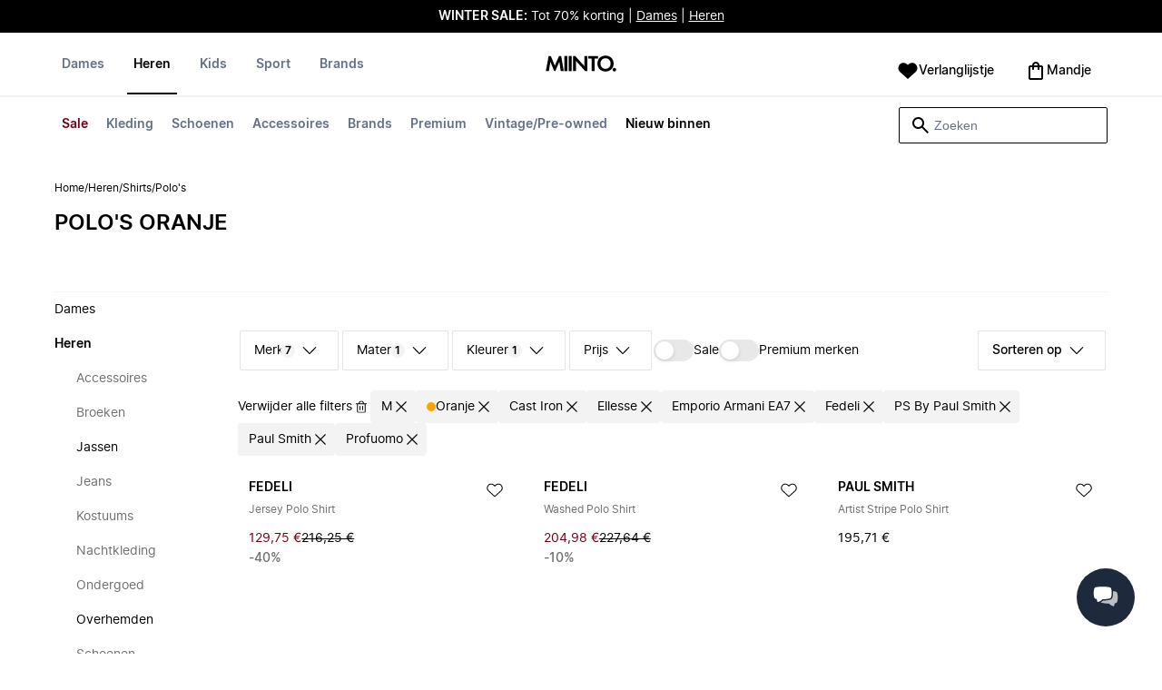

--- FILE ---
content_type: text/html
request_url: https://www.miinto.nl/heren-polos/cast-iron.ellesse.emporio-armani-ea7.fedeli.paul-smith.profuomo.ps-by-paul-smith_oranje_m
body_size: 77333
content:
<!doctype html>
<html lang="nl">
  <head>
  <meta charset="UTF-8">
  <meta name="theme-color" content="#ffffff"/>
  <meta name="viewport" content="width=device-width, initial-scale=1.0, maximum-scale=1.0, shrink-to-fit=no" />
  <meta name="google-site-verification" content="erLdYqS-0tK8IecYg0v4HJFIPQuy5Glg2S2iwrl0t18" />
  <meta name="msapplication-TileColor" content="#ffffff">
  <meta name="msapplication-TileImage" content="/ms-icon-144x144.png">

  
    <link rel="apple-touch-icon" sizes="57x57" href="/assets/favicons/apple-icon-57x57.png">
    <link rel="apple-touch-icon" sizes="60x60" href="/assets/favicons/apple-icon-60x60.png">
    <link rel="apple-touch-icon" sizes="72x72" href="/assets/favicons/apple-icon-72x72.png">
    <link rel="apple-touch-icon" sizes="76x76" href="/assets/favicons/apple-icon-76x76.png">
    <link rel="apple-touch-icon" sizes="114x114" href="/assets/favicons/apple-icon-114x114.png">
    <link rel="apple-touch-icon" sizes="120x120" href="/assets/favicons/apple-icon-120x120.png">
    <link rel="apple-touch-icon" sizes="144x144" href="/assets/favicons/apple-icon-144x144.png">
    <link rel="apple-touch-icon" sizes="152x152" href="/assets/favicons/apple-icon-152x152.png">
    <link rel="apple-touch-icon" sizes="180x180" href="/assets/favicons/apple-icon-180x180.png">
    <link rel="icon" type="image/png" sizes="192x192" href="/assets/favicons/android-icon-192x192.png">
    <link rel="icon" type="image/png" sizes="32x32" href="/assets/favicons/favicon-32x32.png">
    <link rel="icon" type="image/png" sizes="96x96" href="/assets/favicons/favicon-96x96.png">
    <link rel="icon" type="image/png" sizes="16x16" href="/assets/favicons/favicon-16x16.png">
  

  <link rel="stylesheet" href="/assets/fonts/fonts.css" media="print" onload="this.media='all'">
  <link rel="stylesheet" href="/assets/css/common.css" media="print" onload="this.media='all'">
  <link rel="stylesheet" href="/assets/css/plp.css" media="print" onload="this.media='all'">
  <link rel="stylesheet" href="/assets/css/dixa.css" media="print" onload="this.media='all'">
  <link rel="manifest" href="/assets/manifest/nl.json">
  <style><no value></style>

  <script>
    var internalAnalyticsUrl = "https://api-internal-analytics-uat-global.miinto.net"
  </script>

  <script src="/assets/scripts/internal-analytics-client.js?v=39a432e3b118408601ffc6a56933deb4"></script>

  <script defer id="CookieConsent" src="https://policy.app.cookieinformation.com/uc.js" data-culture="NL"></script>
  <script>
    if ("serviceWorker" in navigator) {
      window.addEventListener("load", function () {
        navigator.serviceWorker.register("/static/sw/sw.js", {
          scope: "/",
        });
      });
    }
  </script>

  
    <script id="placeToInsertGTMScriptsBefor"></script>
    <script>
      var dataLayerValuesFromTheServer = [{"page_type":"Other","pageTitle":"Polo's oranje • Shop Polo's in het oranje online bij Miinto","pageMetaDescription":"Uitgebreid assortiment aan Polo's in het oranje van je favoriete merken. Shop direct bij de beste lokale modeboetieks online bij Miinto. Ontdek ons assortiment hier »","pageMetaKeywords":"","fitpredictor_user_email_hashed":"","device":"Web","pageUrl":"/head_section","userId":0,"currency":"EUR"}];
      if (window.dataLayer) {
          window.dataLayer = window.dataLayer.concat(dataLayerValuesFromTheServer)
      } else {
          var dataLayer = dataLayerValuesFromTheServer;
      }
    </script>
    <style>.async-hide { opacity: 0 !important} </style>
    <script>(function(a,s,y,n,c,h,i,d,e){s.className+=' '+y;h.start=1*new Date;
    h.end=i=function(){s.className=s.className.replace(RegExp(' ?'+y),'')};
    (a[n]=a[n]||[]).hide=h;setTimeout(function(){i();h.end=null},c);h.timeout=c;
    })(window,document.documentElement,'async-hide','dataLayer',4000,
    {'GTM-KFT57F':true});</script>

    <!-- Google Tag Manager -->
    <script>(function(w,d,s,l,i){w[l]=w[l]||[];w[l].push({'gtm.start':
    new Date().getTime(),event:'gtm.js'});var f=d.getElementById(s),
    j=d.createElement('script'),dl=l!='dataLayer'?'&l='+l:'';j.async=true;j.src=
    '//www.googletagmanager.com/gtm.js?id='+i+dl+'&gtm_cookies_win=x';
    j.addEventListener('load', function() {
      var _ge = new CustomEvent('gtm_loaded', { bubbles: true });
      d.dispatchEvent(_ge);
    });
    f.parentNode.insertBefore(j,f);
    })(window,document,'placeToInsertGTMScriptsBefor','dataLayer','GTM-KFT57F');</script>
    <!-- End Google Tag Manager -->

    <script>
      window.dataLayer = window.dataLayer || [];
      function gtag(){dataLayer.push(arguments);}
      gtag('consent', 'default', {
          ad_storage: 'denied',
          analytics_storage: 'denied',
          wait_for_update: 500,
      });
      gtag('set', 'ads_data_redaction', true);
      gtag('js', new Date());
      gtag('config', 'GTM-KFT57F');
    </script>

  <script>
    window.__STRATEGY__ = "plpcategory";
  </script>
  <title>Polo's oranje • Shop Polo's in het oranje online bij Miinto</title>
<meta name="description" content="Uitgebreid assortiment aan Polo's in het oranje van je favoriete merken. Shop direct bij de beste lokale modeboetieks online bij Miinto. Ontdek ons assortiment hier »">
<meta name="robots" content="noindex, follow">
<meta property="og:type" content="website" />
<meta property="og:title" content="Polo's oranje • Shop Polo's in het oranje online bij Miinto" />
<meta property="og:description" content="Uitgebreid assortiment aan Polo's in het oranje van je favoriete merken. Shop direct bij de beste lokale modeboetieks online bij Miinto. Ontdek ons assortiment hier »" />
<meta property="og:url" content="https://www.miinto.nl/heren-polos/cast-iron.ellesse.emporio-armani-ea7.fedeli.paul-smith.profuomo.ps-by-paul-smith_oranje_m" />
<link rel="canonical" href="https://www.miinto.nl/heren-polos/cast-iron.ellesse.emporio-armani-ea7.fedeli.paul-smith.profuomo.ps-by-paul-smith_oranje_m">


</head>
  
  <body>
    <div id="plp">
      <style>--sxs{--sxs:0 t-jIWXJA}@media{:root,.t-jIWXJA{--colors-black8:#262626;--colors-black9:#222222;--colors-black10:#333333;--colors-black11:#6F6F6F;--colors-black12:#000000;--colors-white:#FFFFFF;--colors-steel1:#848c9d;--colors-steel2:#757e91;--colors-steel3:#667085;--colors-steel4:#5b6477;--colors-steel5:#51596a;--colors-grey1:#FCFCFC;--colors-grey2:#F8F8F8;--colors-grey3:#F3F3F3;--colors-grey4:#EDEDED;--colors-grey5:#E8E8E8;--colors-grey6:#E2E2E2;--colors-grey7:#DBDBDB;--colors-grey8:#C7C7C7;--colors-grey9:#8F8F8F;--colors-grey10:#858585;--colors-grey11:#6F6F6F;--colors-grey12:#171717;--colors-beige1:#FDFCFC;--colors-beige2:#F9F7F7;--colors-beige3:#F5F3F3;--colors-beige4:#F0EDED;--colors-beige5:#ECE8E8;--colors-beige6:#E8E2E2;--colors-beige7:#E2DBDB;--colors-beige8:#D3C7C7;--colors-beige9:#9B8F8F;--colors-beige10:#938585;--colors-beige11:#7D6F6F;--colors-beige12:#140606;--colors-burgundy1:#FFFBFD;--colors-burgundy2:#FEF6F9;--colors-burgundy3:#F6EAED;--colors-burgundy4:#F2E3E7;--colors-burgundy5:#EBD4DA;--colors-burgundy6:#DEB8C1;--colors-burgundy7:#D6A6B1;--colors-burgundy8:#CC909D;--colors-burgundy9:#700016;--colors-burgundy10:#66000E;--colors-burgundy11:#520008;--colors-burgundy12:#180004;--colors-tomato1:#FFFCFC;--colors-tomato2:#FFF8F7;--colors-tomato3:#FFF0EE;--colors-tomato4:#FFE6E2;--colors-tomato5:#FDD8D3;--colors-tomato6:#FAC7BE;--colors-tomato7:#F3B0A2;--colors-tomato8:#EA9280;--colors-tomato9:#E54D2E;--colors-tomato10:#DB4324;--colors-tomato11:#CA3214;--colors-tomato12:#341711;--colors-grass1:#FBFEFB;--colors-grass2:#F3FCF3;--colors-grass3:#EBF9EB;--colors-grass4:#DFF3DF;--colors-grass5:#CEEBCF;--colors-grass6:#B7DFBA;--colors-grass7:#97CF9C;--colors-grass8:#65BA75;--colors-grass9:#46A758;--colors-grass10:#3D9A50;--colors-grass11:#297C3B;--colors-grass12:#1B311E;--colors-amber1:#FEFDFB;--colors-amber2:#FFF9ED;--colors-amber3:#FFF4D5;--colors-amber4:#FFECBC;--colors-amber5:#FFE3A2;--colors-amber6:#FFD386;--colors-amber7:#F3BA63;--colors-amber8:#EE9D2B;--colors-amber9:#FFB224;--colors-amber10:#FFA01C;--colors-amber11:#AD5700;--colors-amber12:#4E2009;--colors-blue1:#FBFDFF;--colors-blue2:#F5FAFF;--colors-blue3:#EDF6FF;--colors-blue4:#E1F0FF;--colors-blue5:#CEE7FE;--colors-blue6:#B7D9F8;--colors-blue7:#96C7F2;--colors-blue8:#5EB0EF;--colors-blue9:#0090FF;--colors-blue10:#0081F1;--colors-blue11:#006ADC;--colors-blue12:#00254D;--colors-opacity1:rgba(0, 0, 0, 0.05);--colors-opacity2:rgba(0, 0, 0, 0.1);--colors-opacity3:rgba(0, 0, 0, 0.2);--colors-opacity4:rgba(0, 0, 0, 0.3);--colors-opacity5:rgba(0, 0, 0, 0.4);--colors-opacity6:rgba(0, 0, 0, 0.5);--colors-opacity7:rgba(0, 0, 0, 0.6);--colors-opacity8:rgba(0, 0, 0, 0.7);--colors-opacity9:rgba(0, 0, 0, 0.8);--colors-opacity10:rgba(0, 0, 0, 0.9);--colors-opacity11:rgb(0, 0, 0);--fontSizes-text4Xl:48px;--fontSizes-text3Xl:40px;--fontSizes-text2Xl:32px;--fontSizes-textXl:24px;--fontSizes-textLg:20px;--fontSizes-textBase:16px;--fontSizes-textSm:14px;--fontSizes-textXs:12px;--fontSizes-text2Xs:10px;--fontWeights-regular:400;--fontWeights-medium:500;--fontWeights-semiBold:600;--fontWeights-bold:700;--lineHeights-text4Xl:56px;--lineHeights-text3Xl:48px;--lineHeights-text2Xl:40px;--lineHeights-textXl:36px;--lineHeights-textLg:32px;--lineHeights-textBase:24px;--lineHeights-textSm:22px;--lineHeights-textXs:18px;--lineHeights-text2Xs:16px;--fonts-sans:'Inter', sans-serif}}--sxs{--sxs:1 k-iCEKFz k-ITCFc k-jbPmLQ edypwf}@media{@keyframes k-iCEKFz{0%{transform:scale(1)}50%{transform:scale(1.1)}}@keyframes k-ITCFc{from{transform:translateX(-100%)}to{transform:translateX(0%)}}@keyframes k-jbPmLQ{from{transform:translateX(0%)}to{transform:translateX(-100%)}}*{margin:0;padding:0;box-sizing:border-box}html{touch-action:manipulation}html,body{font-family:'Inter', sans-serif;height:100%;width:100%;-moz-osx-font-smoothing:grayscale;-webkit-font-smoothing:antialiased;text-rendering:optimizeLegibility}a{-webkit-tap-highlight-color:rgba(0, 0, 0, 0)}button{cursor:default;outline:none}}--sxs{--sxs:2 c-bdYtjD c-PJLV c-jMrfUZ c-hFGPfh c-hTWDRh c-gWfLcr c-dgYHFY c-fNBcZn c-jGndQ c-cIdiJW c-fuKDPN c-jtoHJj c-euvwkQ c-cmpvrW c-kSflVB c-bSMcqW c-hHczTq c-jIamXV c-wYbzn c-cpdcLN c-jVwFOG c-bkAZOM c-bPRzGn c-bRmaID c-haUwlz c-fWhZOE c-drilHR c-fkLskC c-iSXmKl c-jMtymh c-gWEtwx c-iUYqsq c-hakyQ c-hOcsoX c-gmHjbo c-CIXfS c-jxHTcr c-gqCOKV c-hfNkDq c-bJAcWD c-fZZjup c-lkeMPY c-hZZYhF c-iQWzLa c-kIEWo c-hobrPJ c-jzRoFo}@media{.c-bdYtjD{width:100%;align-items:center;justify-content:center;text-align:center;position:sticky;top:0;z-index:10}@media (min-width:1025px){.c-bdYtjD{position:relative}}.c-bdYtjD p,.c-bdYtjD span,.c-bdYtjD a{color:var(--colors-white)}.c-jMrfUZ{-webkit-hyphens:auto;hyphens:auto}.c-jMrfUZ a{text-decoration:underline;color:inherit}.c-hFGPfh{width:100%;position:sticky;top:30px;z-index:20;background-color:var(--colors-white)}@media (min-width:801px){.c-hFGPfh{top:32px}}@media (min-width:1025px){.c-hFGPfh{position:relative;top:0}}.c-hTWDRh{max-wwidth:calc(100% - 120px);margin-left:auto;margin-right:auto;padding-bottom:16px;border-bottom:1px solid var(--colors-beige3)}@media (min-width:1025px){.c-hTWDRh{border-bottom:none;padding:24px 60px 0}}@media (min-width:1600px){.c-hTWDRh{max-width:1440px;padding:24px 0 0}}.c-dgYHFY{position:relative;width:100%;display:flex;justify-content:space-between;align-items:center;padding:0 8px;background-color:var(--colors-white)}.c-fNBcZn{cursor:pointer;background-color:var(--colors-white);color:var(--colors-black12);height:48px;width:48px;border-radius:2px;border:none;display:flex;align-items:center;justify-content:center;column-gap:8px}.c-fNBcZn:hover{color:var(--colors-black10)}.c-fNBcZn:hover.icon-button-counter{background-color:var(--colors-burgundy10)}.c-fNBcZn:focus-visible{outline:2px solid var(--colors-blue7);outline-offset:1px}.c-fNBcZn:active{background-color:var(--colors-white);color:var(--colors-black11)}.c-fNBcZn:active.icon-button-counter{background-color:var(--colors-burgundy11)}.c-fNBcZn:disabled{background-color:var(--colors-white);color:var(--colors-black11);cursor:not-allowed}.c-fNBcZn:disabled.icon-button-counter{background-color:var(--colors-black11)}.c-cIdiJW{text-decoration:none}.c-jGndQ{position:absolute;top:50%;left:50%;transform:translate(-50%,-50%)}.c-fuKDPN{display:flex;;justify-content:flex-end}.c-cmpvrW{position:relative}.c-kSflVB{display:flex;justify-content:space-between;align-items:center;gap:16px}.c-bSMcqW{position:relative;width:100%}.c-hHczTq{position:absolute;top:50%;transform:translateY(-50%);cursor:pointer}.c-jIamXV{width:100%;font-size:var(--fontSizes-textSm);line-height:var(--lineHeights-textSm);background:var(--colors-white);color:var(--colors-black12);height:40px;border-radius:2px;border:1px solid var(--colors-black12)}.c-jIamXV::-webkit-search-cancel-button,.c-jIamXV::-webkit-search-decoration,.c-jIamXV::-webkit-search-results-button,.c-jIamXV::-webkit-search-results-decoration{display:none}.c-jIamXV::placeholder{opacity:1;color:var(--colors-steel3)}.c-jIamXV:hover{color:var(--colors-black10)}@media (min-width:1025px){.c-jIamXV:hover{box-shadow:0 0 0 1px var(--colors-black10)}}.c-jIamXV:focus,.c-cmpvrW:focus-within .c-jIamXV{outline:none;box-shadow:none;color:var(--colors-black12)}.c-euvwkQ{padding:0 20px}.c-jtoHJj{z-index:-1;transition:margin-top 0.3s, opacity 0.3s}.c-wYbzn{position:fixed;top:0;left:0;width:100vw;height:100dvh;background-color:rgba(0, 0, 0, 0.5);transition:opacity 200ms ease-in-out;opacity:0;pointer-events:none}.c-cpdcLN{position:fixed;top:0;display:flex;flex-direction:column;gap:24px;width:calc(100% - 28px);background-color:var(--colors-white);height:100dvh;padding:16px;transform:translateX(-100%)}.c-jVwFOG{display:flex;align-items:center;justify-content:space-between}.c-bkAZOM{width:24px;height:24px}.c-bPRzGn{display:flex;flex-direction:column;gap:24px;height:100%;overflow:hidden}.c-bRmaID{list-style:none;display:flex;flex-direction:row;align-items:flex-start;gap:24px;border-bottom:1px solid var(--colors-grey4);min-height:44px;overflow-y:auto}.c-haUwlz{display:block;color:var(--colors-steel3);font-weight:var(--fontWeights-semiBold);font-size:var(--fontSizes-textSm);line-height:var(--lineHeights-textSm);border-bottom:2px solid transparent;padding:0 0 19px;background:transparent;border:none;cursor:pointer;text-decoration:none}.c-fWhZOE{list-style:none;display:flex;flex-direction:column;flex-grow:1;overflow-y:auto}.c-drilHR{display:flex;justify-content:space-between;align-items:center;color:var(--colors-black12);font-size:var(--fontSizes-textSm);font-weight:var(--fontWeights-semiBold);line-height:var(--lineHeights-textSm);padding-top:8px;padding-bottom:8px;text-decoration:none}.c-fkLskC{list-style:none;display:flex;flex-direction:column;gap:16px;padding-top:24px;border-top:1px solid var(--colors-grey4);margin-top:auto;height:auto}.c-iSXmKl{color:var(--colors-black12);font-weight:var(--fontWeights-regular);font-size:var(--fontSizes-textSm);line-height:var(--lineHeights-textSm);text-decoration:none}.c-gWfLcr{display:flex;flex-direction:column;position:relative;z-index:20;width:100%}.c-gWEtwx{display:flex;justify-content:flex-start;position:relative;min-height:44px;flex:1}.c-gWEtwx > ul{margin-right:16px}.c-gWEtwx ul:last-of-type{margin-right:0}.c-iUYqsq{display:flex;justify-content:flex-start;flex-direction:row;list-style:none}.c-hakyQ{display:block}.c-hOcsoX{display:inline-block;outline:none;cursor:pointer;font-size:var(--fontSizes-textSm);line-height:var(--lineHeights-textSm);font-weight:var(--fontWeights-semiBold);text-decoration-line:none}.c-gmHjbo{width:max-content;display:none;justify-content:flex-start;flex-direction:row;list-style:none;position:absolute;top:44px;padding-top:14px;padding-bottom:14px;left:0}.c-gmHjbo > *{margin-right:4px}.c-gmHjbo li:last-of-type{margin-right:0}.c-CIXfS{position:absolute;width:100vw;margin-top:14px;background:var(--colors-white);padding:18px 68px 36px;border-bottom:1px solid var(--colors-beige3);border-top:2px solid var(--colors-beige3);z-index:20}@media (min-width:1025px){.c-CIXfS{left:-60px;padding:18px 68px 36px}}@media (min-width:1600px){.c-CIXfS{left:calc((100vw - 1440px) / -2)}}.c-jxHTcr{display:flex;justify-content:flex-start;align-items:flex-start;flex-wrap:wrap;gap:16px;margin-left:auto;margin-right:auto;width:100%}.c-jxHTcr > *{width:220px}@media (min-width:1600px){.c-jxHTcr{padding-left:8px;padding-right:8px;max-width:1440px}}.c-gqCOKV{padding:4px 0;display:flex;flex-direction:column;row-gap:8px}.c-hfNkDq{display:flex;flex-direction:column;row-gap:8px}.c-bJAcWD{list-style:none;font-weight:var(--fontWeights-regular)}.c-fZZjup{font-size:var(--fontSizes-textSm);line-height:var(--lineHeights-textSm);transition:background 300ms;cursor:pointer;text-decoration-line:none;padding:4px 0;outline:none}.c-lkeMPY{flex:1;display:flex;justify-content:flex-end;align-items:baseline}.c-hZZYhF{position:relative;background-color:var(--colors-white);min-height:48px;border-radius:2px;border:none;display:inline-flex;align-items:center;justify-content:center;column-gap:8px;color:var(--colors-black12);cursor:pointer;padding-left:16px;padding-right:16px;text-decoration:none}.c-hZZYhF:hover{color:var(--colors-black10)}.c-hZZYhF:hover .c-bzUdWo{background-color:var(--colors-burgundy10)}.c-hZZYhF:focus-visible{outline:2px solid var(--colors-blue7);outline-offset:1px}.c-hZZYhF:active{background-color:var(--colors-white);color:var(--colors-black11)}.c-hZZYhF:active .c-bzUdWo{background-color:var(--colors-burgundy11)}.c-hZZYhF:disabled{background-color:var(--colors-white);color:var(--colors-black11);cursor:not-allowed}.c-hZZYhF:disabled .c-bzUdWo{background-color:var(--colors-black11)}.c-iQWzLa{font-size:var(--fontSizes-textBase);line-height:var(--lineHeights-textBase);font-weight:var(--fontWeights-medium)}.c-kIEWo{display:inline;position:relative}.c-kIEWo .c-hZZYhF{z-index:20;border-width:2px 2px 0px 2px;border-radius:2px 2px 0px 0px;border-style:solid}.c-hobrPJ{position:absolute;top:58px}.c-jMtymh{display:flex;justify-content:space-between;align-items:flex-start;position:relative}@media (min-width:1025px){.c-jMtymh{min-height:108px}}.c-jzRoFo{display:none;position:absolute;width:100%;left:0;top:69px;border:1px solid var(--colors-grey3)}}--sxs{--sxs:3 c-PJLV-hyPGYo-size-small c-jMrfUZ-dYJjti-weight-regular c-jMrfUZ-cWyRje-size-textXs c-PJLV-dHfCCy-size-medium c-PJLV-jzpQJo-size-large c-jMrfUZ-hBPrlC-size-textSm c-fNBcZn-cmpvrW-position-relative c-jtoHJj-ecFJRE-isScrolling-false c-hHczTq-jWtlNf-size-xs c-jIamXV-cnZPbs-size-xs c-haUwlz-jXCMkU-active-true c-drilHR-cfraru-variant-primary c-hOcsoX-cKAwkL-variant-primary c-gmHjbo-dhzjXW-visible-true c-hOcsoX-jowzJi-variant-secondary c-CIXfS-kBYYkb-visible-false c-fZZjup-dFZANM-variant-external c-fZZjup-jAZbuB-variant-default c-hZZYhF-jIGKny-variant-header c-kIEWo-hkfENb-isOpen-false c-hobrPJ-czsSGP-position-right}@media{.c-PJLV-hyPGYo-size-small{padding:6px}.c-jMrfUZ-dYJjti-weight-regular{font-weight:var(--fontWeights-regular)}.c-jMrfUZ-cWyRje-size-textXs{font-size:var(--fontSizes-textXs);line-height:var(--lineHeights-textXs)}.c-PJLV-dHfCCy-size-medium{padding:7px;column-gap:10px}.c-PJLV-jzpQJo-size-large{padding:7px;column-gap:12px}.c-jMrfUZ-hBPrlC-size-textSm{font-size:var(--fontSizes-textSm);line-height:var(--lineHeights-textSm)}.c-fNBcZn-cmpvrW-position-relative{position:relative}.c-hHczTq-jWtlNf-size-xs{left:12px}.c-jIamXV-cnZPbs-size-xs{padding-left:42px;padding-right:42px}.c-jtoHJj-ecFJRE-isScrolling-false{margin-top:0px;opacity:1}.c-haUwlz-jXCMkU-active-true{color:var(--colors-black12);border-bottom:2px solid var(--colors-black12)}.c-drilHR-cfraru-variant-primary{font-size:var(--fontSizes-textSm)}.c-hOcsoX-cKAwkL-variant-primary{padding:0 8px 20px;---shadowColor:transparent;box-shadow:0 3px 0 -1px var(---shadowColor);transition:box-shadow 300ms;color:var(--colors-steel3);background:var(--colors-white)}.c-hOcsoX-cKAwkL-variant-primary:hover{---shadowColor:var(--colors-black12);color:var(--colors-black12)}.c-hOcsoX-cKAwkL-variant-primary:active{---shadowColor:var(--colors-black11);color:var(--colors-black11)}.c-hOcsoX-cKAwkL-variant-primary:focus-visible{outline:2px solid var(--colors-blue7);outline-offset:1px}.c-gmHjbo-dhzjXW-visible-true{display:flex}.c-hOcsoX-jowzJi-variant-secondary{padding:8px;color:var(--colors-steel3);background:var(--colors-white)}.c-hOcsoX-jowzJi-variant-secondary:hover{color:var(--colors-steel5)}.c-hOcsoX-jowzJi-variant-secondary:active{color:var(--colors-steel4)}.c-hOcsoX-jowzJi-variant-secondary:focus-visible{background-color:var(--colors-blue3)}.c-CIXfS-kBYYkb-visible-false{display:none}.c-fZZjup-dFZANM-variant-external:hover{text-decoration-line:underline}.c-fZZjup-dFZANM-variant-external:focus-visible{text-decoration:underline;background:var(--colors-blue3)}.c-fZZjup-dFZANM-variant-external:active{text-decoration:underline;color:var(--colors-black11)}.c-fZZjup-jAZbuB-variant-default:hover{color:var(--colors-black10);text-decoration-line:underline}.c-fZZjup-jAZbuB-variant-default:focus-visible{text-decoration:underline;background:var(--colors-blue3)}.c-fZZjup-jAZbuB-variant-default:active{text-decoration:underline;color:var(--colors-black11)}.c-hZZYhF-jIGKny-variant-header{min-height:34px}.c-hZZYhF-jIGKny-variant-header .c-bzUdWo{top:0}.c-hZZYhF-jIGKny-variant-header .c-iQWzLa{font-size:var(--fontSizes-textSm);line-height:var(--lineHeights-textSm);font-weight:var(--fontWeights-medium)}.c-kIEWo-hkfENb-isOpen-false .c-hZZYhF{border-color:transparent}.c-hobrPJ-czsSGP-position-right{right:0}}--sxs{--sxs:4 c-hHczTq-jSbexE-size-sm c-hHczTq-fFHmqo-size-md c-hHczTq-kYDDEP-size-lg c-jIamXV-jlmIOD-size-sm c-jIamXV-foiScX-size-md c-jIamXV-jzsFHz-size-lg c-jzRoFo-fheUDw-isVisible-true}@media{@media (min-width:481px){.c-hHczTq-jSbexE-size-sm{left:12px}}@media (min-width:801px){.c-hHczTq-fFHmqo-size-md{left:12px}}@media (min-width:1025px){.c-hHczTq-kYDDEP-size-lg{left:12px}}@media (min-width:481px){.c-jIamXV-jlmIOD-size-sm{padding-left:42px;padding-right:42px}}@media (min-width:801px){.c-jIamXV-foiScX-size-md{padding-left:42px;padding-right:42px}}@media (min-width:1025px){.c-jIamXV-jzsFHz-size-lg{padding-left:38px;padding-right:30px;width:230px;height:40px}}@media (min-width:1025px){.c-jIamXV-jzsFHz-size-lg:focus,.c-cmpvrW:focus-within .c-jIamXV-jzsFHz-size-lg{box-shadow:0 0 0 1px var(--colors-black12)}}@media (min-width:1025px){.c-jIamXV-jzsFHz-size-lg:focus::placeholder,.c-cmpvrW:focus-within .c-jIamXV-jzsFHz-size-lg::placeholder{color:var(--colors-steel3)}}@media (min-width:1025px){.c-jzRoFo-fheUDw-isVisible-true{display:block}}}--sxs{--sxs:6 c-bdYtjD-inVHKY-css c-fNBcZn-ilexLGO-css c-drilHR-ihDgDmc-css c-drilHR-iTGGkD-css c-drilHR-iiZJyeq-css c-hOcsoX-iejQzbb-css c-hOcsoX-igQHlOs-css c-fZZjup-ibdDtCs-css c-fZZjup-ikBvgqv-css c-fZZjup-iJzunS-css c-fZZjup-idziiCd-css c-hOcsoX-iisgyOJ-css c-fZZjup-ieBVShz-css}@media{@initial{.c-bdYtjD-inVHKY-css{display:flex;background-color:#000000}}@media (min-width:360px){.c-bdYtjD-inVHKY-css{display:flex;background-color:#000000}}@media (min-width:481px){.c-bdYtjD-inVHKY-css{display:flex;background-color:#000000}}@media (min-width:801px){.c-bdYtjD-inVHKY-css{display:flex;background-color:#000000}}@media (min-width:1025px){.c-bdYtjD-inVHKY-css{display:flex;background-color:#000000}}@media (min-width:1600px){.c-bdYtjD-inVHKY-css{display:flex;background-color:#000000}}.c-fNBcZn-ilexLGO-css{width:34px}@media (min-width:360px){.c-drilHR-ihDgDmc-css{color:#700017}}@media (min-width:360px){.c-drilHR-ihDgDmc-css:hover{color:#700017}}.c-drilHR-ihDgDmc-css{font-weight:bold}.c-drilHR-iiZJyeq-css{font-weight:bold}@media (min-width:801px){.c-hOcsoX-igQHlOs-css{color:#700017}}@media (min-width:801px){.c-hOcsoX-igQHlOs-css:hover{color:#700017;---shadowColor:#700017}}.c-hOcsoX-igQHlOs-css{font-weight:bold}.c-fZZjup-ibdDtCs-css{color:var(--colors-black12);font-weight:var(--fontWeights-regular)}@media (min-width:801px){.c-fZZjup-ibdDtCs-css{color:#700017}}@media (min-width:801px){.c-fZZjup-ibdDtCs-css:hover{color:#700017;---shadowColor:#700017}}.c-fZZjup-ibdDtCs-css{font-weight:bold}.c-fZZjup-ikBvgqv-css{color:var(--colors-black12);font-weight:var(--fontWeights-regular)}.c-fZZjup-iJzunS-css{color:var(--colors-black12);font-weight:var(--fontWeights-regular);font-weight:bold}.c-fZZjup-idziiCd-css{color:var(--colors-black12);font-weight:var(--fontWeights-regular)}@media (min-width:801px){.c-fZZjup-idziiCd-css{color:#000000}}@media (min-width:801px){.c-fZZjup-idziiCd-css:hover{color:#000000;---shadowColor:#000000}}.c-fZZjup-idziiCd-css{font-weight:bold}@media (min-width:801px){.c-hOcsoX-iisgyOJ-css{color:#000000}}@media (min-width:801px){.c-hOcsoX-iisgyOJ-css:hover{color:#000000;---shadowColor:#000000}}.c-hOcsoX-iisgyOJ-css{font-weight:bold}.c-fZZjup-ieBVShz-css{color:var(--colors-black12);font-weight:var(--fontWeights-regular)}@media (min-width:801px){.c-fZZjup-ieBVShz-css{color:#000000}}@media (min-width:801px){.c-fZZjup-ieBVShz-css:hover{color:#000000;---shadowColor:#000000}}}.fresnel-container{margin:0;padding:0;}
@media not all and (min-width:0px) and (max-width:480.98px){.fresnel-at-xs{display:none!important;}}
@media not all and (min-width:481px) and (max-width:800.98px){.fresnel-at-sm{display:none!important;}}
@media not all and (min-width:801px) and (max-width:1024.98px){.fresnel-at-md{display:none!important;}}
@media not all and (min-width:1025px){.fresnel-at-lg{display:none!important;}}
@media not all and (max-width:480.98px){.fresnel-lessThan-sm{display:none!important;}}
@media not all and (max-width:800.98px){.fresnel-lessThan-md{display:none!important;}}
@media not all and (max-width:1024.98px){.fresnel-lessThan-lg{display:none!important;}}
@media not all and (min-width:481px){.fresnel-greaterThan-xs{display:none!important;}}
@media not all and (min-width:801px){.fresnel-greaterThan-sm{display:none!important;}}
@media not all and (min-width:1025px){.fresnel-greaterThan-md{display:none!important;}}
@media not all and (min-width:0px){.fresnel-greaterThanOrEqual-xs{display:none!important;}}
@media not all and (min-width:481px){.fresnel-greaterThanOrEqual-sm{display:none!important;}}
@media not all and (min-width:801px){.fresnel-greaterThanOrEqual-md{display:none!important;}}
@media not all and (min-width:1025px){.fresnel-greaterThanOrEqual-lg{display:none!important;}}
@media not all and (min-width:0px) and (max-width:480.98px){.fresnel-between-xs-sm{display:none!important;}}
@media not all and (min-width:0px) and (max-width:800.98px){.fresnel-between-xs-md{display:none!important;}}
@media not all and (min-width:0px) and (max-width:1024.98px){.fresnel-between-xs-lg{display:none!important;}}
@media not all and (min-width:481px) and (max-width:800.98px){.fresnel-between-sm-md{display:none!important;}}
@media not all and (min-width:481px) and (max-width:1024.98px){.fresnel-between-sm-lg{display:none!important;}}
@media not all and (min-width:801px) and (max-width:1024.98px){.fresnel-between-md-lg{display:none!important;}}</style>
      <div class="mf-main-top-sticky">
        <div id="mf-plp-header-root"><div class="c-bdYtjD c-bdYtjD-inVHKY-css"><div class="fresnel-container fresnel-lessThan-md fresnel-:R5:"><div class="c-PJLV c-PJLV-hyPGYo-size-small"><div class="c-jMrfUZ c-jMrfUZ-dYJjti-weight-regular c-jMrfUZ-cWyRje-size-textXs"><p><strong style="color: rgb(255, 255, 255);">WINTER SALE:</strong><span style="color: rgb(255, 255, 255);"> Tot 70% korting | </span><a href="https://www.miinto.nl/dames-kleding/sale" rel="noopener noreferrer" target="_blank" style="color: rgb(255, 255, 255);">Dames</a><span style="color: rgb(255, 255, 255);"> | </span><a href="https://www.miinto.nl/heren-kleding/sale" rel="noopener noreferrer" target="_blank" style="color: rgb(255, 255, 255);">Heren</a></p></div></div></div><div class="fresnel-container fresnel-at-md fresnel-:R9:"><div class="c-PJLV c-PJLV-dHfCCy-size-medium"><div class="c-jMrfUZ c-jMrfUZ-dYJjti-weight-regular c-jMrfUZ-cWyRje-size-textXs"><p><strong style="color: rgb(255, 255, 255);">WINTER SALE:</strong><span style="color: rgb(255, 255, 255);"> Tot 70% korting | </span><a href="https://www.miinto.nl/dames-kleding/sale" rel="noopener noreferrer" target="_blank" style="color: rgb(255, 255, 255);">Dames</a><span style="color: rgb(255, 255, 255);"> | </span><a href="https://www.miinto.nl/heren-kleding/sale" rel="noopener noreferrer" target="_blank" style="color: rgb(255, 255, 255);">Heren</a></p></div></div></div><div class="fresnel-container fresnel-greaterThanOrEqual-lg fresnel-:Rd:"><div class="c-PJLV c-PJLV-jzpQJo-size-large"><div class="c-jMrfUZ c-jMrfUZ-dYJjti-weight-regular c-jMrfUZ-hBPrlC-size-textSm"><p><strong style="color: rgb(255, 255, 255);">WINTER SALE:</strong><span style="color: rgb(255, 255, 255);"> Tot 70% korting | </span><a href="https://www.miinto.nl/dames-kleding/sale" rel="noopener noreferrer" target="_blank" style="color: rgb(255, 255, 255);">Dames</a><span style="color: rgb(255, 255, 255);"> | </span><a href="https://www.miinto.nl/heren-kleding/sale" rel="noopener noreferrer" target="_blank" style="color: rgb(255, 255, 255);">Heren</a></p></div></div></div></div><header data-testid="header" class="c-hFGPfh"><div class="c-hTWDRh"><div class="fresnel-container fresnel-lessThan-lg fresnel-:R2m: c-gWfLcr"><div data-testid="mobile-header-logo-row" class="c-dgYHFY"><button title="Open menu" data-testid="icon-button" class="c-fNBcZn c-fNBcZn-cmpvrW-position-relative"><svg xmlns="http://www.w3.org/2000/svg" fill="currentColor" aria-hidden="true" viewBox="0 0 24 24" width="24" height="24"><path fill-rule="evenodd" d="M2.3 5.08C2.3 4.69341 2.6134 4.38 3 4.38H21C21.3866 4.38 21.7 4.69341 21.7 5.08C21.7 5.4666 21.3866 5.78 21 5.78H3C2.6134 5.78 2.3 5.4666 2.3 5.08ZM2.3 12.0031C2.3 11.6165 2.6134 11.3031 3 11.3031H21C21.3866 11.3031 21.7 11.6165 21.7 12.0031C21.7 12.3897 21.3866 12.7031 21 12.7031H3C2.6134 12.7031 2.3 12.3897 2.3 12.0031ZM3 18.2262C2.6134 18.2262 2.3 18.5396 2.3 18.9262C2.3 19.3128 2.6134 19.6262 3 19.6262H21C21.3866 19.6262 21.7 19.3128 21.7 18.9262C21.7 18.5396 21.3866 18.2262 21 18.2262H3Z" clip-rule="evenodd"></path></svg></button><a href="https://www.miinto.nl" title="Miinto Home" class="c-cIdiJW c-jGndQ"><div class="fresnel-container fresnel-lessThan-md fresnel-:R1cqm:"><svg width="88" height="20" viewBox="0 0 140 32" fill="none" xmlns="http://www.w3.org/2000/svg"><path d="M12.9826 2.60278H16.7596L23.8711 19.6376L31.3031 2.60278H35.0801L39.5784 29.3972H34.2753L31.8641 12.885L24.6725 29.3972H22.9059L16.0348 12.885L13.3031 29.3972H8L12.9826 2.60278Z" fill="black"></path><path d="M45.892 2.60278V29.3972H40.669V2.60278H45.892Z" fill="black"></path><path d="M53.5749 2.60278V29.3972H48.3519V2.60278H53.5749Z" fill="black"></path><path d="M56.0349 29.3972V2.60278H59.6516L75.9617 20.4808V2.60278H81.1847V29.3972H77.568L61.2578 11.4808V29.3972H56.0349V29.3972Z" fill="black"></path><path d="M94.0418 7.10104V29.3972H88.8188V7.10104H82.7944V2.60278H100.07V7.10104H94.0418Z" fill="black"></path><path fill-rule="evenodd" clip-rule="evenodd" d="M113.247 30C121.686 30 127.551 24.1777 127.551 16.0209C127.551 7.86411 121.686 2 113.247 2C104.808 2 98.9443 7.86411 98.9443 16.0209C98.9443 24.1742 104.812 30 113.247 30ZM113.247 6.74219C118.47 6.74219 122.167 10.5958 122.167 16.0209C122.167 21.446 118.47 25.2614 113.247 25.2614C108.024 25.2614 104.328 21.4425 104.328 16.0209C104.328 10.5993 108.024 6.74219 113.247 6.74219Z" fill="black"></path><path d="M128.77 23.655C130.537 23.655 131.902 25.0209 131.902 26.7874C131.902 28.554 130.537 29.9198 128.77 29.9198C127.003 29.9198 125.638 28.554 125.638 26.7874C125.634 25.0209 127 23.655 128.77 23.655Z" fill="black"></path></svg></div><div class="fresnel-container fresnel-greaterThanOrEqual-md fresnel-:R2cqm:"><svg width="88" height="20" viewBox="0 0 140 32" fill="none" xmlns="http://www.w3.org/2000/svg"><path d="M12.9826 2.60278H16.7596L23.8711 19.6376L31.3031 2.60278H35.0801L39.5784 29.3972H34.2753L31.8641 12.885L24.6725 29.3972H22.9059L16.0348 12.885L13.3031 29.3972H8L12.9826 2.60278Z" fill="black"></path><path d="M45.892 2.60278V29.3972H40.669V2.60278H45.892Z" fill="black"></path><path d="M53.5749 2.60278V29.3972H48.3519V2.60278H53.5749Z" fill="black"></path><path d="M56.0349 29.3972V2.60278H59.6516L75.9617 20.4808V2.60278H81.1847V29.3972H77.568L61.2578 11.4808V29.3972H56.0349V29.3972Z" fill="black"></path><path d="M94.0418 7.10104V29.3972H88.8188V7.10104H82.7944V2.60278H100.07V7.10104H94.0418Z" fill="black"></path><path fill-rule="evenodd" clip-rule="evenodd" d="M113.247 30C121.686 30 127.551 24.1777 127.551 16.0209C127.551 7.86411 121.686 2 113.247 2C104.808 2 98.9443 7.86411 98.9443 16.0209C98.9443 24.1742 104.812 30 113.247 30ZM113.247 6.74219C118.47 6.74219 122.167 10.5958 122.167 16.0209C122.167 21.446 118.47 25.2614 113.247 25.2614C108.024 25.2614 104.328 21.4425 104.328 16.0209C104.328 10.5993 108.024 6.74219 113.247 6.74219Z" fill="black"></path><path d="M128.77 23.655C130.537 23.655 131.902 25.0209 131.902 26.7874C131.902 28.554 130.537 29.9198 128.77 29.9198C127.003 29.9198 125.638 28.554 125.638 26.7874C125.634 25.0209 127 23.655 128.77 23.655Z" fill="black"></path></svg></div></a><div class="c-fuKDPN"><a title="Verlanglijstje" href="/wishlist" data-testid="icon-button" class="c-fNBcZn c-fNBcZn-cmpvrW-position-relative c-fNBcZn-ilexLGO-css"><svg xmlns="http://www.w3.org/2000/svg" fill="currentColor" aria-hidden="true" viewBox="0 0 24 24" width="24" height="24"><path d="M4.03927 12.2142L11.9993 19.4244L19.9593 12.2142C21.9247 10.2373 21.4897 7.30562 19.7962 5.61725C18.9624 4.78595 17.851 4.29337 16.6164 4.38093C15.3817 4.46849 13.9329 5.14347 12.4493 6.82561C12.3354 6.95476 12.1715 7.02874 11.9993 7.02874C11.8271 7.02874 11.6632 6.95476 11.5493 6.82561C10.0658 5.14355 8.61474 4.46627 7.37705 4.37659C6.13938 4.28692 5.0253 4.77747 4.19016 5.60672C2.49532 7.28962 2.05754 10.221 4.03927 12.2142ZM11.9993 5.5482C10.5012 4.02449 8.94313 3.28692 7.46377 3.17973C5.83564 3.06176 4.39254 3.71469 3.34464 4.7552C1.27629 6.80896 0.643144 10.5151 3.20091 13.0729C3.2079 13.0799 3.21505 13.0867 3.22237 13.0933L11.5965 20.6786C11.8251 20.8857 12.1735 20.8857 12.4021 20.6786L20.7762 13.0933C20.7835 13.0867 20.7907 13.0799 20.7977 13.0729C23.3415 10.5291 22.7055 6.82327 20.6434 4.76743C19.598 3.72517 18.1579 3.06859 16.5315 3.18393C15.0537 3.28874 13.4971 4.02483 11.9993 5.5482Z"></path></svg></a><a title="Mandje" href="/checkout-step-1" data-testid="icon-button" class="c-fNBcZn c-fNBcZn-cmpvrW-position-relative"><svg xmlns="http://www.w3.org/2000/svg" fill="currentColor" aria-hidden="true" viewBox="0 0 24 24" width="24" height="24"><path d="M6 22C5.45 22 4.97917 21.8042 4.5875 21.4125C4.19583 21.0208 4 20.55 4 20V8C4 7.45 4.19583 6.97917 4.5875 6.5875C4.97917 6.19583 5.45 6 6 6H8C8 4.9 8.39167 3.95833 9.175 3.175C9.95833 2.39167 10.9 2 12 2C13.1 2 14.0417 2.39167 14.825 3.175C15.6083 3.95833 16 4.9 16 6H18C18.55 6 19.0208 6.19583 19.4125 6.5875C19.8042 6.97917 20 7.45 20 8V20C20 20.55 19.8042 21.0208 19.4125 21.4125C19.0208 21.8042 18.55 22 18 22H6ZM6 20H18V8H16V10C16 10.2833 15.9042 10.5208 15.7125 10.7125C15.5208 10.9042 15.2833 11 15 11C14.7167 11 14.4792 10.9042 14.2875 10.7125C14.0958 10.5208 14 10.2833 14 10V8H10V10C10 10.2833 9.90417 10.5208 9.7125 10.7125C9.52083 10.9042 9.28333 11 9 11C8.71667 11 8.47917 10.9042 8.2875 10.7125C8.09583 10.5208 8 10.2833 8 10V8H6V20ZM10 6H14C14 5.45 13.8042 4.97917 13.4125 4.5875C13.0208 4.19583 12.55 4 12 4C11.45 4 10.9792 4.19583 10.5875 4.5875C10.1958 4.97917 10 5.45 10 6Z"></path></svg></a></div></div><div class="c-jtoHJj c-jtoHJj-ecFJRE-isScrolling-false"><div web-analytics-classname="nav_search_bar" web-analytics-id="nav_search_bar" class="c-cmpvrW c-euvwkQ" data-testid="search"><div class="c-kSflVB"><div class="c-bSMcqW"><svg xmlns="http://www.w3.org/2000/svg" fill="currentColor" aria-hidden="true" viewBox="0 0 24 24" width="24px" height="24px" web-analytics-classname="nav_search_icon" web-analytics-id="nav_search_icon" class="c-hHczTq c-hHczTq-jWtlNf-size-xs c-hHczTq-jSbexE-size-sm c-hHczTq-fFHmqo-size-md c-hHczTq-kYDDEP-size-lg"><path d="M19.6 21L13.3 14.7C12.8 15.1 12.225 15.4167 11.575 15.65C10.925 15.8833 10.2333 16 9.5 16C7.68333 16 6.14583 15.3708 4.8875 14.1125C3.62917 12.8542 3 11.3167 3 9.5C3 7.68333 3.62917 6.14583 4.8875 4.8875C6.14583 3.62917 7.68333 3 9.5 3C11.3167 3 12.8542 3.62917 14.1125 4.8875C15.3708 6.14583 16 7.68333 16 9.5C16 10.2333 15.8833 10.925 15.65 11.575C15.4167 12.225 15.1 12.8 14.7 13.3L21 19.6L19.6 21ZM9.5 14C10.75 14 11.8125 13.5625 12.6875 12.6875C13.5625 11.8125 14 10.75 14 9.5C14 8.25 13.5625 7.1875 12.6875 6.3125C11.8125 5.4375 10.75 5 9.5 5C8.25 5 7.1875 5.4375 6.3125 6.3125C5.4375 7.1875 5 8.25 5 9.5C5 10.75 5.4375 11.8125 6.3125 12.6875C7.1875 13.5625 8.25 14 9.5 14Z"></path></svg><input data-testid="mobile-search-input" type="search" placeholder="Zoeken" class="c-jIamXV c-jIamXV-cnZPbs-size-xs c-jIamXV-jlmIOD-size-sm c-jIamXV-foiScX-size-md c-jIamXV-jzsFHz-size-lg search-input" value=""/></div></div></div></div><div class="c-wYbzn"></div><div data-testid="mobile-navigation" class="c-cpdcLN"><div class="c-jVwFOG"><a type="miintoBlack" link="https://www.miinto.nl" title="Miinto Home" class="c-cIdiJW"><div class="fresnel-container fresnel-lessThan-md fresnel-:R5dqm:"><svg width="88" height="20" viewBox="0 0 140 32" fill="none" xmlns="http://www.w3.org/2000/svg"><path d="M12.9826 2.60278H16.7596L23.8711 19.6376L31.3031 2.60278H35.0801L39.5784 29.3972H34.2753L31.8641 12.885L24.6725 29.3972H22.9059L16.0348 12.885L13.3031 29.3972H8L12.9826 2.60278Z" fill="black"></path><path d="M45.892 2.60278V29.3972H40.669V2.60278H45.892Z" fill="black"></path><path d="M53.5749 2.60278V29.3972H48.3519V2.60278H53.5749Z" fill="black"></path><path d="M56.0349 29.3972V2.60278H59.6516L75.9617 20.4808V2.60278H81.1847V29.3972H77.568L61.2578 11.4808V29.3972H56.0349V29.3972Z" fill="black"></path><path d="M94.0418 7.10104V29.3972H88.8188V7.10104H82.7944V2.60278H100.07V7.10104H94.0418Z" fill="black"></path><path fill-rule="evenodd" clip-rule="evenodd" d="M113.247 30C121.686 30 127.551 24.1777 127.551 16.0209C127.551 7.86411 121.686 2 113.247 2C104.808 2 98.9443 7.86411 98.9443 16.0209C98.9443 24.1742 104.812 30 113.247 30ZM113.247 6.74219C118.47 6.74219 122.167 10.5958 122.167 16.0209C122.167 21.446 118.47 25.2614 113.247 25.2614C108.024 25.2614 104.328 21.4425 104.328 16.0209C104.328 10.5993 108.024 6.74219 113.247 6.74219Z" fill="black"></path><path d="M128.77 23.655C130.537 23.655 131.902 25.0209 131.902 26.7874C131.902 28.554 130.537 29.9198 128.77 29.9198C127.003 29.9198 125.638 28.554 125.638 26.7874C125.634 25.0209 127 23.655 128.77 23.655Z" fill="black"></path></svg></div><div class="fresnel-container fresnel-greaterThanOrEqual-md fresnel-:R9dqm:"><svg width="88" height="20" viewBox="0 0 140 32" fill="none" xmlns="http://www.w3.org/2000/svg"><path d="M12.9826 2.60278H16.7596L23.8711 19.6376L31.3031 2.60278H35.0801L39.5784 29.3972H34.2753L31.8641 12.885L24.6725 29.3972H22.9059L16.0348 12.885L13.3031 29.3972H8L12.9826 2.60278Z" fill="black"></path><path d="M45.892 2.60278V29.3972H40.669V2.60278H45.892Z" fill="black"></path><path d="M53.5749 2.60278V29.3972H48.3519V2.60278H53.5749Z" fill="black"></path><path d="M56.0349 29.3972V2.60278H59.6516L75.9617 20.4808V2.60278H81.1847V29.3972H77.568L61.2578 11.4808V29.3972H56.0349V29.3972Z" fill="black"></path><path d="M94.0418 7.10104V29.3972H88.8188V7.10104H82.7944V2.60278H100.07V7.10104H94.0418Z" fill="black"></path><path fill-rule="evenodd" clip-rule="evenodd" d="M113.247 30C121.686 30 127.551 24.1777 127.551 16.0209C127.551 7.86411 121.686 2 113.247 2C104.808 2 98.9443 7.86411 98.9443 16.0209C98.9443 24.1742 104.812 30 113.247 30ZM113.247 6.74219C118.47 6.74219 122.167 10.5958 122.167 16.0209C122.167 21.446 118.47 25.2614 113.247 25.2614C108.024 25.2614 104.328 21.4425 104.328 16.0209C104.328 10.5993 108.024 6.74219 113.247 6.74219Z" fill="black"></path><path d="M128.77 23.655C130.537 23.655 131.902 25.0209 131.902 26.7874C131.902 28.554 130.537 29.9198 128.77 29.9198C127.003 29.9198 125.638 28.554 125.638 26.7874C125.634 25.0209 127 23.655 128.77 23.655Z" fill="black"></path></svg></div></a><button title="Close menu" class="c-fNBcZn c-fNBcZn-cmpvrW-position-relative c-bkAZOM" data-testid="icon-button"><svg xmlns="http://www.w3.org/2000/svg" fill="currentColor" aria-hidden="true" viewBox="0 0 24 24" width="20" height="20"><path fill-rule="evenodd" d="M20.8098 4.10874C21.0634 3.8551 21.0634 3.44387 20.8098 3.19023C20.5561 2.93659 20.1449 2.93659 19.8913 3.19023L12 11.0815L4.10874 3.19023C3.8551 2.93659 3.44387 2.93659 3.19023 3.19023C2.93659 3.44387 2.93659 3.8551 3.19023 4.10874L11.0815 12L3.19023 19.8913C2.93659 20.1449 2.93659 20.5561 3.19023 20.8098C3.44387 21.0634 3.8551 21.0634 4.10874 20.8098L12 12.9185L19.8913 20.8098C20.1449 21.0634 20.5561 21.0634 20.8098 20.8098C21.0634 20.5561 21.0634 20.1449 20.8098 19.8913L12.9185 12L20.8098 4.10874Z" clip-rule="evenodd"></path></svg></button></div><nav class="c-bPRzGn"><ul class="c-bRmaID"><li data-testid="mobile-navigation-items-item-1"><a href="/dames-kleding" title="Dames" data-testid="mobile-navigation-items-item-1-text" class="c-haUwlz c-haUwlz-jXCMkU-active-true">Dames</a></li><li data-testid="mobile-navigation-items-item-2"><a href="/heren-kleding" title="Heren" data-testid="mobile-navigation-items-item-2-text" class="c-haUwlz">Heren</a></li><li data-testid="mobile-navigation-items-item-3"><a href="/kids" title="Kids" data-testid="mobile-navigation-items-item-3-text" class="c-haUwlz">Kids</a></li><li data-testid="mobile-navigation-items-item-4"><a href="/sport" title="Sport" data-testid="mobile-navigation-items-item-4-text" class="c-haUwlz">Sport</a></li><li data-testid="mobile-navigation-items-item-5"><a href="/brands" title="Brands" data-testid="mobile-navigation-items-item-5-text" class="c-haUwlz">Brands</a></li></ul><ul class="c-fWhZOE"><li data-testid="mobile-navigation-subcategory-items-item-1"><a href="/dames-kleding/sale" title="Sale" data-testid="mobile-navigation-subcategory-items-item-1-text" class="c-drilHR c-drilHR-cfraru-variant-primary c-drilHR-ihDgDmc-css">Sale<svg xmlns="http://www.w3.org/2000/svg" fill="currentColor" aria-hidden="true" viewBox="0 0 8 12" width="8" height="12"><path d="M4.6 6L0 1.4L1.4 0L7.4 6L1.4 12L0 10.6L4.6 6Z"></path></svg></a></li><li data-testid="mobile-navigation-subcategory-items-item-2"><a href="/dames-kleding" title="Kleding" data-testid="mobile-navigation-subcategory-items-item-2-text" class="c-drilHR c-drilHR-cfraru-variant-primary c-drilHR-iTGGkD-css">Kleding<svg xmlns="http://www.w3.org/2000/svg" fill="currentColor" aria-hidden="true" viewBox="0 0 8 12" width="8" height="12"><path d="M4.6 6L0 1.4L1.4 0L7.4 6L1.4 12L0 10.6L4.6 6Z"></path></svg></a></li><li data-testid="mobile-navigation-subcategory-items-item-3"><a href="/dames-schoenen?" title="Schoenen" data-testid="mobile-navigation-subcategory-items-item-3-text" class="c-drilHR c-drilHR-cfraru-variant-primary c-drilHR-iTGGkD-css">Schoenen<svg xmlns="http://www.w3.org/2000/svg" fill="currentColor" aria-hidden="true" viewBox="0 0 8 12" width="8" height="12"><path d="M4.6 6L0 1.4L1.4 0L7.4 6L1.4 12L0 10.6L4.6 6Z"></path></svg></a></li><li data-testid="mobile-navigation-subcategory-items-item-4"><a href="/dames-accessoires" title="Accessoires" data-testid="mobile-navigation-subcategory-items-item-4-text" class="c-drilHR c-drilHR-cfraru-variant-primary c-drilHR-iTGGkD-css">Accessoires<svg xmlns="http://www.w3.org/2000/svg" fill="currentColor" aria-hidden="true" viewBox="0 0 8 12" width="8" height="12"><path d="M4.6 6L0 1.4L1.4 0L7.4 6L1.4 12L0 10.6L4.6 6Z"></path></svg></a></li><li data-testid="mobile-navigation-subcategory-items-item-5"><a href="/brands" title="Brands" data-testid="mobile-navigation-subcategory-items-item-5-text" class="c-drilHR c-drilHR-cfraru-variant-primary c-drilHR-iTGGkD-css">Brands<svg xmlns="http://www.w3.org/2000/svg" fill="currentColor" aria-hidden="true" viewBox="0 0 8 12" width="8" height="12"><path d="M4.6 6L0 1.4L1.4 0L7.4 6L1.4 12L0 10.6L4.6 6Z"></path></svg></a></li><li data-testid="mobile-navigation-subcategory-items-item-6"><a href="/dames-kleding/premium" title="Premium" data-testid="mobile-navigation-subcategory-items-item-6-text" class="c-drilHR c-drilHR-cfraru-variant-primary c-drilHR-iTGGkD-css">Premium<svg xmlns="http://www.w3.org/2000/svg" fill="currentColor" aria-hidden="true" viewBox="0 0 8 12" width="8" height="12"><path d="M4.6 6L0 1.4L1.4 0L7.4 6L1.4 12L0 10.6L4.6 6Z"></path></svg></a></li><li data-testid="mobile-navigation-subcategory-items-item-7"><a href="/dames-vintage" title="Vintage/Pre-owned" data-testid="mobile-navigation-subcategory-items-item-7-text" class="c-drilHR c-drilHR-cfraru-variant-primary c-drilHR-iTGGkD-css">Vintage/Pre-owned<svg xmlns="http://www.w3.org/2000/svg" fill="currentColor" aria-hidden="true" viewBox="0 0 8 12" width="8" height="12"><path d="M4.6 6L0 1.4L1.4 0L7.4 6L1.4 12L0 10.6L4.6 6Z"></path></svg></a></li><li data-testid="mobile-navigation-subcategory-items-item-8"><a href="/dames-kleding?new=1" title="Nieuw binnen" data-testid="mobile-navigation-subcategory-items-item-8-text" class="c-drilHR c-drilHR-cfraru-variant-primary c-drilHR-iiZJyeq-css">Nieuw binnen<svg xmlns="http://www.w3.org/2000/svg" fill="currentColor" aria-hidden="true" viewBox="0 0 8 12" width="8" height="12"><path d="M4.6 6L0 1.4L1.4 0L7.4 6L1.4 12L0 10.6L4.6 6Z"></path></svg></a></li><li data-testid="mobile-navigation-Dames-all-category-items"><a href="/dames-kleding" title="Dames" data-testid="mobile-navigation-Dames-all-category-items-text" class="c-drilHR">Alles in<!-- --> <!-- -->Dames</a></li></ul><ul class="c-fkLskC"><li><a href="https://miinto-customer-care.elevio.help/nl" title="Help Center" class="c-iSXmKl">Help Center</a></li><li><a href="https://www.miinto.nl/rma-product" title="Retouren" class="c-iSXmKl">Retouren</a></li></ul></nav></div></div><div class="fresnel-container fresnel-greaterThanOrEqual-lg fresnel-:R36: c-jMtymh"><nav data-testid="desktop-navigation" class="c-gWEtwx"><ul data-testid="desktop-navigation-1" class="c-iUYqsq"><li class="c-hakyQ"><a href="/dames-kleding" data-testid="desktop-navigation-1-text" web-analytics-classname="nav_link_1" class="c-hOcsoX c-hOcsoX-cKAwkL-variant-primary c-hOcsoX-iejQzbb-css">Dames</a><ul data-testid="desktop-navigation-1-items" class="c-gmHjbo c-gmHjbo-dhzjXW-visible-true"><li data-testid="desktop-navigation-1-items-item-1" web-analytics-classname="nav_link_2" class="c-hakyQ"><a href="/dames-kleding/sale" data-testid="desktop-navigation-1-text-1-text" class="c-hOcsoX c-hOcsoX-jowzJi-variant-secondary c-hOcsoX-igQHlOs-css">Sale</a><ul data-testid="desktop-navigation-1-1-items" class="c-CIXfS c-CIXfS-kBYYkb-visible-false"><div class="c-jxHTcr"><div data-testid="desktop-navigation-1-1-1" class="c-gqCOKV"><ul data-testid="desktop-navigation-1-1-1-items" class="c-hfNkDq"><li data-testid="desktop-navigation-1-1-1-items-item-1" web-analytics-classname="nav_link_3" class="c-bJAcWD"><a href="/dames-kleding/sale" class="c-fZZjup c-fZZjup-dFZANM-variant-external c-fZZjup-ibdDtCs-css">Sale</a></li><li data-testid="desktop-navigation-1-1-1-items-item-2" web-analytics-classname="nav_link_3" class="c-bJAcWD"><a href="/dames-enkellaarsjes/sale" class="c-fZZjup c-fZZjup-jAZbuB-variant-default c-fZZjup-ikBvgqv-css">Laarzen</a></li><li data-testid="desktop-navigation-1-1-1-items-item-3" web-analytics-classname="nav_link_3" class="c-bJAcWD"><a href="/dames-sneakers/sale" class="c-fZZjup c-fZZjup-jAZbuB-variant-default c-fZZjup-ikBvgqv-css">Sneakers</a></li><li data-testid="desktop-navigation-1-1-1-items-item-4" web-analytics-classname="nav_link_3" class="c-bJAcWD"><a href="/dames-jassen/sale" class="c-fZZjup c-fZZjup-jAZbuB-variant-default c-fZZjup-ikBvgqv-css">Jassen</a></li><li data-testid="desktop-navigation-1-1-1-items-item-5" web-analytics-classname="nav_link_3" class="c-bJAcWD"><a href="/dames-trenchcoats-mantels/sale" class="c-fZZjup c-fZZjup-jAZbuB-variant-default c-fZZjup-ikBvgqv-css">Mantels</a></li><li data-testid="desktop-navigation-1-1-1-items-item-6" web-analytics-classname="nav_link_3" class="c-bJAcWD"><a href="/dames-schoudertassen/sale" class="c-fZZjup c-fZZjup-jAZbuB-variant-default c-fZZjup-ikBvgqv-css">Schoudertassen</a></li><li data-testid="desktop-navigation-1-1-1-items-item-7" web-analytics-classname="nav_link_3" class="c-bJAcWD"><a href="/jurken/sale" class="c-fZZjup c-fZZjup-jAZbuB-variant-default c-fZZjup-ikBvgqv-css">Jurken</a></li><li data-testid="desktop-navigation-1-1-1-items-item-8" web-analytics-classname="nav_link_3" class="c-bJAcWD"><a href="/dames-hoodies/sale" class="c-fZZjup c-fZZjup-jAZbuB-variant-default c-fZZjup-ikBvgqv-css">Sweatshirts &amp; Hoodies</a></li><li data-testid="desktop-navigation-1-1-1-items-item-9" web-analytics-classname="nav_link_3" class="c-bJAcWD"><a href="/dames-kleding" class="c-fZZjup c-fZZjup-jAZbuB-variant-default c-fZZjup-iJzunS-css">Alles zien</a></li></ul></div></div></ul></li><li data-testid="desktop-navigation-1-items-item-2" web-analytics-classname="nav_link_2" class="c-hakyQ"><a href="/dames-kleding" data-testid="desktop-navigation-1-text-2-text" class="c-hOcsoX c-hOcsoX-jowzJi-variant-secondary c-hOcsoX-iejQzbb-css">Kleding</a><ul data-testid="desktop-navigation-1-2-items" class="c-CIXfS c-CIXfS-kBYYkb-visible-false"><div class="c-jxHTcr"><div data-testid="desktop-navigation-1-2-1" class="c-gqCOKV"><ul data-testid="desktop-navigation-1-2-1-items" class="c-hfNkDq"><li data-testid="desktop-navigation-1-2-1-items-item-1" web-analytics-classname="nav_link_3" class="c-bJAcWD"><a href="/dames-kleding?new" class="c-fZZjup c-fZZjup-dFZANM-variant-external c-fZZjup-idziiCd-css">Nieuw</a></li><li data-testid="desktop-navigation-1-2-1-items-item-2" web-analytics-classname="nav_link_3" class="c-bJAcWD"><a href="/jurken" class="c-fZZjup c-fZZjup-jAZbuB-variant-default c-fZZjup-ikBvgqv-css">Jurken</a></li><li data-testid="desktop-navigation-1-2-1-items-item-3" web-analytics-classname="nav_link_3" class="c-bJAcWD"><a href="/dames-blouses" class="c-fZZjup c-fZZjup-jAZbuB-variant-default c-fZZjup-ikBvgqv-css">Blouses</a></li><li data-testid="desktop-navigation-1-2-1-items-item-4" web-analytics-classname="nav_link_3" class="c-bJAcWD"><a href="/dames-broeken" class="c-fZZjup c-fZZjup-jAZbuB-variant-default c-fZZjup-ikBvgqv-css">Broeken</a></li><li data-testid="desktop-navigation-1-2-1-items-item-5" web-analytics-classname="nav_link_3" class="c-bJAcWD"><a href="/dames-jeans" class="c-fZZjup c-fZZjup-jAZbuB-variant-default c-fZZjup-ikBvgqv-css">Jeans</a></li><li data-testid="desktop-navigation-1-2-1-items-item-6" web-analytics-classname="nav_link_3" class="c-bJAcWD"><a href="/dames-truien-vesten" class="c-fZZjup c-fZZjup-jAZbuB-variant-default c-fZZjup-ikBvgqv-css">Truien &amp; Vesten</a></li><li data-testid="desktop-navigation-1-2-1-items-item-7" web-analytics-classname="nav_link_3" class="c-bJAcWD"><a href="/dames-hoodies" class="c-fZZjup c-fZZjup-jAZbuB-variant-default c-fZZjup-ikBvgqv-css">Hoodies &amp; Sweatvesten</a></li><li data-testid="desktop-navigation-1-2-1-items-item-8" web-analytics-classname="nav_link_3" class="c-bJAcWD"><a href="/rokken" class="c-fZZjup c-fZZjup-jAZbuB-variant-default c-fZZjup-ikBvgqv-css">Rokken</a></li><li data-testid="desktop-navigation-1-2-1-items-item-9" web-analytics-classname="nav_link_3" class="c-bJAcWD"><a href="/dames-shirts" class="c-fZZjup c-fZZjup-jAZbuB-variant-default c-fZZjup-ikBvgqv-css">Shirts</a></li><li data-testid="desktop-navigation-1-2-1-items-item-10" web-analytics-classname="nav_link_3" class="c-bJAcWD"><a href="/dames-jassen" class="c-fZZjup c-fZZjup-jAZbuB-variant-default c-fZZjup-ikBvgqv-css">Jassen</a></li><li data-testid="desktop-navigation-1-2-1-items-item-11" web-analytics-classname="nav_link_3" class="c-bJAcWD"><a href="/dames-trenchcoats-mantels" class="c-fZZjup c-fZZjup-jAZbuB-variant-default c-fZZjup-ikBvgqv-css">Trenchcoats &amp; Mantels</a></li><li data-testid="desktop-navigation-1-2-1-items-item-12" web-analytics-classname="nav_link_3" class="c-bJAcWD"><a href="/dames-kleding" class="c-fZZjup c-fZZjup-jAZbuB-variant-default c-fZZjup-iJzunS-css">Alles zien</a></li></ul></div><div data-testid="desktop-navigation-1-2-2" class="c-gqCOKV"><ul data-testid="desktop-navigation-1-2-2-items" class="c-hfNkDq"><li data-testid="desktop-navigation-1-2-2-items-item-1" web-analytics-classname="nav_link_3" class="c-bJAcWD"><a href="/dames-kleding/premium" class="c-fZZjup c-fZZjup-jAZbuB-variant-default c-fZZjup-iJzunS-css">Populaire Merken</a></li><li data-testid="desktop-navigation-1-2-2-items-item-2" web-analytics-classname="nav_link_3" class="c-bJAcWD"><a href="/dames-kleding/elisabetta-franchi" class="c-fZZjup c-fZZjup-jAZbuB-variant-default c-fZZjup-ikBvgqv-css">Elisabetta Franchi</a></li><li data-testid="desktop-navigation-1-2-2-items-item-3" web-analytics-classname="nav_link_3" class="c-bJAcWD"><a href="/dames-kleding/cocouture" class="c-fZZjup c-fZZjup-jAZbuB-variant-default c-fZZjup-ikBvgqv-css">Co&#x27;Couture</a></li><li data-testid="desktop-navigation-1-2-2-items-item-4" web-analytics-classname="nav_link_3" class="c-bJAcWD"><a href="/dames-kleding/summum-woman" class="c-fZZjup c-fZZjup-jAZbuB-variant-default c-fZZjup-ikBvgqv-css">Summum Woman</a></li><li data-testid="desktop-navigation-1-2-2-items-item-5" web-analytics-classname="nav_link_3" class="c-bJAcWD"><a href="/dames-kleding/alix-the-label" class="c-fZZjup c-fZZjup-jAZbuB-variant-default c-fZZjup-ikBvgqv-css">Alix The Label</a></li><li data-testid="desktop-navigation-1-2-2-items-item-6" web-analytics-classname="nav_link_3" class="c-bJAcWD"><a href="/dames-kleding/co-woman" class="c-fZZjup c-fZZjup-jAZbuB-variant-default c-fZZjup-ikBvgqv-css">&amp;Co Woman</a></li><li data-testid="desktop-navigation-1-2-2-items-item-7" web-analytics-classname="nav_link_3" class="c-bJAcWD"><a href="/dames-kleding/mos-mosh" class="c-fZZjup c-fZZjup-jAZbuB-variant-default c-fZZjup-ikBvgqv-css">Mos Mosh</a></li><li data-testid="desktop-navigation-1-2-2-items-item-8" web-analytics-classname="nav_link_3" class="c-bJAcWD"><a href="/dames-kleding/dante-6" class="c-fZZjup c-fZZjup-jAZbuB-variant-default c-fZZjup-ikBvgqv-css">Dante 6</a></li><li data-testid="desktop-navigation-1-2-2-items-item-9" web-analytics-classname="nav_link_3" class="c-bJAcWD"><a href="/dames-kleding/fabienne-chapot" class="c-fZZjup c-fZZjup-jAZbuB-variant-default c-fZZjup-ikBvgqv-css">Fabienne Chapot</a></li><li data-testid="desktop-navigation-1-2-2-items-item-10" web-analytics-classname="nav_link_3" class="c-bJAcWD"><a href="/dames-kleding/zimmermann" class="c-fZZjup c-fZZjup-jAZbuB-variant-default c-fZZjup-ikBvgqv-css">Zimmermann</a></li><li data-testid="desktop-navigation-1-2-2-items-item-11" web-analytics-classname="nav_link_3" class="c-bJAcWD"><a href="/dames-kleding/anine-bing" class="c-fZZjup c-fZZjup-jAZbuB-variant-default c-fZZjup-ikBvgqv-css">Anine Bing</a></li><li data-testid="desktop-navigation-1-2-2-items-item-12" web-analytics-classname="nav_link_3" class="c-bJAcWD"><a href="/dames-kleding/premium" class="c-fZZjup c-fZZjup-jAZbuB-variant-default c-fZZjup-iJzunS-css">Alles zien</a></li></ul></div></div></ul></li><li data-testid="desktop-navigation-1-items-item-3" web-analytics-classname="nav_link_2" class="c-hakyQ"><a href="/dames-schoenen?" data-testid="desktop-navigation-1-text-3-text" class="c-hOcsoX c-hOcsoX-jowzJi-variant-secondary c-hOcsoX-iejQzbb-css">Schoenen</a><ul data-testid="desktop-navigation-1-3-items" class="c-CIXfS c-CIXfS-kBYYkb-visible-false"><div class="c-jxHTcr"><div data-testid="desktop-navigation-1-3-1" class="c-gqCOKV"><ul data-testid="desktop-navigation-1-3-1-items" class="c-hfNkDq"><li data-testid="desktop-navigation-1-3-1-items-item-1" web-analytics-classname="nav_link_3" class="c-bJAcWD"><a href="/dames-schoenen?new" class="c-fZZjup c-fZZjup-dFZANM-variant-external c-fZZjup-idziiCd-css">Nieuw</a></li><li data-testid="desktop-navigation-1-3-1-items-item-2" web-analytics-classname="nav_link_3" class="c-bJAcWD"><a href="/dames-sneakers" class="c-fZZjup c-fZZjup-jAZbuB-variant-default c-fZZjup-ikBvgqv-css">Sneakers</a></li><li data-testid="desktop-navigation-1-3-1-items-item-3" web-analytics-classname="nav_link_3" class="c-bJAcWD"><a href="/dames-sandalen" class="c-fZZjup c-fZZjup-jAZbuB-variant-default c-fZZjup-ikBvgqv-css">Sandalen</a></li><li data-testid="desktop-navigation-1-3-1-items-item-4" web-analytics-classname="nav_link_3" class="c-bJAcWD"><a href="/dames-slippers" class="c-fZZjup c-fZZjup-jAZbuB-variant-default c-fZZjup-ikBvgqv-css">Slippers</a></li><li data-testid="desktop-navigation-1-3-1-items-item-5" web-analytics-classname="nav_link_3" class="c-bJAcWD"><a href="/dames-pumps" class="c-fZZjup c-fZZjup-jAZbuB-variant-default c-fZZjup-ikBvgqv-css">Pumps</a></li><li data-testid="desktop-navigation-1-3-1-items-item-6" web-analytics-classname="nav_link_3" class="c-bJAcWD"><a href="/dames-chelseaboots" class="c-fZZjup c-fZZjup-jAZbuB-variant-default c-fZZjup-ikBvgqv-css">Chelseaboots</a></li><li data-testid="desktop-navigation-1-3-1-items-item-7" web-analytics-classname="nav_link_3" class="c-bJAcWD"><a href="/dames-laarzen" class="c-fZZjup c-fZZjup-jAZbuB-variant-default c-fZZjup-ikBvgqv-css">Laarzen</a></li><li data-testid="desktop-navigation-1-3-1-items-item-8" web-analytics-classname="nav_link_3" class="c-bJAcWD"><a href="/dames-enkellaarsjes" class="c-fZZjup c-fZZjup-jAZbuB-variant-default c-fZZjup-ikBvgqv-css">Enkellaarsjes</a></li><li data-testid="desktop-navigation-1-3-1-items-item-9" web-analytics-classname="nav_link_3" class="c-bJAcWD"><a href="/dames-loafers" class="c-fZZjup c-fZZjup-jAZbuB-variant-default c-fZZjup-ikBvgqv-css">Loafers</a></li><li data-testid="desktop-navigation-1-3-1-items-item-10" web-analytics-classname="nav_link_3" class="c-bJAcWD"><a href="/dames-sleehakken" class="c-fZZjup c-fZZjup-jAZbuB-variant-default c-fZZjup-ikBvgqv-css">Sleehakken</a></li><li data-testid="desktop-navigation-1-3-1-items-item-11" web-analytics-classname="nav_link_3" class="c-bJAcWD"><a href="/dames-schoenen/sale" class="c-fZZjup c-fZZjup-jAZbuB-variant-default c-fZZjup-iJzunS-css">Alles zien</a></li></ul></div><div data-testid="desktop-navigation-1-3-2" class="c-gqCOKV"><ul data-testid="desktop-navigation-1-3-2-items" class="c-hfNkDq"><li data-testid="desktop-navigation-1-3-2-items-item-1" web-analytics-classname="nav_link_3" class="c-bJAcWD"><a href="/dames-kleding/premium" class="c-fZZjup c-fZZjup-jAZbuB-variant-default c-fZZjup-iJzunS-css">Actuele</a></li><li data-testid="desktop-navigation-1-3-2-items-item-2" web-analytics-classname="nav_link_3" class="c-bJAcWD"><a href="/dames-sneakers/hogan" class="c-fZZjup c-fZZjup-jAZbuB-variant-default c-fZZjup-ikBvgqv-css">Hogan Sneakers</a></li><li data-testid="desktop-navigation-1-3-2-items-item-3" web-analytics-classname="nav_link_3" class="c-bJAcWD"><a href="/dames-sneakers/axel-arigato" class="c-fZZjup c-fZZjup-jAZbuB-variant-default c-fZZjup-ikBvgqv-css">Axel Arigato Sneakers</a></li><li data-testid="desktop-navigation-1-3-2-items-item-4" web-analytics-classname="nav_link_3" class="c-bJAcWD"><a href="/dames-sneakers/alexander-mcqueen" class="c-fZZjup c-fZZjup-jAZbuB-variant-default c-fZZjup-ikBvgqv-css">Alexander McQueen Sneakers</a></li><li data-testid="desktop-navigation-1-3-2-items-item-5" web-analytics-classname="nav_link_3" class="c-bJAcWD"><a href="/dames-sneakers/balenciaga" class="c-fZZjup c-fZZjup-jAZbuB-variant-default c-fZZjup-ikBvgqv-css">Balenciaga Sneakers</a></li><li data-testid="desktop-navigation-1-3-2-items-item-6" web-analytics-classname="nav_link_3" class="c-bJAcWD"><a href="/dames-schoenen/golden-goose" class="c-fZZjup c-fZZjup-jAZbuB-variant-default c-fZZjup-ikBvgqv-css">Golden Goose Sneakers</a></li><li data-testid="desktop-navigation-1-3-2-items-item-7" web-analytics-classname="nav_link_3" class="c-bJAcWD"><a href="/dames-sneakers/philippe-model" class="c-fZZjup c-fZZjup-jAZbuB-variant-default c-fZZjup-ikBvgqv-css">Philippe Model Sneakers</a></li><li data-testid="desktop-navigation-1-3-2-items-item-8" web-analytics-classname="nav_link_3" class="c-bJAcWD"><a href="/dames-sneakers/autry" class="c-fZZjup c-fZZjup-jAZbuB-variant-default c-fZZjup-ikBvgqv-css">Autry Sneakers</a></li><li data-testid="desktop-navigation-1-3-2-items-item-9" web-analytics-classname="nav_link_3" class="c-bJAcWD"><a href="/dames-sneakers/via-vai" class="c-fZZjup c-fZZjup-jAZbuB-variant-default c-fZZjup-ikBvgqv-css">Via Vai Sneakers</a></li><li data-testid="desktop-navigation-1-3-2-items-item-10" web-analytics-classname="nav_link_3" class="c-bJAcWD"><a href="/dames-sneakers/off-white" class="c-fZZjup c-fZZjup-jAZbuB-variant-default c-fZZjup-ikBvgqv-css">Off White Sneakers</a></li><li data-testid="desktop-navigation-1-3-2-items-item-11" web-analytics-classname="nav_link_3" class="c-bJAcWD"><a href="/dames-sneakers/burberry" class="c-fZZjup c-fZZjup-jAZbuB-variant-default c-fZZjup-ikBvgqv-css">Burberry Sneakers</a></li><li data-testid="desktop-navigation-1-3-2-items-item-12" web-analytics-classname="nav_link_3" class="c-bJAcWD"><a href="/dames-schoenen/premium" class="c-fZZjup c-fZZjup-jAZbuB-variant-default c-fZZjup-iJzunS-css">Alles zien</a></li></ul></div></div></ul></li><li data-testid="desktop-navigation-1-items-item-4" web-analytics-classname="nav_link_2" class="c-hakyQ"><a href="/dames-accessoires" data-testid="desktop-navigation-1-text-4-text" class="c-hOcsoX c-hOcsoX-jowzJi-variant-secondary c-hOcsoX-iejQzbb-css">Accessoires</a><ul data-testid="desktop-navigation-1-4-items" class="c-CIXfS c-CIXfS-kBYYkb-visible-false"><div class="c-jxHTcr"><div data-testid="desktop-navigation-1-4-1" class="c-gqCOKV"><ul data-testid="desktop-navigation-1-4-1-items" class="c-hfNkDq"><li data-testid="desktop-navigation-1-4-1-items-item-1" web-analytics-classname="nav_link_3" class="c-bJAcWD"><a href="/dames-accessoires?new" class="c-fZZjup c-fZZjup-dFZANM-variant-external c-fZZjup-idziiCd-css">Nieuw</a></li><li data-testid="desktop-navigation-1-4-1-items-item-2" web-analytics-classname="nav_link_3" class="c-bJAcWD"><a href="/dames-schoudertassen" class="c-fZZjup c-fZZjup-jAZbuB-variant-default c-fZZjup-ikBvgqv-css">Schoudertassen</a></li><li data-testid="desktop-navigation-1-4-1-items-item-3" web-analytics-classname="nav_link_3" class="c-bJAcWD"><a href="/dames-handtassen" class="c-fZZjup c-fZZjup-jAZbuB-variant-default c-fZZjup-ikBvgqv-css">Handtassen</a></li><li data-testid="desktop-navigation-1-4-1-items-item-4" web-analytics-classname="nav_link_3" class="c-bJAcWD"><a href="/dames-heuptassen" class="c-fZZjup c-fZZjup-jAZbuB-variant-default c-fZZjup-ikBvgqv-css">Heuptassen</a></li><li data-testid="desktop-navigation-1-4-1-items-item-5" web-analytics-classname="nav_link_3" class="c-bJAcWD"><a href="/tassen-shoppers" class="c-fZZjup c-fZZjup-jAZbuB-variant-default c-fZZjup-ikBvgqv-css">Shoppers</a></li><li data-testid="desktop-navigation-1-4-1-items-item-6" web-analytics-classname="nav_link_3" class="c-bJAcWD"><a href="/dames-rugzakken" class="c-fZZjup c-fZZjup-jAZbuB-variant-default c-fZZjup-ikBvgqv-css">Rugzakken</a></li><li data-testid="desktop-navigation-1-4-1-items-item-7" web-analytics-classname="nav_link_3" class="c-bJAcWD"><a href="/dames-weekendtassen" class="c-fZZjup c-fZZjup-jAZbuB-variant-default c-fZZjup-ikBvgqv-css">Weekendtassen</a></li><li data-testid="desktop-navigation-1-4-1-items-item-8" web-analytics-classname="nav_link_3" class="c-bJAcWD"><a href="/clutch" class="c-fZZjup c-fZZjup-jAZbuB-variant-default c-fZZjup-ikBvgqv-css">Clutches</a></li><li data-testid="desktop-navigation-1-4-1-items-item-9" web-analytics-classname="nav_link_3" class="c-bJAcWD"><a href="/laptoptassen" class="c-fZZjup c-fZZjup-jAZbuB-variant-default c-fZZjup-ikBvgqv-css">Laptoptassen</a></li><li data-testid="desktop-navigation-1-4-1-items-item-10" web-analytics-classname="nav_link_3" class="c-bJAcWD"><a href="/toilettassen" class="c-fZZjup c-fZZjup-jAZbuB-variant-default c-fZZjup-ikBvgqv-css">Toilettassen</a></li><li data-testid="desktop-navigation-1-4-1-items-item-11" web-analytics-classname="nav_link_3" class="c-bJAcWD"><a href="/dames-accessoires/sale" class="c-fZZjup c-fZZjup-jAZbuB-variant-default c-fZZjup-iJzunS-css">Alles zien</a></li></ul></div><div data-testid="desktop-navigation-1-4-2" class="c-gqCOKV"><ul data-testid="desktop-navigation-1-4-2-items" class="c-hfNkDq"><li data-testid="desktop-navigation-1-4-2-items-item-1" web-analytics-classname="nav_link_3" class="c-bJAcWD"><a href="/dames-accessoires?new" class="c-fZZjup c-fZZjup-dFZANM-variant-external c-fZZjup-idziiCd-css">Nieuw</a></li><li data-testid="desktop-navigation-1-4-2-items-item-2" web-analytics-classname="nav_link_3" class="c-bJAcWD"><a href="/dames-accessoires-juwelen" class="c-fZZjup c-fZZjup-jAZbuB-variant-default c-fZZjup-ikBvgqv-css">Juwelen</a></li><li data-testid="desktop-navigation-1-4-2-items-item-3" web-analytics-classname="nav_link_3" class="c-bJAcWD"><a href="/dames-zonnebrillen" class="c-fZZjup c-fZZjup-jAZbuB-variant-default c-fZZjup-ikBvgqv-css">Zonnebrillen</a></li><li data-testid="desktop-navigation-1-4-2-items-item-4" web-analytics-classname="nav_link_3" class="c-bJAcWD"><a href="/dames-riemen" class="c-fZZjup c-fZZjup-jAZbuB-variant-default c-fZZjup-ikBvgqv-css">Riemen</a></li><li data-testid="desktop-navigation-1-4-2-items-item-5" web-analytics-classname="nav_link_3" class="c-bJAcWD"><a href="/dames-horloges" class="c-fZZjup c-fZZjup-jAZbuB-variant-default c-fZZjup-ikBvgqv-css">Horloges</a></li><li data-testid="desktop-navigation-1-4-2-items-item-6" web-analytics-classname="nav_link_3" class="c-bJAcWD"><a href="/dames-portefeuilles" class="c-fZZjup c-fZZjup-jAZbuB-variant-default c-fZZjup-ikBvgqv-css">Portefeuilles</a></li><li data-testid="desktop-navigation-1-4-2-items-item-7" web-analytics-classname="nav_link_3" class="c-bJAcWD"><a href="/dames-handschoenen" class="c-fZZjup c-fZZjup-jAZbuB-variant-default c-fZZjup-ikBvgqv-css">Handschoenen</a></li><li data-testid="desktop-navigation-1-4-2-items-item-8" web-analytics-classname="nav_link_3" class="c-bJAcWD"><a href="/dames-sjaals" class="c-fZZjup c-fZZjup-jAZbuB-variant-default c-fZZjup-ikBvgqv-css">Sjaals</a></li><li data-testid="desktop-navigation-1-4-2-items-item-9" web-analytics-classname="nav_link_3" class="c-bJAcWD"><a href="/dames-hoeden" class="c-fZZjup c-fZZjup-jAZbuB-variant-default c-fZZjup-ikBvgqv-css">Hoeden</a></li><li data-testid="desktop-navigation-1-4-2-items-item-10" web-analytics-classname="nav_link_3" class="c-bJAcWD"><a href="/dames-accessoires/sale" class="c-fZZjup c-fZZjup-jAZbuB-variant-default c-fZZjup-iJzunS-css">Alles zien</a></li></ul></div><div data-testid="desktop-navigation-1-4-3" class="c-gqCOKV"><ul data-testid="desktop-navigation-1-4-3-items" class="c-hfNkDq"><li data-testid="desktop-navigation-1-4-3-items-item-1" web-analytics-classname="nav_link_3" class="c-bJAcWD"><a href="/dames-kleding/premium" class="c-fZZjup c-fZZjup-jAZbuB-variant-default c-fZZjup-iJzunS-css">Actuele</a></li><li data-testid="desktop-navigation-1-4-3-items-item-2" web-analytics-classname="nav_link_3" class="c-bJAcWD"><a href="/dames-tassen/jacquemus" class="c-fZZjup c-fZZjup-jAZbuB-variant-default c-fZZjup-ikBvgqv-css">Jacquemus Tassen</a></li><li data-testid="desktop-navigation-1-4-3-items-item-3" web-analytics-classname="nav_link_3" class="c-bJAcWD"><a href="/dames-tassen/marc-jacobs" class="c-fZZjup c-fZZjup-jAZbuB-variant-default c-fZZjup-ikBvgqv-css">Marc Jacobs Tassen</a></li><li data-testid="desktop-navigation-1-4-3-items-item-4" web-analytics-classname="nav_link_3" class="c-bJAcWD"><a href="/dames-accessoires/prada" class="c-fZZjup c-fZZjup-jAZbuB-variant-default c-fZZjup-ikBvgqv-css">Prada Accessoires</a></li><li data-testid="desktop-navigation-1-4-3-items-item-5" web-analytics-classname="nav_link_3" class="c-bJAcWD"><a href="/dames-accessoires/gucci" class="c-fZZjup c-fZZjup-jAZbuB-variant-default c-fZZjup-ikBvgqv-css">Gucci Accessoires</a></li><li data-testid="desktop-navigation-1-4-3-items-item-6" web-analytics-classname="nav_link_3" class="c-bJAcWD"><a href="/dames-tassen/saint-laurent" class="c-fZZjup c-fZZjup-jAZbuB-variant-default c-fZZjup-ikBvgqv-css">Saint Laurent Tassen</a></li><li data-testid="desktop-navigation-1-4-3-items-item-7" web-analytics-classname="nav_link_3" class="c-bJAcWD"><a href="/dames-accessoires/celine" class="c-fZZjup c-fZZjup-jAZbuB-variant-default c-fZZjup-ikBvgqv-css">CELINE Accessoires</a></li><li data-testid="desktop-navigation-1-4-3-items-item-8" web-analytics-classname="nav_link_3" class="c-bJAcWD"><a href="/dames-accessoires/saint-laurent" class="c-fZZjup c-fZZjup-jAZbuB-variant-default c-fZZjup-ikBvgqv-css">Saint Laurent Accessoires</a></li><li data-testid="desktop-navigation-1-4-3-items-item-9" web-analytics-classname="nav_link_3" class="c-bJAcWD"><a href="/dames-tassen/jerome-dreyfuss" class="c-fZZjup c-fZZjup-jAZbuB-variant-default c-fZZjup-ikBvgqv-css">Jérôme Dreyfuss Tassen</a></li><li data-testid="desktop-navigation-1-4-3-items-item-10" web-analytics-classname="nav_link_3" class="c-bJAcWD"><a href="/dames-tassen/wandler" class="c-fZZjup c-fZZjup-jAZbuB-variant-default c-fZZjup-ikBvgqv-css">Wandler Tassen</a></li><li data-testid="desktop-navigation-1-4-3-items-item-11" web-analytics-classname="nav_link_3" class="c-bJAcWD"><a href="/dames-tassen/coach" class="c-fZZjup c-fZZjup-jAZbuB-variant-default c-fZZjup-ikBvgqv-css">Coach Tassen</a></li><li data-testid="desktop-navigation-1-4-3-items-item-12" web-analytics-classname="nav_link_3" class="c-bJAcWD"><a href="/dames-accessoires/premium" class="c-fZZjup c-fZZjup-jAZbuB-variant-default c-fZZjup-iJzunS-css">Alles zien</a></li></ul></div></div></ul></li><li data-testid="desktop-navigation-1-items-item-5" web-analytics-classname="nav_link_2" class="c-hakyQ"><a href="/brands" data-testid="desktop-navigation-1-text-5-text" class="c-hOcsoX c-hOcsoX-jowzJi-variant-secondary c-hOcsoX-iejQzbb-css">Brands</a><ul data-testid="desktop-navigation-1-5-items" class="c-CIXfS c-CIXfS-kBYYkb-visible-false"><div class="c-jxHTcr"><div data-testid="desktop-navigation-1-5-1" class="c-gqCOKV"><ul data-testid="desktop-navigation-1-5-1-items" class="c-hfNkDq"><li data-testid="desktop-navigation-1-5-1-items-item-1" web-analytics-classname="nav_link_3" class="c-bJAcWD"><a href="/dames-kleding/premium" class="c-fZZjup c-fZZjup-jAZbuB-variant-default c-fZZjup-iJzunS-css">Top Ontwerpers</a></li><li data-testid="desktop-navigation-1-5-1-items-item-2" web-analytics-classname="nav_link_3" class="c-bJAcWD"><a href="/dames-kleding/jacquemus" class="c-fZZjup c-fZZjup-jAZbuB-variant-default c-fZZjup-ikBvgqv-css">Jacquemus</a></li><li data-testid="desktop-navigation-1-5-1-items-item-3" web-analytics-classname="nav_link_3" class="c-bJAcWD"><a href="/dames-kleding/saint-laurent" class="c-fZZjup c-fZZjup-jAZbuB-variant-default c-fZZjup-ikBvgqv-css">Saint Laurent</a></li><li data-testid="desktop-navigation-1-5-1-items-item-4" web-analytics-classname="nav_link_3" class="c-bJAcWD"><a href="/dames-kleding/gucci" class="c-fZZjup c-fZZjup-jAZbuB-variant-default c-fZZjup-ikBvgqv-css">Gucci</a></li><li data-testid="desktop-navigation-1-5-1-items-item-5" web-analytics-classname="nav_link_3" class="c-bJAcWD"><a href="/dames-kleding/balenciaga" class="c-fZZjup c-fZZjup-jAZbuB-variant-default c-fZZjup-ikBvgqv-css">Balenciaga</a></li><li data-testid="desktop-navigation-1-5-1-items-item-6" web-analytics-classname="nav_link_3" class="c-bJAcWD"><a href="/dames-kleding/prada" class="c-fZZjup c-fZZjup-jAZbuB-variant-default c-fZZjup-ikBvgqv-css">Prada</a></li><li data-testid="desktop-navigation-1-5-1-items-item-7" web-analytics-classname="nav_link_3" class="c-bJAcWD"><a href="/dames-kleding/alexander-mcqueen" class="c-fZZjup c-fZZjup-jAZbuB-variant-default c-fZZjup-ikBvgqv-css">Alexander McQueen</a></li><li data-testid="desktop-navigation-1-5-1-items-item-8" web-analytics-classname="nav_link_3" class="c-bJAcWD"><a href="/dames-kleding/burberry" class="c-fZZjup c-fZZjup-jAZbuB-variant-default c-fZZjup-ikBvgqv-css">Burberry</a></li><li data-testid="desktop-navigation-1-5-1-items-item-9" web-analytics-classname="nav_link_3" class="c-bJAcWD"><a href="/dames-kleding/celine" class="c-fZZjup c-fZZjup-jAZbuB-variant-default c-fZZjup-ikBvgqv-css">CELINE</a></li><li data-testid="desktop-navigation-1-5-1-items-item-10" web-analytics-classname="nav_link_3" class="c-bJAcWD"><a href="/dames-kleding/isabel-marant" class="c-fZZjup c-fZZjup-jAZbuB-variant-default c-fZZjup-ikBvgqv-css">Isabel Marant</a></li><li data-testid="desktop-navigation-1-5-1-items-item-11" web-analytics-classname="nav_link_3" class="c-bJAcWD"><a href="/dames-kleding/dior" class="c-fZZjup c-fZZjup-jAZbuB-variant-default c-fZZjup-ikBvgqv-css">Dior</a></li><li data-testid="desktop-navigation-1-5-1-items-item-12" web-analytics-classname="nav_link_3" class="c-bJAcWD"><a href="/dames-kleding/premium" class="c-fZZjup c-fZZjup-jAZbuB-variant-default c-fZZjup-iJzunS-css">Alles zien</a></li></ul></div><div data-testid="desktop-navigation-1-5-2" class="c-gqCOKV"><ul data-testid="desktop-navigation-1-5-2-items" class="c-hfNkDq"><li data-testid="desktop-navigation-1-5-2-items-item-1" web-analytics-classname="nav_link_3" class="c-bJAcWD"><a href="/dames-kleding/premium" class="c-fZZjup c-fZZjup-jAZbuB-variant-default c-fZZjup-iJzunS-css">Populaire Merken</a></li><li data-testid="desktop-navigation-1-5-2-items-item-2" web-analytics-classname="nav_link_3" class="c-bJAcWD"><a href="/dames-kleding/jacquemus" class="c-fZZjup c-fZZjup-jAZbuB-variant-default c-fZZjup-ikBvgqv-css">Jacquemus</a></li><li data-testid="desktop-navigation-1-5-2-items-item-3" web-analytics-classname="nav_link_3" class="c-bJAcWD"><a href="/dames-kleding/elisabetta-franchi" class="c-fZZjup c-fZZjup-jAZbuB-variant-default c-fZZjup-ikBvgqv-css">Elisabetta Franchi</a></li><li data-testid="desktop-navigation-1-5-2-items-item-4" web-analytics-classname="nav_link_3" class="c-bJAcWD"><a href="/dames-kleding/cocouture" class="c-fZZjup c-fZZjup-jAZbuB-variant-default c-fZZjup-ikBvgqv-css">Co&#x27;Couture</a></li><li data-testid="desktop-navigation-1-5-2-items-item-5" web-analytics-classname="nav_link_3" class="c-bJAcWD"><a href="/dames-kleding/marc-jacobs" class="c-fZZjup c-fZZjup-jAZbuB-variant-default c-fZZjup-ikBvgqv-css">Marc Jacobs</a></li><li data-testid="desktop-navigation-1-5-2-items-item-6" web-analytics-classname="nav_link_3" class="c-bJAcWD"><a href="/dames-kleding/saint-laurent" class="c-fZZjup c-fZZjup-jAZbuB-variant-default c-fZZjup-ikBvgqv-css">Saint Laurent</a></li><li data-testid="desktop-navigation-1-5-2-items-item-7" web-analytics-classname="nav_link_3" class="c-bJAcWD"><a href="/dames-kleding/hogan" class="c-fZZjup c-fZZjup-jAZbuB-variant-default c-fZZjup-ikBvgqv-css">Hogan</a></li><li data-testid="desktop-navigation-1-5-2-items-item-8" web-analytics-classname="nav_link_3" class="c-bJAcWD"><a href="/dames-kleding/gucci" class="c-fZZjup c-fZZjup-jAZbuB-variant-default c-fZZjup-ikBvgqv-css">Gucci</a></li><li data-testid="desktop-navigation-1-5-2-items-item-9" web-analytics-classname="nav_link_3" class="c-bJAcWD"><a href="/dames-kleding/balenciaga" class="c-fZZjup c-fZZjup-jAZbuB-variant-default c-fZZjup-ikBvgqv-css">Balenciaga</a></li><li data-testid="desktop-navigation-1-5-2-items-item-10" web-analytics-classname="nav_link_3" class="c-bJAcWD"><a href="/dames-kleding/prada" class="c-fZZjup c-fZZjup-jAZbuB-variant-default c-fZZjup-ikBvgqv-css">Prada</a></li><li data-testid="desktop-navigation-1-5-2-items-item-11" web-analytics-classname="nav_link_3" class="c-bJAcWD"><a href="/dames-kleding/axel-arigato" class="c-fZZjup c-fZZjup-jAZbuB-variant-default c-fZZjup-ikBvgqv-css">Axel Arigato</a></li><li data-testid="desktop-navigation-1-5-2-items-item-12" web-analytics-classname="nav_link_3" class="c-bJAcWD"><a href="/dames-kleding/premium" class="c-fZZjup c-fZZjup-jAZbuB-variant-default c-fZZjup-iJzunS-css">Alles zien</a></li></ul></div><div data-testid="desktop-navigation-1-5-3" class="c-gqCOKV"><ul data-testid="desktop-navigation-1-5-3-items" class="c-hfNkDq"><li data-testid="desktop-navigation-1-5-3-items-item-1" web-analytics-classname="nav_link_3" class="c-bJAcWD"><a href="/dames-kleding" class="c-fZZjup c-fZZjup-jAZbuB-variant-default c-fZZjup-iJzunS-css">Lokale Favoriet</a></li><li data-testid="desktop-navigation-1-5-3-items-item-2" web-analytics-classname="nav_link_3" class="c-bJAcWD"><a href="/dames-kleding/cocouture" class="c-fZZjup c-fZZjup-jAZbuB-variant-default c-fZZjup-ikBvgqv-css">Co&#x27;Couture</a></li><li data-testid="desktop-navigation-1-5-3-items-item-3" web-analytics-classname="nav_link_3" class="c-bJAcWD"><a href="/dames-kleding/summum-woman" class="c-fZZjup c-fZZjup-jAZbuB-variant-default c-fZZjup-ikBvgqv-css">Summum Woman</a></li><li data-testid="desktop-navigation-1-5-3-items-item-4" web-analytics-classname="nav_link_3" class="c-bJAcWD"><a href="/dames-kleding/co-woman" class="c-fZZjup c-fZZjup-jAZbuB-variant-default c-fZZjup-ikBvgqv-css">&amp;Co Woman</a></li><li data-testid="desktop-navigation-1-5-3-items-item-5" web-analytics-classname="nav_link_3" class="c-bJAcWD"><a href="/dames-kleding/mos-mosh" class="c-fZZjup c-fZZjup-jAZbuB-variant-default c-fZZjup-ikBvgqv-css">Mos Mosh</a></li><li data-testid="desktop-navigation-1-5-3-items-item-6" web-analytics-classname="nav_link_3" class="c-bJAcWD"><a href="/dames-kleding/dante-6" class="c-fZZjup c-fZZjup-jAZbuB-variant-default c-fZZjup-ikBvgqv-css">Dante 6</a></li><li data-testid="desktop-navigation-1-5-3-items-item-7" web-analytics-classname="nav_link_3" class="c-bJAcWD"><a href="/dames-kleding/fabienne-chapot" class="c-fZZjup c-fZZjup-jAZbuB-variant-default c-fZZjup-ikBvgqv-css">Fabienne Chapot</a></li><li data-testid="desktop-navigation-1-5-3-items-item-8" web-analytics-classname="nav_link_3" class="c-bJAcWD"><a href="/dames-kleding/anine-bing" class="c-fZZjup c-fZZjup-jAZbuB-variant-default c-fZZjup-ikBvgqv-css">Anine Bing</a></li><li data-testid="desktop-navigation-1-5-3-items-item-9" web-analytics-classname="nav_link_3" class="c-bJAcWD"><a href="/dames-kleding/marc-cain" class="c-fZZjup c-fZZjup-jAZbuB-variant-default c-fZZjup-ikBvgqv-css">Marc Cain</a></li><li data-testid="desktop-navigation-1-5-3-items-item-10" web-analytics-classname="nav_link_3" class="c-bJAcWD"><a href="/dames-kleding/via-vai" class="c-fZZjup c-fZZjup-jAZbuB-variant-default c-fZZjup-ikBvgqv-css">Via Vai</a></li><li data-testid="desktop-navigation-1-5-3-items-item-11" web-analytics-classname="nav_link_3" class="c-bJAcWD"><a href="/dames-kleding/gustav" class="c-fZZjup c-fZZjup-jAZbuB-variant-default c-fZZjup-ikBvgqv-css">Gustav</a></li><li data-testid="desktop-navigation-1-5-3-items-item-12" web-analytics-classname="nav_link_3" class="c-bJAcWD"><a href="/dames-kleding/premium" class="c-fZZjup c-fZZjup-jAZbuB-variant-default c-fZZjup-iJzunS-css">Alles zien</a></li></ul></div><div data-testid="desktop-navigation-1-5-4" class="c-gqCOKV"><ul data-testid="desktop-navigation-1-5-4-items" class="c-hfNkDq"><li data-testid="desktop-navigation-1-5-4-items-item-1" web-analytics-classname="nav_link_3" class="c-bJAcWD"><a href="/dames-vintage" class="c-fZZjup c-fZZjup-jAZbuB-variant-default c-fZZjup-iJzunS-css">Top Vintage Merken</a></li><li data-testid="desktop-navigation-1-5-4-items-item-2" web-analytics-classname="nav_link_3" class="c-bJAcWD"><a href="/brands/louis-vuitton-vintage" class="c-fZZjup c-fZZjup-jAZbuB-variant-default c-fZZjup-ikBvgqv-css">Louis Vuitton Vintage</a></li><li data-testid="desktop-navigation-1-5-4-items-item-3" web-analytics-classname="nav_link_3" class="c-bJAcWD"><a href="/brands/chanel-vintage" class="c-fZZjup c-fZZjup-jAZbuB-variant-default c-fZZjup-ikBvgqv-css">Chanel Vintage</a></li><li data-testid="desktop-navigation-1-5-4-items-item-4" web-analytics-classname="nav_link_3" class="c-bJAcWD"><a href="/brands/gucci-vintage" class="c-fZZjup c-fZZjup-jAZbuB-variant-default c-fZZjup-ikBvgqv-css">Gucci Vintage</a></li><li data-testid="desktop-navigation-1-5-4-items-item-5" web-analytics-classname="nav_link_3" class="c-bJAcWD"><a href="/brands/balenciaga-vintage" class="c-fZZjup c-fZZjup-jAZbuB-variant-default c-fZZjup-ikBvgqv-css">Balenciaga Vintage</a></li><li data-testid="desktop-navigation-1-5-4-items-item-6" web-analytics-classname="nav_link_3" class="c-bJAcWD"><a href="/brands/fendi-vintage" class="c-fZZjup c-fZZjup-jAZbuB-variant-default c-fZZjup-ikBvgqv-css">Fendi Vintage</a></li><li data-testid="desktop-navigation-1-5-4-items-item-7" web-analytics-classname="nav_link_3" class="c-bJAcWD"><a href="/brands/prada-vintage" class="c-fZZjup c-fZZjup-jAZbuB-variant-default c-fZZjup-ikBvgqv-css">Prada Vintage</a></li><li data-testid="desktop-navigation-1-5-4-items-item-8" web-analytics-classname="nav_link_3" class="c-bJAcWD"><a href="/brands/bottega-veneta-vintage" class="c-fZZjup c-fZZjup-jAZbuB-variant-default c-fZZjup-ikBvgqv-css">Bottega Veneta Vintage</a></li><li data-testid="desktop-navigation-1-5-4-items-item-9" web-analytics-classname="nav_link_3" class="c-bJAcWD"><a href="/brands/hermes-vintage" class="c-fZZjup c-fZZjup-jAZbuB-variant-default c-fZZjup-ikBvgqv-css">Hermès Vintage</a></li><li data-testid="desktop-navigation-1-5-4-items-item-10" web-analytics-classname="nav_link_3" class="c-bJAcWD"><a href="/brands/celine-vintage" class="c-fZZjup c-fZZjup-jAZbuB-variant-default c-fZZjup-ikBvgqv-css">Celine Vintage</a></li><li data-testid="desktop-navigation-1-5-4-items-item-11" web-analytics-classname="nav_link_3" class="c-bJAcWD"><a href="/brands/dior-vintage" class="c-fZZjup c-fZZjup-jAZbuB-variant-default c-fZZjup-ikBvgqv-css">Dior Vintage</a></li><li data-testid="desktop-navigation-1-5-4-items-item-12" web-analytics-classname="nav_link_3" class="c-bJAcWD"><a href="/dame-vintage" class="c-fZZjup c-fZZjup-jAZbuB-variant-default c-fZZjup-iJzunS-css">Alles zien</a></li></ul></div></div></ul></li><li data-testid="desktop-navigation-1-items-item-6" web-analytics-classname="nav_link_2" class="c-hakyQ"><a href="/dames-kleding/premium" data-testid="desktop-navigation-1-text-6-text" class="c-hOcsoX c-hOcsoX-jowzJi-variant-secondary c-hOcsoX-iejQzbb-css">Premium</a><ul data-testid="desktop-navigation-1-6-items" class="c-CIXfS c-CIXfS-kBYYkb-visible-false"><div class="c-jxHTcr"><div data-testid="desktop-navigation-1-6-1" class="c-gqCOKV"><ul data-testid="desktop-navigation-1-6-1-items" class="c-hfNkDq"><li data-testid="desktop-navigation-1-6-1-items-item-1" web-analytics-classname="nav_link_3" class="c-bJAcWD"><a href="/dames-kleding/premium" class="c-fZZjup c-fZZjup-jAZbuB-variant-default c-fZZjup-iJzunS-css">Top Ontwerpers</a></li><li data-testid="desktop-navigation-1-6-1-items-item-2" web-analytics-classname="nav_link_3" class="c-bJAcWD"><a href="/dames-kleding/jacquemus" class="c-fZZjup c-fZZjup-jAZbuB-variant-default c-fZZjup-ikBvgqv-css">Jacquemus</a></li><li data-testid="desktop-navigation-1-6-1-items-item-3" web-analytics-classname="nav_link_3" class="c-bJAcWD"><a href="/dames-kleding/saint-laurent" class="c-fZZjup c-fZZjup-jAZbuB-variant-default c-fZZjup-ikBvgqv-css">Saint Laurent</a></li><li data-testid="desktop-navigation-1-6-1-items-item-4" web-analytics-classname="nav_link_3" class="c-bJAcWD"><a href="/dames-kleding/gucci" class="c-fZZjup c-fZZjup-jAZbuB-variant-default c-fZZjup-ikBvgqv-css">Gucci</a></li><li data-testid="desktop-navigation-1-6-1-items-item-5" web-analytics-classname="nav_link_3" class="c-bJAcWD"><a href="/dames-kleding/balenciaga" class="c-fZZjup c-fZZjup-jAZbuB-variant-default c-fZZjup-ikBvgqv-css">Balenciaga</a></li><li data-testid="desktop-navigation-1-6-1-items-item-6" web-analytics-classname="nav_link_3" class="c-bJAcWD"><a href="/dames-kleding/prada" class="c-fZZjup c-fZZjup-jAZbuB-variant-default c-fZZjup-ikBvgqv-css">Prada</a></li><li data-testid="desktop-navigation-1-6-1-items-item-7" web-analytics-classname="nav_link_3" class="c-bJAcWD"><a href="/dames-kleding/alexander-mcqueen" class="c-fZZjup c-fZZjup-jAZbuB-variant-default c-fZZjup-ikBvgqv-css">Alexander McQueen</a></li><li data-testid="desktop-navigation-1-6-1-items-item-8" web-analytics-classname="nav_link_3" class="c-bJAcWD"><a href="/dames-kleding/burberry" class="c-fZZjup c-fZZjup-jAZbuB-variant-default c-fZZjup-ikBvgqv-css">Burberry</a></li><li data-testid="desktop-navigation-1-6-1-items-item-9" web-analytics-classname="nav_link_3" class="c-bJAcWD"><a href="/dames-kleding/celine" class="c-fZZjup c-fZZjup-jAZbuB-variant-default c-fZZjup-ikBvgqv-css">CELINE</a></li><li data-testid="desktop-navigation-1-6-1-items-item-10" web-analytics-classname="nav_link_3" class="c-bJAcWD"><a href="/dames-kleding/isabel-marant" class="c-fZZjup c-fZZjup-jAZbuB-variant-default c-fZZjup-ikBvgqv-css">Isabel Marant</a></li><li data-testid="desktop-navigation-1-6-1-items-item-11" web-analytics-classname="nav_link_3" class="c-bJAcWD"><a href="/dames-kleding/dior" class="c-fZZjup c-fZZjup-jAZbuB-variant-default c-fZZjup-ikBvgqv-css">Dior</a></li><li data-testid="desktop-navigation-1-6-1-items-item-12" web-analytics-classname="nav_link_3" class="c-bJAcWD"><a href="/dames-kleding/premium" class="c-fZZjup c-fZZjup-jAZbuB-variant-default c-fZZjup-iJzunS-css">Alles zien</a></li></ul></div><div data-testid="desktop-navigation-1-6-2" class="c-gqCOKV"><ul data-testid="desktop-navigation-1-6-2-items" class="c-hfNkDq"><li data-testid="desktop-navigation-1-6-2-items-item-1" web-analytics-classname="nav_link_3" class="c-bJAcWD"><a href="/dames-kleding/sale_premium" class="c-fZZjup c-fZZjup-dFZANM-variant-external c-fZZjup-ibdDtCs-css">Sale</a></li><li data-testid="desktop-navigation-1-6-2-items-item-2" web-analytics-classname="nav_link_3" class="c-bJAcWD"><a href="/dames-jassen/premium" class="c-fZZjup c-fZZjup-jAZbuB-variant-default c-fZZjup-ikBvgqv-css">Jassen</a></li><li data-testid="desktop-navigation-1-6-2-items-item-3" web-analytics-classname="nav_link_3" class="c-bJAcWD"><a href="/dames-tassen/premium" class="c-fZZjup c-fZZjup-jAZbuB-variant-default c-fZZjup-ikBvgqv-css">Tassen</a></li><li data-testid="desktop-navigation-1-6-2-items-item-4" web-analytics-classname="nav_link_3" class="c-bJAcWD"><a href="/dames-schoenen/premium" class="c-fZZjup c-fZZjup-jAZbuB-variant-default c-fZZjup-ikBvgqv-css">Schoenen</a></li><li data-testid="desktop-navigation-1-6-2-items-item-5" web-analytics-classname="nav_link_3" class="c-bJAcWD"><a href="/jurken/premium" class="c-fZZjup c-fZZjup-jAZbuB-variant-default c-fZZjup-ikBvgqv-css">Jurken</a></li><li data-testid="desktop-navigation-1-6-2-items-item-6" web-analytics-classname="nav_link_3" class="c-bJAcWD"><a href="/dames-blouses/premium" class="c-fZZjup c-fZZjup-jAZbuB-variant-default c-fZZjup-ikBvgqv-css">Blouses</a></li><li data-testid="desktop-navigation-1-6-2-items-item-7" web-analytics-classname="nav_link_3" class="c-bJAcWD"><a href="/dames-shirts/premium" class="c-fZZjup c-fZZjup-jAZbuB-variant-default c-fZZjup-ikBvgqv-css">Shirts</a></li><li data-testid="desktop-navigation-1-6-2-items-item-8" web-analytics-classname="nav_link_3" class="c-bJAcWD"><a href="/dames-truien-vesten/premium" class="c-fZZjup c-fZZjup-jAZbuB-variant-default c-fZZjup-ikBvgqv-css">Truien &amp; Vesten</a></li><li data-testid="desktop-navigation-1-6-2-items-item-9" web-analytics-classname="nav_link_3" class="c-bJAcWD"><a href="/rokken/premium" class="c-fZZjup c-fZZjup-jAZbuB-variant-default c-fZZjup-ikBvgqv-css">Rokken</a></li><li data-testid="desktop-navigation-1-6-2-items-item-10" web-analytics-classname="nav_link_3" class="c-bJAcWD"><a href="/dames-tops/premium" class="c-fZZjup c-fZZjup-jAZbuB-variant-default c-fZZjup-ikBvgqv-css">Tops</a></li><li data-testid="desktop-navigation-1-6-2-items-item-11" web-analytics-classname="nav_link_3" class="c-bJAcWD"><a href="/dames-jeans/premium" class="c-fZZjup c-fZZjup-jAZbuB-variant-default c-fZZjup-ikBvgqv-css">Jeans</a></li><li data-testid="desktop-navigation-1-6-2-items-item-12" web-analytics-classname="nav_link_3" class="c-bJAcWD"><a href="/dames-accessoires/premium" class="c-fZZjup c-fZZjup-jAZbuB-variant-default c-fZZjup-ikBvgqv-css">Accessoires</a></li></ul></div></div></ul></li><li data-testid="desktop-navigation-1-items-item-7" web-analytics-classname="nav_link_2" class="c-hakyQ"><a href="/dames-vintage" data-testid="desktop-navigation-1-text-7-text" class="c-hOcsoX c-hOcsoX-jowzJi-variant-secondary c-hOcsoX-iejQzbb-css">Vintage/Pre-owned</a><ul data-testid="desktop-navigation-1-7-items" class="c-CIXfS c-CIXfS-kBYYkb-visible-false"><div class="c-jxHTcr"><div data-testid="desktop-navigation-1-7-1" class="c-gqCOKV"><ul data-testid="desktop-navigation-1-7-1-items" class="c-hfNkDq"><li data-testid="desktop-navigation-1-7-1-items-item-1" web-analytics-classname="nav_link_3" class="c-bJAcWD"><a href="/dames-vintage" class="c-fZZjup c-fZZjup-jAZbuB-variant-default c-fZZjup-iJzunS-css">Top Vintage Merken</a></li><li data-testid="desktop-navigation-1-7-1-items-item-2" web-analytics-classname="nav_link_3" class="c-bJAcWD"><a href="/brands/louis-vuitton-vintage" class="c-fZZjup c-fZZjup-jAZbuB-variant-default c-fZZjup-ikBvgqv-css">Louis Vuitton Vintage</a></li><li data-testid="desktop-navigation-1-7-1-items-item-3" web-analytics-classname="nav_link_3" class="c-bJAcWD"><a href="/brands/chanel-vintage" class="c-fZZjup c-fZZjup-jAZbuB-variant-default c-fZZjup-ikBvgqv-css">Chanel Vintage</a></li><li data-testid="desktop-navigation-1-7-1-items-item-4" web-analytics-classname="nav_link_3" class="c-bJAcWD"><a href="/brands/gucci-vintage" class="c-fZZjup c-fZZjup-jAZbuB-variant-default c-fZZjup-ikBvgqv-css">Gucci Vintage</a></li><li data-testid="desktop-navigation-1-7-1-items-item-5" web-analytics-classname="nav_link_3" class="c-bJAcWD"><a href="/brands/balenciaga-vintage" class="c-fZZjup c-fZZjup-jAZbuB-variant-default c-fZZjup-ikBvgqv-css">Balenciaga Vintage</a></li><li data-testid="desktop-navigation-1-7-1-items-item-6" web-analytics-classname="nav_link_3" class="c-bJAcWD"><a href="/brands/fendi-vintage" class="c-fZZjup c-fZZjup-jAZbuB-variant-default c-fZZjup-ikBvgqv-css">Fendi Vintage</a></li><li data-testid="desktop-navigation-1-7-1-items-item-7" web-analytics-classname="nav_link_3" class="c-bJAcWD"><a href="/brands/prada-vintage" class="c-fZZjup c-fZZjup-jAZbuB-variant-default c-fZZjup-ikBvgqv-css">Prada Vintage</a></li><li data-testid="desktop-navigation-1-7-1-items-item-8" web-analytics-classname="nav_link_3" class="c-bJAcWD"><a href="/brands/bottega-veneta-vintage" class="c-fZZjup c-fZZjup-jAZbuB-variant-default c-fZZjup-ikBvgqv-css">Bottega Veneta Vintage</a></li><li data-testid="desktop-navigation-1-7-1-items-item-9" web-analytics-classname="nav_link_3" class="c-bJAcWD"><a href="/brands/hermes-vintage" class="c-fZZjup c-fZZjup-jAZbuB-variant-default c-fZZjup-ikBvgqv-css">Hermès Vintage</a></li><li data-testid="desktop-navigation-1-7-1-items-item-10" web-analytics-classname="nav_link_3" class="c-bJAcWD"><a href="/brands/celine-vintage" class="c-fZZjup c-fZZjup-jAZbuB-variant-default c-fZZjup-ikBvgqv-css">Celine Vintage</a></li><li data-testid="desktop-navigation-1-7-1-items-item-11" web-analytics-classname="nav_link_3" class="c-bJAcWD"><a href="/brands/dior-vintage" class="c-fZZjup c-fZZjup-jAZbuB-variant-default c-fZZjup-ikBvgqv-css">Dior Vintage</a></li><li data-testid="desktop-navigation-1-7-1-items-item-12" web-analytics-classname="nav_link_3" class="c-bJAcWD"><a href="/dame-vintage" class="c-fZZjup c-fZZjup-jAZbuB-variant-default c-fZZjup-iJzunS-css">Alles zien</a></li></ul></div><div data-testid="desktop-navigation-1-7-2" class="c-gqCOKV"><ul data-testid="desktop-navigation-1-7-2-items" class="c-hfNkDq"><li data-testid="desktop-navigation-1-7-2-items-item-1" web-analytics-classname="nav_link_3" class="c-bJAcWD"><a href="/brands/stella-mccartney-pre-owned" class="c-fZZjup c-fZZjup-jAZbuB-variant-default c-fZZjup-ikBvgqv-css">Stella McCartney Pre-owned</a></li><li data-testid="desktop-navigation-1-7-2-items-item-2" web-analytics-classname="nav_link_3" class="c-bJAcWD"><a href="/brands/loewe-pre-owned" class="c-fZZjup c-fZZjup-jAZbuB-variant-default c-fZZjup-ikBvgqv-css">Loewe Pre-owned</a></li><li data-testid="desktop-navigation-1-7-2-items-item-3" web-analytics-classname="nav_link_3" class="c-bJAcWD"><a href="/brands/alexander-mcqueen-pre-owned" class="c-fZZjup c-fZZjup-jAZbuB-variant-default c-fZZjup-ikBvgqv-css">Marni Pre-owned</a></li><li data-testid="desktop-navigation-1-7-2-items-item-4" web-analytics-classname="nav_link_3" class="c-bJAcWD"><a href="/brands/alexander-mcqueen-pre-owned" class="c-fZZjup c-fZZjup-jAZbuB-variant-default c-fZZjup-ikBvgqv-css">Alexander McQueen Pre-owned</a></li><li data-testid="desktop-navigation-1-7-2-items-item-5" web-analytics-classname="nav_link_3" class="c-bJAcWD"><a href="/brands/mulberry-pre-owned" class="c-fZZjup c-fZZjup-jAZbuB-variant-default c-fZZjup-ikBvgqv-css">Mulberry Pre-owned</a></li><li data-testid="desktop-navigation-1-7-2-items-item-6" web-analytics-classname="nav_link_3" class="c-bJAcWD"><a href="/brands/miu-miu-pre-owned" class="c-fZZjup c-fZZjup-jAZbuB-variant-default c-fZZjup-ikBvgqv-css">Miu Miu Pre-owned</a></li><li data-testid="desktop-navigation-1-7-2-items-item-7" web-analytics-classname="nav_link_3" class="c-bJAcWD"><a href="/brands/versace-pre-owned" class="c-fZZjup c-fZZjup-jAZbuB-variant-default c-fZZjup-ikBvgqv-css">Versace Pre-owned</a></li><li data-testid="desktop-navigation-1-7-2-items-item-8" web-analytics-classname="nav_link_3" class="c-bJAcWD"><a href="/brands/chloe-pre-owned" class="c-fZZjup c-fZZjup-jAZbuB-variant-default c-fZZjup-ikBvgqv-css">Chloé Pre-owned</a></li><li data-testid="desktop-navigation-1-7-2-items-item-9" web-analytics-classname="nav_link_3" class="c-bJAcWD"><a href="/brands/givenchy-pre-owned" class="c-fZZjup c-fZZjup-jAZbuB-variant-default c-fZZjup-ikBvgqv-css">Givenchy Pre-owned</a></li><li data-testid="desktop-navigation-1-7-2-items-item-10" web-analytics-classname="nav_link_3" class="c-bJAcWD"><a href="/brands/dolce-gabbana-pre-owned" class="c-fZZjup c-fZZjup-jAZbuB-variant-default c-fZZjup-ikBvgqv-css">Dolce &amp; Gabbana Pre-owned</a></li></ul></div></div></ul></li><li data-testid="desktop-navigation-1-items-item-8" web-analytics-classname="nav_link_2" class="c-hakyQ"><a href="/dames-kleding?new=1" data-testid="desktop-navigation-1-text-8-text" class="c-hOcsoX c-hOcsoX-jowzJi-variant-secondary c-hOcsoX-iisgyOJ-css">Nieuw binnen</a><ul data-testid="desktop-navigation-1-8-items" class="c-CIXfS c-CIXfS-kBYYkb-visible-false"><div class="c-jxHTcr"><div data-testid="desktop-navigation-1-8-1" class="c-gqCOKV"><ul data-testid="desktop-navigation-1-8-1-items" class="c-hfNkDq"><li data-testid="desktop-navigation-1-8-1-items-item-1" web-analytics-classname="nav_link_3" class="c-bJAcWD"><a href="/dames-kleding/premium?new" class="c-fZZjup c-fZZjup-dFZANM-variant-external c-fZZjup-ieBVShz-css">Nieuwe Premium</a></li><li data-testid="desktop-navigation-1-8-1-items-item-2" web-analytics-classname="nav_link_3" class="c-bJAcWD"><a href="/jurken?new" class="c-fZZjup c-fZZjup-dFZANM-variant-external c-fZZjup-ieBVShz-css">Jurken</a></li><li data-testid="desktop-navigation-1-8-1-items-item-3" web-analytics-classname="nav_link_3" class="c-bJAcWD"><a href="/dames-blouses?new" class="c-fZZjup c-fZZjup-dFZANM-variant-external c-fZZjup-ieBVShz-css">Blouses</a></li><li data-testid="desktop-navigation-1-8-1-items-item-4" web-analytics-classname="nav_link_3" class="c-bJAcWD"><a href="/dames-shirts?new" class="c-fZZjup c-fZZjup-dFZANM-variant-external c-fZZjup-ieBVShz-css">Shirts</a></li><li data-testid="desktop-navigation-1-8-1-items-item-5" web-analytics-classname="nav_link_3" class="c-bJAcWD"><a href="/dames-sneakers?new" class="c-fZZjup c-fZZjup-dFZANM-variant-external c-fZZjup-ieBVShz-css">Sneakers</a></li><li data-testid="desktop-navigation-1-8-1-items-item-6" web-analytics-classname="nav_link_3" class="c-bJAcWD"><a href="/dames-tassen?new" class="c-fZZjup c-fZZjup-dFZANM-variant-external c-fZZjup-ieBVShz-css">Tassen</a></li><li data-testid="desktop-navigation-1-8-1-items-item-7" web-analytics-classname="nav_link_3" class="c-bJAcWD"><a href="/dames-accessoires?new" class="c-fZZjup c-fZZjup-dFZANM-variant-external c-fZZjup-ieBVShz-css">Accessoires</a></li><li data-testid="desktop-navigation-1-8-1-items-item-8" web-analytics-classname="nav_link_3" class="c-bJAcWD"><a href="/rokken?new" class="c-fZZjup c-fZZjup-dFZANM-variant-external c-fZZjup-ieBVShz-css">Rokken</a></li><li data-testid="desktop-navigation-1-8-1-items-item-9" web-analytics-classname="nav_link_3" class="c-bJAcWD"><a href="/dames-broeken?new" class="c-fZZjup c-fZZjup-dFZANM-variant-external c-fZZjup-ieBVShz-css">Broeken</a></li></ul></div><div data-testid="desktop-navigation-1-8-2" class="c-gqCOKV"><ul data-testid="desktop-navigation-1-8-2-items" class="c-hfNkDq"><li data-testid="desktop-navigation-1-8-2-items-item-1" web-analytics-classname="nav_link_3" class="c-bJAcWD"><a href="/dames-kleding/antik-batik?new" class="c-fZZjup c-fZZjup-dFZANM-variant-external c-fZZjup-ieBVShz-css">Antik Batik</a></li><li data-testid="desktop-navigation-1-8-2-items-item-2" web-analytics-classname="nav_link_3" class="c-bJAcWD"><a href="/dames-kleding/nialaya?new" class="c-fZZjup c-fZZjup-dFZANM-variant-external c-fZZjup-ieBVShz-css">Nialaya</a></li><li data-testid="desktop-navigation-1-8-2-items-item-3" web-analytics-classname="nav_link_3" class="c-bJAcWD"><a href="/dames-kleding/tramontano?new" class="c-fZZjup c-fZZjup-dFZANM-variant-external c-fZZjup-ieBVShz-css">Tramontano</a></li><li data-testid="desktop-navigation-1-8-2-items-item-4" web-analytics-classname="nav_link_3" class="c-bJAcWD"><a href="/dames-kleding/themoire?new" class="c-fZZjup c-fZZjup-dFZANM-variant-external c-fZZjup-ieBVShz-css">Themoiré</a></li><li data-testid="desktop-navigation-1-8-2-items-item-5" web-analytics-classname="nav_link_3" class="c-bJAcWD"><a href="/dames-kleding/cortana?new" class="c-fZZjup c-fZZjup-dFZANM-variant-external c-fZZjup-ieBVShz-css">Cortana</a></li><li data-testid="desktop-navigation-1-8-2-items-item-6" web-analytics-classname="nav_link_3" class="c-bJAcWD"><a href="/dames-kleding/vic-matie?new" class="c-fZZjup c-fZZjup-dFZANM-variant-external c-fZZjup-ieBVShz-css">Vic Matié</a></li><li data-testid="desktop-navigation-1-8-2-items-item-7" web-analytics-classname="nav_link_3" class="c-bJAcWD"><a href="/dames-kleding/fabienne-chapot?new" class="c-fZZjup c-fZZjup-dFZANM-variant-external c-fZZjup-ieBVShz-css">Fabienne Chapot</a></li><li data-testid="desktop-navigation-1-8-2-items-item-8" web-analytics-classname="nav_link_3" class="c-bJAcWD"><a href="/dames-kleding/march23?new" class="c-fZZjup c-fZZjup-dFZANM-variant-external c-fZZjup-ieBVShz-css">March23</a></li><li data-testid="desktop-navigation-1-8-2-items-item-9" web-analytics-classname="nav_link_3" class="c-bJAcWD"><a href="/dames-kleding/castaner?new" class="c-fZZjup c-fZZjup-dFZANM-variant-external c-fZZjup-ieBVShz-css">CASTAÑER</a></li><li data-testid="desktop-navigation-1-8-2-items-item-10" web-analytics-classname="nav_link_3" class="c-bJAcWD"><a href="/dames-kleding/maliparmi?new" class="c-fZZjup c-fZZjup-dFZANM-variant-external c-fZZjup-ieBVShz-css">Maliparmi</a></li></ul></div></div></ul></li></ul></li></ul><ul data-testid="desktop-navigation-2" class="c-iUYqsq"><li class="c-hakyQ"><a href="/heren-kleding" data-testid="desktop-navigation-2-text" web-analytics-classname="nav_link_1" class="c-hOcsoX c-hOcsoX-cKAwkL-variant-primary c-hOcsoX-iejQzbb-css">Heren</a><ul data-testid="desktop-navigation-2-items" class="c-gmHjbo"><li data-testid="desktop-navigation-2-items-item-1" web-analytics-classname="nav_link_2" class="c-hakyQ"><a href="/heren-kleding/sale" data-testid="desktop-navigation-2-text-1-text" class="c-hOcsoX c-hOcsoX-jowzJi-variant-secondary c-hOcsoX-igQHlOs-css">Sale</a><ul data-testid="desktop-navigation-2-1-items" class="c-CIXfS c-CIXfS-kBYYkb-visible-false"><div class="c-jxHTcr"><div data-testid="desktop-navigation-2-1-1" class="c-gqCOKV"><ul data-testid="desktop-navigation-2-1-1-items" class="c-hfNkDq"><li data-testid="desktop-navigation-2-1-1-items-item-1" web-analytics-classname="nav_link_3" class="c-bJAcWD"><a href="/heren-kleding/sale" class="c-fZZjup c-fZZjup-dFZANM-variant-external c-fZZjup-ibdDtCs-css">Sale</a></li><li data-testid="desktop-navigation-2-1-1-items-item-2" web-analytics-classname="nav_link_3" class="c-bJAcWD"><a href="/heren-shirts/sale" class="c-fZZjup c-fZZjup-jAZbuB-variant-default c-fZZjup-ikBvgqv-css">T-shirts</a></li><li data-testid="desktop-navigation-2-1-1-items-item-3" web-analytics-classname="nav_link_3" class="c-bJAcWD"><a href="/heren-sneakers/sale" class="c-fZZjup c-fZZjup-jAZbuB-variant-default c-fZZjup-ikBvgqv-css">Sneakers</a></li><li data-testid="desktop-navigation-2-1-1-items-item-4" web-analytics-classname="nav_link_3" class="c-bJAcWD"><a href="/heren-hoodies-sweatvesten/sale" class="c-fZZjup c-fZZjup-jAZbuB-variant-default c-fZZjup-ikBvgqv-css">Sweatshirts</a></li><li data-testid="desktop-navigation-2-1-1-items-item-5" web-analytics-classname="nav_link_3" class="c-bJAcWD"><a href="/heren-overhemden/sale" class="c-fZZjup c-fZZjup-jAZbuB-variant-default c-fZZjup-ikBvgqv-css">Overhemden</a></li><li data-testid="desktop-navigation-2-1-1-items-item-6" web-analytics-classname="nav_link_3" class="c-bJAcWD"><a href="/heren-broeken/sale" class="c-fZZjup c-fZZjup-jAZbuB-variant-default c-fZZjup-ikBvgqv-css">Broeken</a></li><li data-testid="desktop-navigation-2-1-1-items-item-7" web-analytics-classname="nav_link_3" class="c-bJAcWD"><a href="/heren-jeans/sale" class="c-fZZjup c-fZZjup-jAZbuB-variant-default c-fZZjup-ikBvgqv-css">Jeans</a></li><li data-testid="desktop-navigation-2-1-1-items-item-8" web-analytics-classname="nav_link_3" class="c-bJAcWD"><a href="/heren-accessoires/sale" class="c-fZZjup c-fZZjup-jAZbuB-variant-default c-fZZjup-ikBvgqv-css">Accessories</a></li><li data-testid="desktop-navigation-2-1-1-items-item-9" web-analytics-classname="nav_link_3" class="c-bJAcWD"><a href="/heren-tassen/sale" class="c-fZZjup c-fZZjup-jAZbuB-variant-default c-fZZjup-ikBvgqv-css">Tassen</a></li><li data-testid="desktop-navigation-2-1-1-items-item-10" web-analytics-classname="nav_link_3" class="c-bJAcWD"><a href="/heren-jassen/sale" class="c-fZZjup c-fZZjup-jAZbuB-variant-default c-fZZjup-ikBvgqv-css">Jassen</a></li><li data-testid="desktop-navigation-2-1-1-items-item-11" web-analytics-classname="nav_link_3" class="c-bJAcWD"><a href="/heren-laarzen/sale" class="c-fZZjup c-fZZjup-jAZbuB-variant-default c-fZZjup-ikBvgqv-css">Laarzen</a></li><li data-testid="desktop-navigation-2-1-1-items-item-12" web-analytics-classname="nav_link_3" class="c-bJAcWD"><a href="/heren-kleding" class="c-fZZjup c-fZZjup-jAZbuB-variant-default c-fZZjup-iJzunS-css">Alles zien</a></li></ul></div></div></ul></li><li data-testid="desktop-navigation-2-items-item-2" web-analytics-classname="nav_link_2" class="c-hakyQ"><a href="/heren-kleding" data-testid="desktop-navigation-2-text-2-text" class="c-hOcsoX c-hOcsoX-jowzJi-variant-secondary c-hOcsoX-iejQzbb-css">Kleding</a><ul data-testid="desktop-navigation-2-2-items" class="c-CIXfS c-CIXfS-kBYYkb-visible-false"><div class="c-jxHTcr"><div data-testid="desktop-navigation-2-2-1" class="c-gqCOKV"><ul data-testid="desktop-navigation-2-2-1-items" class="c-hfNkDq"><li data-testid="desktop-navigation-2-2-1-items-item-1" web-analytics-classname="nav_link_3" class="c-bJAcWD"><a href="/heren-kleding/sale" class="c-fZZjup c-fZZjup-dFZANM-variant-external c-fZZjup-ibdDtCs-css">Sale</a></li><li data-testid="desktop-navigation-2-2-1-items-item-2" web-analytics-classname="nav_link_3" class="c-bJAcWD"><a href="/heren-jassen" class="c-fZZjup c-fZZjup-jAZbuB-variant-default c-fZZjup-ikBvgqv-css">Jassen</a></li><li data-testid="desktop-navigation-2-2-1-items-item-3" web-analytics-classname="nav_link_3" class="c-bJAcWD"><a href="/heren-hoodies-sweatvesten" class="c-fZZjup c-fZZjup-jAZbuB-variant-default c-fZZjup-ikBvgqv-css">Hoodies &amp; Sweatvesten</a></li><li data-testid="desktop-navigation-2-2-1-items-item-4" web-analytics-classname="nav_link_3" class="c-bJAcWD"><a href="/heren-truien-vesten" class="c-fZZjup c-fZZjup-jAZbuB-variant-default c-fZZjup-ikBvgqv-css">Truien &amp; Vesten</a></li><li data-testid="desktop-navigation-2-2-1-items-item-5" web-analytics-classname="nav_link_3" class="c-bJAcWD"><a href="/heren-overhemden" class="c-fZZjup c-fZZjup-jAZbuB-variant-default c-fZZjup-ikBvgqv-css">Overhemden</a></li><li data-testid="desktop-navigation-2-2-1-items-item-6" web-analytics-classname="nav_link_3" class="c-bJAcWD"><a href="/heren-shirts" class="c-fZZjup c-fZZjup-jAZbuB-variant-default c-fZZjup-ikBvgqv-css">Shirts</a></li><li data-testid="desktop-navigation-2-2-1-items-item-7" web-analytics-classname="nav_link_3" class="c-bJAcWD"><a href="/heren-broeken" class="c-fZZjup c-fZZjup-jAZbuB-variant-default c-fZZjup-ikBvgqv-css">Broeken</a></li><li data-testid="desktop-navigation-2-2-1-items-item-8" web-analytics-classname="nav_link_3" class="c-bJAcWD"><a href="/heren-jeans" class="c-fZZjup c-fZZjup-jAZbuB-variant-default c-fZZjup-ikBvgqv-css">Jeans</a></li><li data-testid="desktop-navigation-2-2-1-items-item-9" web-analytics-classname="nav_link_3" class="c-bJAcWD"><a href="/heren-korte-broeken" class="c-fZZjup c-fZZjup-jAZbuB-variant-default c-fZZjup-ikBvgqv-css">Korte Broeken</a></li><li data-testid="desktop-navigation-2-2-1-items-item-10" web-analytics-classname="nav_link_3" class="c-bJAcWD"><a href="/heren-kostuums" class="c-fZZjup c-fZZjup-jAZbuB-variant-default c-fZZjup-ikBvgqv-css">Kostuums</a></li><li data-testid="desktop-navigation-2-2-1-items-item-11" web-analytics-classname="nav_link_3" class="c-bJAcWD"><a href="/heren-badmode" class="c-fZZjup c-fZZjup-jAZbuB-variant-default c-fZZjup-ikBvgqv-css">Badmode</a></li><li data-testid="desktop-navigation-2-2-1-items-item-12" web-analytics-classname="nav_link_3" class="c-bJAcWD"><a href="/heren-kleding" class="c-fZZjup c-fZZjup-jAZbuB-variant-default c-fZZjup-iJzunS-css">Alles zien</a></li></ul></div><div data-testid="desktop-navigation-2-2-2" class="c-gqCOKV"><ul data-testid="desktop-navigation-2-2-2-items" class="c-hfNkDq"><li data-testid="desktop-navigation-2-2-2-items-item-1" web-analytics-classname="nav_link_3" class="c-bJAcWD"><a href="/heren-kleding/premium" class="c-fZZjup c-fZZjup-jAZbuB-variant-default c-fZZjup-iJzunS-css">Populaire Merken</a></li><li data-testid="desktop-navigation-2-2-2-items-item-2" web-analytics-classname="nav_link_3" class="c-bJAcWD"><a href="/heren-kleding/stone-island" class="c-fZZjup c-fZZjup-jAZbuB-variant-default c-fZZjup-ikBvgqv-css">Stone Island</a></li><li data-testid="desktop-navigation-2-2-2-items-item-3" web-analytics-classname="nav_link_3" class="c-bJAcWD"><a href="/heren-kleding/dsquared2" class="c-fZZjup c-fZZjup-jAZbuB-variant-default c-fZZjup-ikBvgqv-css">Dsquared2</a></li><li data-testid="desktop-navigation-2-2-2-items-item-4" web-analytics-classname="nav_link_3" class="c-bJAcWD"><a href="/heren-kleding/casablanca" class="c-fZZjup c-fZZjup-jAZbuB-variant-default c-fZZjup-ikBvgqv-css">Casablanca</a></li><li data-testid="desktop-navigation-2-2-2-items-item-5" web-analytics-classname="nav_link_3" class="c-bJAcWD"><a href="/heren-kleding/heron-preston" class="c-fZZjup c-fZZjup-jAZbuB-variant-default c-fZZjup-ikBvgqv-css">Heron Preston</a></li><li data-testid="desktop-navigation-2-2-2-items-item-6" web-analytics-classname="nav_link_3" class="c-bJAcWD"><a href="/heren-kleding/jacob-cohen" class="c-fZZjup c-fZZjup-jAZbuB-variant-default c-fZZjup-ikBvgqv-css">Jacob Cohën</a></li><li data-testid="desktop-navigation-2-2-2-items-item-7" web-analytics-classname="nav_link_3" class="c-bJAcWD"><a href="/heren-kleding/burberry" class="c-fZZjup c-fZZjup-jAZbuB-variant-default c-fZZjup-ikBvgqv-css">Burberry</a></li><li data-testid="desktop-navigation-2-2-2-items-item-8" web-analytics-classname="nav_link_3" class="c-bJAcWD"><a href="/heren-kleding/palm-angels" class="c-fZZjup c-fZZjup-jAZbuB-variant-default c-fZZjup-ikBvgqv-css">Palm Angels</a></li><li data-testid="desktop-navigation-2-2-2-items-item-9" web-analytics-classname="nav_link_3" class="c-bJAcWD"><a href="/heren-kleding/amiri" class="c-fZZjup c-fZZjup-jAZbuB-variant-default c-fZZjup-ikBvgqv-css">Amiri</a></li><li data-testid="desktop-navigation-2-2-2-items-item-10" web-analytics-classname="nav_link_3" class="c-bJAcWD"><a href="/heren-kleding/dolce-gabbana" class="c-fZZjup c-fZZjup-jAZbuB-variant-default c-fZZjup-ikBvgqv-css">Dolce &amp; Gabbana</a></li><li data-testid="desktop-navigation-2-2-2-items-item-11" web-analytics-classname="nav_link_3" class="c-bJAcWD"><a href="/heren-kleding/off-white" class="c-fZZjup c-fZZjup-jAZbuB-variant-default c-fZZjup-ikBvgqv-css">Off White</a></li><li data-testid="desktop-navigation-2-2-2-items-item-12" web-analytics-classname="nav_link_3" class="c-bJAcWD"><a href="/heren-kleding/premium" class="c-fZZjup c-fZZjup-jAZbuB-variant-default c-fZZjup-iJzunS-css">Alles zien</a></li></ul></div></div></ul></li><li data-testid="desktop-navigation-2-items-item-3" web-analytics-classname="nav_link_2" class="c-hakyQ"><a href="/heren-schoenen" data-testid="desktop-navigation-2-text-3-text" class="c-hOcsoX c-hOcsoX-jowzJi-variant-secondary c-hOcsoX-iejQzbb-css">Schoenen</a><ul data-testid="desktop-navigation-2-3-items" class="c-CIXfS c-CIXfS-kBYYkb-visible-false"><div class="c-jxHTcr"><div data-testid="desktop-navigation-2-3-1" class="c-gqCOKV"><ul data-testid="desktop-navigation-2-3-1-items" class="c-hfNkDq"><li data-testid="desktop-navigation-2-3-1-items-item-1" web-analytics-classname="nav_link_3" class="c-bJAcWD"><a href="/heren-schoenen/sale" class="c-fZZjup c-fZZjup-dFZANM-variant-external c-fZZjup-ibdDtCs-css">Sale</a></li><li data-testid="desktop-navigation-2-3-1-items-item-2" web-analytics-classname="nav_link_3" class="c-bJAcWD"><a href="/heren-sneakers" class="c-fZZjup c-fZZjup-jAZbuB-variant-default c-fZZjup-ikBvgqv-css">Sneakers</a></li><li data-testid="desktop-navigation-2-3-1-items-item-3" web-analytics-classname="nav_link_3" class="c-bJAcWD"><a href="/heren-laarzen" class="c-fZZjup c-fZZjup-jAZbuB-variant-default c-fZZjup-ikBvgqv-css">Laarzen</a></li><li data-testid="desktop-navigation-2-3-1-items-item-4" web-analytics-classname="nav_link_3" class="c-bJAcWD"><a href="/heren-nette-schoenen" class="c-fZZjup c-fZZjup-jAZbuB-variant-default c-fZZjup-ikBvgqv-css">Nette schoenen</a></li><li data-testid="desktop-navigation-2-3-1-items-item-5" web-analytics-classname="nav_link_3" class="c-bJAcWD"><a href="/heren-instappers-slip-ons" class="c-fZZjup c-fZZjup-jAZbuB-variant-default c-fZZjup-ikBvgqv-css">Instappers &amp; Slip ons</a></li><li data-testid="desktop-navigation-2-3-1-items-item-6" web-analytics-classname="nav_link_3" class="c-bJAcWD"><a href="/heren-pantoffels" class="c-fZZjup c-fZZjup-jAZbuB-variant-default c-fZZjup-ikBvgqv-css">Pantoffels</a></li><li data-testid="desktop-navigation-2-3-1-items-item-7" web-analytics-classname="nav_link_3" class="c-bJAcWD"><a href="/heren-snowboots" class="c-fZZjup c-fZZjup-jAZbuB-variant-default c-fZZjup-ikBvgqv-css">Snowboots</a></li><li data-testid="desktop-navigation-2-3-1-items-item-8" web-analytics-classname="nav_link_3" class="c-bJAcWD"><a href="/heren-sandalen" class="c-fZZjup c-fZZjup-jAZbuB-variant-default c-fZZjup-ikBvgqv-css">Sandalen</a></li><li data-testid="desktop-navigation-2-3-1-items-item-9" web-analytics-classname="nav_link_3" class="c-bJAcWD"><a href="/heren-slippers" class="c-fZZjup c-fZZjup-jAZbuB-variant-default c-fZZjup-ikBvgqv-css">Slippers</a></li><li data-testid="desktop-navigation-2-3-1-items-item-10" web-analytics-classname="nav_link_3" class="c-bJAcWD"><a href="/heren-espadrilles" class="c-fZZjup c-fZZjup-jAZbuB-variant-default c-fZZjup-ikBvgqv-css">Espadrilles</a></li><li data-testid="desktop-navigation-2-3-1-items-item-11" web-analytics-classname="nav_link_3" class="c-bJAcWD"><a href="/heren-schoenen/sale" class="c-fZZjup c-fZZjup-jAZbuB-variant-default c-fZZjup-iJzunS-css">Alles zien</a></li></ul></div><div data-testid="desktop-navigation-2-3-2" class="c-gqCOKV"><ul data-testid="desktop-navigation-2-3-2-items" class="c-hfNkDq"><li data-testid="desktop-navigation-2-3-2-items-item-1" web-analytics-classname="nav_link_3" class="c-bJAcWD"><a href="/heren-kleding/premium" class="c-fZZjup c-fZZjup-jAZbuB-variant-default c-fZZjup-iJzunS-css">Actuele</a></li><li data-testid="desktop-navigation-2-3-2-items-item-2" web-analytics-classname="nav_link_3" class="c-bJAcWD"><a href="/heren-sneakers/hogan" class="c-fZZjup c-fZZjup-jAZbuB-variant-default c-fZZjup-ikBvgqv-css">Hogan Sneakers</a></li><li data-testid="desktop-navigation-2-3-2-items-item-3" web-analytics-classname="nav_link_3" class="c-bJAcWD"><a href="/heren-sneakers/alexander-mcqueen" class="c-fZZjup c-fZZjup-jAZbuB-variant-default c-fZZjup-ikBvgqv-css">Alexander McQueen Sneakers</a></li><li data-testid="desktop-navigation-2-3-2-items-item-4" web-analytics-classname="nav_link_3" class="c-bJAcWD"><a href="/heren-sneakers/axel-arigato" class="c-fZZjup c-fZZjup-jAZbuB-variant-default c-fZZjup-ikBvgqv-css">Axel Arigato Sneakers</a></li><li data-testid="desktop-navigation-2-3-2-items-item-5" web-analytics-classname="nav_link_3" class="c-bJAcWD"><a href="/heren-sneakers/balenciaga" class="c-fZZjup c-fZZjup-jAZbuB-variant-default c-fZZjup-ikBvgqv-css">Balenciaga Sneakers</a></li><li data-testid="desktop-navigation-2-3-2-items-item-6" web-analytics-classname="nav_link_3" class="c-bJAcWD"><a href="/heren-sneakers/hi-tec" class="c-fZZjup c-fZZjup-jAZbuB-variant-default c-fZZjup-ikBvgqv-css">Hi-Tec Sneakers</a></li><li data-testid="desktop-navigation-2-3-2-items-item-7" web-analytics-classname="nav_link_3" class="c-bJAcWD"><a href="/heren-sneakers/off-white" class="c-fZZjup c-fZZjup-jAZbuB-variant-default c-fZZjup-ikBvgqv-css">Off White Sneakers</a></li><li data-testid="desktop-navigation-2-3-2-items-item-8" web-analytics-classname="nav_link_3" class="c-bJAcWD"><a href="/heren-sneakers/philippe-model" class="c-fZZjup c-fZZjup-jAZbuB-variant-default c-fZZjup-ikBvgqv-css">Philippe Model Sneakers</a></li><li data-testid="desktop-navigation-2-3-2-items-item-9" web-analytics-classname="nav_link_3" class="c-bJAcWD"><a href="/heren-sneakers/premiata" class="c-fZZjup c-fZZjup-jAZbuB-variant-default c-fZZjup-ikBvgqv-css">Premiata Sneakers</a></li><li data-testid="desktop-navigation-2-3-2-items-item-10" web-analytics-classname="nav_link_3" class="c-bJAcWD"><a href="/heren-sneakers/dsquared2" class="c-fZZjup c-fZZjup-jAZbuB-variant-default c-fZZjup-ikBvgqv-css">Dsquared2 Sneakers</a></li><li data-testid="desktop-navigation-2-3-2-items-item-11" web-analytics-classname="nav_link_3" class="c-bJAcWD"><a href="/heren-sneakers/santoni" class="c-fZZjup c-fZZjup-jAZbuB-variant-default c-fZZjup-ikBvgqv-css">Santoni Sneakers</a></li><li data-testid="desktop-navigation-2-3-2-items-item-12" web-analytics-classname="nav_link_3" class="c-bJAcWD"><a href="/heren-schoenen/premium" class="c-fZZjup c-fZZjup-jAZbuB-variant-default c-fZZjup-iJzunS-css">Alles zien</a></li></ul></div></div></ul></li><li data-testid="desktop-navigation-2-items-item-4" web-analytics-classname="nav_link_2" class="c-hakyQ"><a href="/heren-accessoires" data-testid="desktop-navigation-2-text-4-text" class="c-hOcsoX c-hOcsoX-jowzJi-variant-secondary c-hOcsoX-iejQzbb-css">Accessoires</a><ul data-testid="desktop-navigation-2-4-items" class="c-CIXfS c-CIXfS-kBYYkb-visible-false"><div class="c-jxHTcr"><div data-testid="desktop-navigation-2-4-1" class="c-gqCOKV"><ul data-testid="desktop-navigation-2-4-1-items" class="c-hfNkDq"><li data-testid="desktop-navigation-2-4-1-items-item-1" web-analytics-classname="nav_link_3" class="c-bJAcWD"><a href="/heren-accessoires/sale" class="c-fZZjup c-fZZjup-dFZANM-variant-external c-fZZjup-ibdDtCs-css">Sale</a></li><li data-testid="desktop-navigation-2-4-1-items-item-2" web-analytics-classname="nav_link_3" class="c-bJAcWD"><a href="/heren-tassen" class="c-fZZjup c-fZZjup-jAZbuB-variant-default c-fZZjup-ikBvgqv-css">Tassen</a></li><li data-testid="desktop-navigation-2-4-1-items-item-3" web-analytics-classname="nav_link_3" class="c-bJAcWD"><a href="/heren-rugzakken" class="c-fZZjup c-fZZjup-jAZbuB-variant-default c-fZZjup-ikBvgqv-css">Rugzakken</a></li><li data-testid="desktop-navigation-2-4-1-items-item-4" web-analytics-classname="nav_link_3" class="c-bJAcWD"><a href="/heren-riemen" class="c-fZZjup c-fZZjup-jAZbuB-variant-default c-fZZjup-ikBvgqv-css">Riemen</a></li><li data-testid="desktop-navigation-2-4-1-items-item-5" web-analytics-classname="nav_link_3" class="c-bJAcWD"><a href="/heren-petten" class="c-fZZjup c-fZZjup-jAZbuB-variant-default c-fZZjup-ikBvgqv-css">Petten</a></li><li data-testid="desktop-navigation-2-4-1-items-item-6" web-analytics-classname="nav_link_3" class="c-bJAcWD"><a href="/heren-handschoenen" class="c-fZZjup c-fZZjup-jAZbuB-variant-default c-fZZjup-ikBvgqv-css">Handschoenen</a></li><li data-testid="desktop-navigation-2-4-1-items-item-7" web-analytics-classname="nav_link_3" class="c-bJAcWD"><a href="/heren-horloges" class="c-fZZjup c-fZZjup-jAZbuB-variant-default c-fZZjup-ikBvgqv-css">Horloges</a></li><li data-testid="desktop-navigation-2-4-1-items-item-8" web-analytics-classname="nav_link_3" class="c-bJAcWD"><a href="/heren-sjaals" class="c-fZZjup c-fZZjup-jAZbuB-variant-default c-fZZjup-ikBvgqv-css">Sjaals</a></li><li data-testid="desktop-navigation-2-4-1-items-item-9" web-analytics-classname="nav_link_3" class="c-bJAcWD"><a href="/heren-portefeuilles" class="c-fZZjup c-fZZjup-jAZbuB-variant-default c-fZZjup-ikBvgqv-css">Portefeuilles</a></li><li data-testid="desktop-navigation-2-4-1-items-item-10" web-analytics-classname="nav_link_3" class="c-bJAcWD"><a href="/heren-hoeden" class="c-fZZjup c-fZZjup-jAZbuB-variant-default c-fZZjup-ikBvgqv-css">Hoeden</a></li><li data-testid="desktop-navigation-2-4-1-items-item-11" web-analytics-classname="nav_link_3" class="c-bJAcWD"><a href="/heren-zonnebrillen" class="c-fZZjup c-fZZjup-jAZbuB-variant-default c-fZZjup-ikBvgqv-css">Zonnebrillen</a></li><li data-testid="desktop-navigation-2-4-1-items-item-12" web-analytics-classname="nav_link_3" class="c-bJAcWD"><a href="/heren-accessoires/sale" class="c-fZZjup c-fZZjup-jAZbuB-variant-default c-fZZjup-iJzunS-css">Alles zien</a></li></ul></div><div data-testid="desktop-navigation-2-4-2" class="c-gqCOKV"><ul data-testid="desktop-navigation-2-4-2-items" class="c-hfNkDq"><li data-testid="desktop-navigation-2-4-2-items-item-1" web-analytics-classname="nav_link_3" class="c-bJAcWD"><a href="/heren-kleding/premium" class="c-fZZjup c-fZZjup-jAZbuB-variant-default c-fZZjup-iJzunS-css">Actuele</a></li><li data-testid="desktop-navigation-2-4-2-items-item-2" web-analytics-classname="nav_link_3" class="c-bJAcWD"><a href="/heren-accessoires/gucci" class="c-fZZjup c-fZZjup-jAZbuB-variant-default c-fZZjup-ikBvgqv-css">Gucci Accessoires</a></li><li data-testid="desktop-navigation-2-4-2-items-item-3" web-analytics-classname="nav_link_3" class="c-bJAcWD"><a href="/heren-accessoires/dita" class="c-fZZjup c-fZZjup-jAZbuB-variant-default c-fZZjup-ikBvgqv-css">Dita Accessoires</a></li><li data-testid="desktop-navigation-2-4-2-items-item-4" web-analytics-classname="nav_link_3" class="c-bJAcWD"><a href="/heren-accessoires/prada" class="c-fZZjup c-fZZjup-jAZbuB-variant-default c-fZZjup-ikBvgqv-css">Prada Accessoires</a></li><li data-testid="desktop-navigation-2-4-2-items-item-5" web-analytics-classname="nav_link_3" class="c-bJAcWD"><a href="/heren-accessoires/burberry" class="c-fZZjup c-fZZjup-jAZbuB-variant-default c-fZZjup-ikBvgqv-css">Burberry Accessoires</a></li><li data-testid="desktop-navigation-2-4-2-items-item-6" web-analytics-classname="nav_link_3" class="c-bJAcWD"><a href="/heren-accessoires/tom-ford" class="c-fZZjup c-fZZjup-jAZbuB-variant-default c-fZZjup-ikBvgqv-css">Tom Ford Accessoires</a></li><li data-testid="desktop-navigation-2-4-2-items-item-7" web-analytics-classname="nav_link_3" class="c-bJAcWD"><a href="/heren-petten/dsquared2" class="c-fZZjup c-fZZjup-jAZbuB-variant-default c-fZZjup-ikBvgqv-css">Dsquared2 Accessoires</a></li><li data-testid="desktop-navigation-2-4-2-items-item-8" web-analytics-classname="nav_link_3" class="c-bJAcWD"><a href="/heren-accessoires/versace" class="c-fZZjup c-fZZjup-jAZbuB-variant-default c-fZZjup-ikBvgqv-css">Versace Accessoires</a></li><li data-testid="desktop-navigation-2-4-2-items-item-9" web-analytics-classname="nav_link_3" class="c-bJAcWD"><a href="/heren-accessoires/hugo-boss" class="c-fZZjup c-fZZjup-jAZbuB-variant-default c-fZZjup-ikBvgqv-css">Hugo Boss Accessoires</a></li><li data-testid="desktop-navigation-2-4-2-items-item-10" web-analytics-classname="nav_link_3" class="c-bJAcWD"><a href="/heren-accessoires/off-white" class="c-fZZjup c-fZZjup-jAZbuB-variant-default c-fZZjup-ikBvgqv-css">Off-White Accessoires</a></li><li data-testid="desktop-navigation-2-4-2-items-item-11" web-analytics-classname="nav_link_3" class="c-bJAcWD"><a href="/heren-accessoires/philipp-plein" class="c-fZZjup c-fZZjup-jAZbuB-variant-default c-fZZjup-ikBvgqv-css">Philipp Plein Accessoires</a></li><li data-testid="desktop-navigation-2-4-2-items-item-12" web-analytics-classname="nav_link_3" class="c-bJAcWD"><a href="/heren-accessoires/premium" class="c-fZZjup c-fZZjup-jAZbuB-variant-default c-fZZjup-iJzunS-css">Alles zien</a></li></ul></div></div></ul></li><li data-testid="desktop-navigation-2-items-item-5" web-analytics-classname="nav_link_2" class="c-hakyQ"><a href="/brands" data-testid="desktop-navigation-2-text-5-text" class="c-hOcsoX c-hOcsoX-jowzJi-variant-secondary c-hOcsoX-iejQzbb-css">Brands</a><ul data-testid="desktop-navigation-2-5-items" class="c-CIXfS c-CIXfS-kBYYkb-visible-false"><div class="c-jxHTcr"><div data-testid="desktop-navigation-2-5-1" class="c-gqCOKV"><ul data-testid="desktop-navigation-2-5-1-items" class="c-hfNkDq"><li data-testid="desktop-navigation-2-5-1-items-item-1" web-analytics-classname="nav_link_3" class="c-bJAcWD"><a href="/heren-kleding/premium" class="c-fZZjup c-fZZjup-jAZbuB-variant-default c-fZZjup-iJzunS-css">Top Ontwerpers</a></li><li data-testid="desktop-navigation-2-5-1-items-item-2" web-analytics-classname="nav_link_3" class="c-bJAcWD"><a href="/heren-kleding/burberry" class="c-fZZjup c-fZZjup-jAZbuB-variant-default c-fZZjup-ikBvgqv-css">Burberry</a></li><li data-testid="desktop-navigation-2-5-1-items-item-3" web-analytics-classname="nav_link_3" class="c-bJAcWD"><a href="/heren-kleding/moncler" class="c-fZZjup c-fZZjup-jAZbuB-variant-default c-fZZjup-ikBvgqv-css">Moncler</a></li><li data-testid="desktop-navigation-2-5-1-items-item-4" web-analytics-classname="nav_link_3" class="c-bJAcWD"><a href="/heren-kleding/alexander-mcqueen" class="c-fZZjup c-fZZjup-jAZbuB-variant-default c-fZZjup-ikBvgqv-css">Alexander McQueen</a></li><li data-testid="desktop-navigation-2-5-1-items-item-5" web-analytics-classname="nav_link_3" class="c-bJAcWD"><a href="/heren-kleding/balenciaga" class="c-fZZjup c-fZZjup-jAZbuB-variant-default c-fZZjup-ikBvgqv-css">Balenciaga</a></li><li data-testid="desktop-navigation-2-5-1-items-item-6" web-analytics-classname="nav_link_3" class="c-bJAcWD"><a href="/heren-kleding/dolce-gabbana" class="c-fZZjup c-fZZjup-jAZbuB-variant-default c-fZZjup-ikBvgqv-css">Dolce &amp; Gabbana</a></li><li data-testid="desktop-navigation-2-5-1-items-item-7" web-analytics-classname="nav_link_3" class="c-bJAcWD"><a href="/heren-kleding/gucci" class="c-fZZjup c-fZZjup-jAZbuB-variant-default c-fZZjup-ikBvgqv-css">Gucci</a></li><li data-testid="desktop-navigation-2-5-1-items-item-8" web-analytics-classname="nav_link_3" class="c-bJAcWD"><a href="/heren-kleding/versace" class="c-fZZjup c-fZZjup-jAZbuB-variant-default c-fZZjup-ikBvgqv-css">Versace</a></li><li data-testid="desktop-navigation-2-5-1-items-item-9" web-analytics-classname="nav_link_3" class="c-bJAcWD"><a href="/heren-kleding/prada" class="c-fZZjup c-fZZjup-jAZbuB-variant-default c-fZZjup-ikBvgqv-css">Prada</a></li><li data-testid="desktop-navigation-2-5-1-items-item-10" web-analytics-classname="nav_link_3" class="c-bJAcWD"><a href="/heren-kleding/dior" class="c-fZZjup c-fZZjup-jAZbuB-variant-default c-fZZjup-ikBvgqv-css">Dior</a></li><li data-testid="desktop-navigation-2-5-1-items-item-11" web-analytics-classname="nav_link_3" class="c-bJAcWD"><a href="/heren-kleding/balmain" class="c-fZZjup c-fZZjup-jAZbuB-variant-default c-fZZjup-ikBvgqv-css">Balmain</a></li><li data-testid="desktop-navigation-2-5-1-items-item-12" web-analytics-classname="nav_link_3" class="c-bJAcWD"><a href="/heren-kleding/premium" class="c-fZZjup c-fZZjup-jAZbuB-variant-default c-fZZjup-iJzunS-css">Alles zien</a></li></ul></div><div data-testid="desktop-navigation-2-5-2" class="c-gqCOKV"><ul data-testid="desktop-navigation-2-5-2-items" class="c-hfNkDq"><li data-testid="desktop-navigation-2-5-2-items-item-1" web-analytics-classname="nav_link_3" class="c-bJAcWD"><a href="/heren-kleding/premium" class="c-fZZjup c-fZZjup-jAZbuB-variant-default c-fZZjup-iJzunS-css">Populaire Merken</a></li><li data-testid="desktop-navigation-2-5-2-items-item-2" web-analytics-classname="nav_link_3" class="c-bJAcWD"><a href="/heren-kleding/stone-island" class="c-fZZjup c-fZZjup-jAZbuB-variant-default c-fZZjup-ikBvgqv-css">Stone Island</a></li><li data-testid="desktop-navigation-2-5-2-items-item-3" web-analytics-classname="nav_link_3" class="c-bJAcWD"><a href="/heren-kleding/dsquared2" class="c-fZZjup c-fZZjup-jAZbuB-variant-default c-fZZjup-ikBvgqv-css">Dsquared2</a></li><li data-testid="desktop-navigation-2-5-2-items-item-4" web-analytics-classname="nav_link_3" class="c-bJAcWD"><a href="/heren-kleding/burberry" class="c-fZZjup c-fZZjup-jAZbuB-variant-default c-fZZjup-ikBvgqv-css">Burberry</a></li><li data-testid="desktop-navigation-2-5-2-items-item-5" web-analytics-classname="nav_link_3" class="c-bJAcWD"><a href="/heren-kleding/moncler" class="c-fZZjup c-fZZjup-jAZbuB-variant-default c-fZZjup-ikBvgqv-css">Moncler</a></li><li data-testid="desktop-navigation-2-5-2-items-item-6" web-analytics-classname="nav_link_3" class="c-bJAcWD"><a href="/heren-kleding/hogan" class="c-fZZjup c-fZZjup-jAZbuB-variant-default c-fZZjup-ikBvgqv-css">Hogan</a></li><li data-testid="desktop-navigation-2-5-2-items-item-7" web-analytics-classname="nav_link_3" class="c-bJAcWD"><a href="/heren-kleding/alexander-mcqueen" class="c-fZZjup c-fZZjup-jAZbuB-variant-default c-fZZjup-ikBvgqv-css">Alexander McQueen</a></li><li data-testid="desktop-navigation-2-5-2-items-item-8" web-analytics-classname="nav_link_3" class="c-bJAcWD"><a href="/heren-kleding/balenciaga" class="c-fZZjup c-fZZjup-jAZbuB-variant-default c-fZZjup-ikBvgqv-css">Balenciaga</a></li><li data-testid="desktop-navigation-2-5-2-items-item-9" web-analytics-classname="nav_link_3" class="c-bJAcWD"><a href="/heren-kleding/off-white" class="c-fZZjup c-fZZjup-jAZbuB-variant-default c-fZZjup-ikBvgqv-css">Off White</a></li><li data-testid="desktop-navigation-2-5-2-items-item-10" web-analytics-classname="nav_link_3" class="c-bJAcWD"><a href="/heren-kleding/axel-arigato" class="c-fZZjup c-fZZjup-jAZbuB-variant-default c-fZZjup-ikBvgqv-css">Axel Arigato</a></li><li data-testid="desktop-navigation-2-5-2-items-item-11" web-analytics-classname="nav_link_3" class="c-bJAcWD"><a href="/heren-kleding/casablanca" class="c-fZZjup c-fZZjup-jAZbuB-variant-default c-fZZjup-ikBvgqv-css">Casablanca</a></li><li data-testid="desktop-navigation-2-5-2-items-item-12" web-analytics-classname="nav_link_3" class="c-bJAcWD"><a href="/heren-kleding/premium" class="c-fZZjup c-fZZjup-jAZbuB-variant-default c-fZZjup-iJzunS-css">Alles zien</a></li></ul></div></div></ul></li><li data-testid="desktop-navigation-2-items-item-6" web-analytics-classname="nav_link_2" class="c-hakyQ"><a href="/heren-kleding/premium" data-testid="desktop-navigation-2-text-6-text" class="c-hOcsoX c-hOcsoX-jowzJi-variant-secondary c-hOcsoX-iejQzbb-css">Premium</a><ul data-testid="desktop-navigation-2-6-items" class="c-CIXfS c-CIXfS-kBYYkb-visible-false"><div class="c-jxHTcr"><div data-testid="desktop-navigation-2-6-1" class="c-gqCOKV"><ul data-testid="desktop-navigation-2-6-1-items" class="c-hfNkDq"><li data-testid="desktop-navigation-2-6-1-items-item-1" web-analytics-classname="nav_link_3" class="c-bJAcWD"><a href="/heren-kleding/sale_premium" class="c-fZZjup c-fZZjup-dFZANM-variant-external c-fZZjup-ibdDtCs-css">Sale</a></li><li data-testid="desktop-navigation-2-6-1-items-item-2" web-analytics-classname="nav_link_3" class="c-bJAcWD"><a href="/heren-jassen/premium" class="c-fZZjup c-fZZjup-jAZbuB-variant-default c-fZZjup-ikBvgqv-css">Jassen</a></li><li data-testid="desktop-navigation-2-6-1-items-item-3" web-analytics-classname="nav_link_3" class="c-bJAcWD"><a href="/heren-tassen/premium" class="c-fZZjup c-fZZjup-jAZbuB-variant-default c-fZZjup-ikBvgqv-css">Tassen</a></li><li data-testid="desktop-navigation-2-6-1-items-item-4" web-analytics-classname="nav_link_3" class="c-bJAcWD"><a href="/heren-schoenen/premium" class="c-fZZjup c-fZZjup-jAZbuB-variant-default c-fZZjup-ikBvgqv-css">Schoenen</a></li><li data-testid="desktop-navigation-2-6-1-items-item-5" web-analytics-classname="nav_link_3" class="c-bJAcWD"><a href="/heren-truien-vesten/premium" class="c-fZZjup c-fZZjup-jAZbuB-variant-default c-fZZjup-ikBvgqv-css">Truien &amp; Vesten</a></li><li data-testid="desktop-navigation-2-6-1-items-item-6" web-analytics-classname="nav_link_3" class="c-bJAcWD"><a href="/heren-overhemden/premium" class="c-fZZjup c-fZZjup-jAZbuB-variant-default c-fZZjup-ikBvgqv-css">Overhemden</a></li><li data-testid="desktop-navigation-2-6-1-items-item-7" web-analytics-classname="nav_link_3" class="c-bJAcWD"><a href="/heren-shirts/premium" class="c-fZZjup c-fZZjup-jAZbuB-variant-default c-fZZjup-ikBvgqv-css">Shirts</a></li><li data-testid="desktop-navigation-2-6-1-items-item-8" web-analytics-classname="nav_link_3" class="c-bJAcWD"><a href="/heren-broeken/premium" class="c-fZZjup c-fZZjup-jAZbuB-variant-default c-fZZjup-ikBvgqv-css">Broeken</a></li><li data-testid="desktop-navigation-2-6-1-items-item-9" web-analytics-classname="nav_link_3" class="c-bJAcWD"><a href="/heren-jeans/premium" class="c-fZZjup c-fZZjup-jAZbuB-variant-default c-fZZjup-ikBvgqv-css">Jeans</a></li><li data-testid="desktop-navigation-2-6-1-items-item-10" web-analytics-classname="nav_link_3" class="c-bJAcWD"><a href="/heren-accessoires/premium" class="c-fZZjup c-fZZjup-jAZbuB-variant-default c-fZZjup-ikBvgqv-css">Accessoires</a></li><li data-testid="desktop-navigation-2-6-1-items-item-11" web-analytics-classname="nav_link_3" class="c-bJAcWD"><a href="/heren-kostuums/premium" class="c-fZZjup c-fZZjup-jAZbuB-variant-default c-fZZjup-ikBvgqv-css">Kostuums</a></li></ul></div><div data-testid="desktop-navigation-2-6-2" class="c-gqCOKV"><ul data-testid="desktop-navigation-2-6-2-items" class="c-hfNkDq"><li data-testid="desktop-navigation-2-6-2-items-item-1" web-analytics-classname="nav_link_3" class="c-bJAcWD"><a href="/heren-kleding/premium" class="c-fZZjup c-fZZjup-jAZbuB-variant-default c-fZZjup-iJzunS-css">Top Ontwerpers</a></li><li data-testid="desktop-navigation-2-6-2-items-item-2" web-analytics-classname="nav_link_3" class="c-bJAcWD"><a href="/heren-kleding/burberry" class="c-fZZjup c-fZZjup-jAZbuB-variant-default c-fZZjup-ikBvgqv-css">Burberry</a></li><li data-testid="desktop-navigation-2-6-2-items-item-3" web-analytics-classname="nav_link_3" class="c-bJAcWD"><a href="/heren-kleding/moncler" class="c-fZZjup c-fZZjup-jAZbuB-variant-default c-fZZjup-ikBvgqv-css">Moncler</a></li><li data-testid="desktop-navigation-2-6-2-items-item-4" web-analytics-classname="nav_link_3" class="c-bJAcWD"><a href="/heren-kleding/alexander-mcqueen" class="c-fZZjup c-fZZjup-jAZbuB-variant-default c-fZZjup-ikBvgqv-css">Alexander McQueen</a></li><li data-testid="desktop-navigation-2-6-2-items-item-5" web-analytics-classname="nav_link_3" class="c-bJAcWD"><a href="/heren-kleding/balenciaga" class="c-fZZjup c-fZZjup-jAZbuB-variant-default c-fZZjup-ikBvgqv-css">Balenciaga</a></li><li data-testid="desktop-navigation-2-6-2-items-item-6" web-analytics-classname="nav_link_3" class="c-bJAcWD"><a href="/heren-kleding/dolce-gabbana" class="c-fZZjup c-fZZjup-jAZbuB-variant-default c-fZZjup-ikBvgqv-css">Dolce &amp; Gabbana</a></li><li data-testid="desktop-navigation-2-6-2-items-item-7" web-analytics-classname="nav_link_3" class="c-bJAcWD"><a href="/heren-kleding/gucci" class="c-fZZjup c-fZZjup-jAZbuB-variant-default c-fZZjup-ikBvgqv-css">Gucci</a></li><li data-testid="desktop-navigation-2-6-2-items-item-8" web-analytics-classname="nav_link_3" class="c-bJAcWD"><a href="/heren-kleding/versace" class="c-fZZjup c-fZZjup-jAZbuB-variant-default c-fZZjup-ikBvgqv-css">Versace</a></li><li data-testid="desktop-navigation-2-6-2-items-item-9" web-analytics-classname="nav_link_3" class="c-bJAcWD"><a href="/heren-kleding/prada" class="c-fZZjup c-fZZjup-jAZbuB-variant-default c-fZZjup-ikBvgqv-css">Prada</a></li><li data-testid="desktop-navigation-2-6-2-items-item-10" web-analytics-classname="nav_link_3" class="c-bJAcWD"><a href="/heren-kleding/dior" class="c-fZZjup c-fZZjup-jAZbuB-variant-default c-fZZjup-ikBvgqv-css">Dior</a></li><li data-testid="desktop-navigation-2-6-2-items-item-11" web-analytics-classname="nav_link_3" class="c-bJAcWD"><a href="/heren-kleding/balmain" class="c-fZZjup c-fZZjup-jAZbuB-variant-default c-fZZjup-ikBvgqv-css">Balmain</a></li><li data-testid="desktop-navigation-2-6-2-items-item-12" web-analytics-classname="nav_link_3" class="c-bJAcWD"><a href="/heren-kleding/premium" class="c-fZZjup c-fZZjup-jAZbuB-variant-default c-fZZjup-iJzunS-css">Alles zien</a></li></ul></div></div></ul></li><li data-testid="desktop-navigation-2-items-item-7" web-analytics-classname="nav_link_2" class="c-hakyQ"><a href="/heren-kleding?new=1" data-testid="desktop-navigation-2-text-7-text" class="c-hOcsoX c-hOcsoX-jowzJi-variant-secondary c-hOcsoX-iisgyOJ-css">Nieuw binnen</a><ul data-testid="desktop-navigation-2-7-items" class="c-CIXfS c-CIXfS-kBYYkb-visible-false"><div class="c-jxHTcr"><div data-testid="desktop-navigation-2-7-1" class="c-gqCOKV"><ul data-testid="desktop-navigation-2-7-1-items" class="c-hfNkDq"><li data-testid="desktop-navigation-2-7-1-items-item-1" web-analytics-classname="nav_link_3" class="c-bJAcWD"><a href="/heren-kleding/premium?new" class="c-fZZjup c-fZZjup-dFZANM-variant-external c-fZZjup-ieBVShz-css">Nieuwe Premium</a></li><li data-testid="desktop-navigation-2-7-1-items-item-2" web-analytics-classname="nav_link_3" class="c-bJAcWD"><a href="/heren-jassen?new" class="c-fZZjup c-fZZjup-dFZANM-variant-external c-fZZjup-ieBVShz-css">Jassen</a></li><li data-testid="desktop-navigation-2-7-1-items-item-3" web-analytics-classname="nav_link_3" class="c-bJAcWD"><a href="/heren-laarzen?new" class="c-fZZjup c-fZZjup-dFZANM-variant-external c-fZZjup-ieBVShz-css">Laarzen</a></li><li data-testid="desktop-navigation-2-7-1-items-item-4" web-analytics-classname="nav_link_3" class="c-bJAcWD"><a href="/heren-hoodies-sweatvesten?new" class="c-fZZjup c-fZZjup-dFZANM-variant-external c-fZZjup-ieBVShz-css">Sweatshirts</a></li><li data-testid="desktop-navigation-2-7-1-items-item-5" web-analytics-classname="nav_link_3" class="c-bJAcWD"><a href="/heren-sneakers?new" class="c-fZZjup c-fZZjup-dFZANM-variant-external c-fZZjup-ieBVShz-css">Sneakers</a></li><li data-testid="desktop-navigation-2-7-1-items-item-6" web-analytics-classname="nav_link_3" class="c-bJAcWD"><a href="/heren-shirts?new" class="c-fZZjup c-fZZjup-dFZANM-variant-external c-fZZjup-ieBVShz-css">T-shirts</a></li><li data-testid="desktop-navigation-2-7-1-items-item-7" web-analytics-classname="nav_link_3" class="c-bJAcWD"><a href="/heren-accessoires?new" class="c-fZZjup c-fZZjup-dFZANM-variant-external c-fZZjup-ieBVShz-css">Accessoires</a></li><li data-testid="desktop-navigation-2-7-1-items-item-8" web-analytics-classname="nav_link_3" class="c-bJAcWD"><a href="/heren-jeans?new" class="c-fZZjup c-fZZjup-dFZANM-variant-external c-fZZjup-ieBVShz-css">Jeans</a></li></ul></div><div data-testid="desktop-navigation-2-7-2" class="c-gqCOKV"><ul data-testid="desktop-navigation-2-7-2-items" class="c-hfNkDq"><li data-testid="desktop-navigation-2-7-2-items-item-1" web-analytics-classname="nav_link_3" class="c-bJAcWD"><a href="/heren-kleding/boggi-milano?new" class="c-fZZjup c-fZZjup-dFZANM-variant-external c-fZZjup-ieBVShz-css">Boggi Milano</a></li><li data-testid="desktop-navigation-2-7-2-items-item-2" web-analytics-classname="nav_link_3" class="c-bJAcWD"><a href="/heren-kleding/ray-ban?new" class="c-fZZjup c-fZZjup-dFZANM-variant-external c-fZZjup-ieBVShz-css">Ray-Ban</a></li><li data-testid="desktop-navigation-2-7-2-items-item-3" web-analytics-classname="nav_link_3" class="c-bJAcWD"><a href="/heren-kleding/filling-pieces?new" class="c-fZZjup c-fZZjup-dFZANM-variant-external c-fZZjup-ieBVShz-css">Filling Pieces</a></li><li data-testid="desktop-navigation-2-7-2-items-item-4" web-analytics-classname="nav_link_3" class="c-bJAcWD"><a href="/heren-kleding/philippe-model?new" class="c-fZZjup c-fZZjup-dFZANM-variant-external c-fZZjup-ieBVShz-css">Philippe Model</a></li><li data-testid="desktop-navigation-2-7-2-items-item-5" web-analytics-classname="nav_link_3" class="c-bJAcWD"><a href="/heren-kleding/alexander-smith?new" class="c-fZZjup c-fZZjup-dFZANM-variant-external c-fZZjup-ieBVShz-css">Alexander Smith</a></li><li data-testid="desktop-navigation-2-7-2-items-item-6" web-analytics-classname="nav_link_3" class="c-bJAcWD"><a href="/heren-kleding/baldinini?new" class="c-fZZjup c-fZZjup-dFZANM-variant-external c-fZZjup-ieBVShz-css">Baldinini</a></li><li data-testid="desktop-navigation-2-7-2-items-item-7" web-analytics-classname="nav_link_3" class="c-bJAcWD"><a href="/heren-kleding/balmain?new" class="c-fZZjup c-fZZjup-dFZANM-variant-external c-fZZjup-ieBVShz-css">Balmain</a></li><li data-testid="desktop-navigation-2-7-2-items-item-8" web-analytics-classname="nav_link_3" class="c-bJAcWD"><a href="/heren-kleding/bomboogie?new" class="c-fZZjup c-fZZjup-dFZANM-variant-external c-fZZjup-ieBVShz-css">BomBoogie</a></li><li data-testid="desktop-navigation-2-7-2-items-item-9" web-analytics-classname="nav_link_3" class="c-bJAcWD"><a href="/heren-kleding/santoni?new" class="c-fZZjup c-fZZjup-dFZANM-variant-external c-fZZjup-ieBVShz-css">Santoni</a></li><li data-testid="desktop-navigation-2-7-2-items-item-10" web-analytics-classname="nav_link_3" class="c-bJAcWD"><a href="/heren-kleding/premiata?new" class="c-fZZjup c-fZZjup-dFZANM-variant-external c-fZZjup-ieBVShz-css">Premiata</a></li></ul></div></div></ul></li></ul></li></ul><ul data-testid="desktop-navigation-3" class="c-iUYqsq"><li class="c-hakyQ"><a href="/kids" data-testid="desktop-navigation-3-text" web-analytics-classname="nav_link_1" class="c-hOcsoX c-hOcsoX-cKAwkL-variant-primary c-hOcsoX-iejQzbb-css">Kids</a><ul data-testid="desktop-navigation-3-items" class="c-gmHjbo"><li data-testid="desktop-navigation-3-items-item-1" web-analytics-classname="nav_link_2" class="c-hakyQ"><a href="/kinderen-accessoires/sale" data-testid="desktop-navigation-3-text-1-text" class="c-hOcsoX c-hOcsoX-jowzJi-variant-secondary c-hOcsoX-igQHlOs-css">Sale</a></li><li data-testid="desktop-navigation-3-items-item-2" web-analytics-classname="nav_link_2" class="c-hakyQ"><a href="/kids" data-testid="desktop-navigation-3-text-2-text" class="c-hOcsoX c-hOcsoX-jowzJi-variant-secondary c-hOcsoX-iejQzbb-css">Kleding</a><ul data-testid="desktop-navigation-3-2-items" class="c-CIXfS c-CIXfS-kBYYkb-visible-false"><div class="c-jxHTcr"><div data-testid="desktop-navigation-3-2-1" class="c-gqCOKV"><ul data-testid="desktop-navigation-3-2-1-items" class="c-hfNkDq"><li data-testid="desktop-navigation-3-2-1-items-item-1" web-analytics-classname="nav_link_3" class="c-bJAcWD"><a href="/kids/sale" class="c-fZZjup c-fZZjup-dFZANM-variant-external c-fZZjup-ibdDtCs-css">Sale</a></li><li data-testid="desktop-navigation-3-2-1-items-item-2" web-analytics-classname="nav_link_3" class="c-bJAcWD"><a href="/kinderen-jassen" class="c-fZZjup c-fZZjup-jAZbuB-variant-default c-fZZjup-ikBvgqv-css">Jassen</a></li><li data-testid="desktop-navigation-3-2-1-items-item-3" web-analytics-classname="nav_link_3" class="c-bJAcWD"><a href="/kinderen-bovenkleding" class="c-fZZjup c-fZZjup-jAZbuB-variant-default c-fZZjup-ikBvgqv-css">Bovenkleding</a></li><li data-testid="desktop-navigation-3-2-1-items-item-4" web-analytics-classname="nav_link_3" class="c-bJAcWD"><a href="/kinderen-broeken-jeans" class="c-fZZjup c-fZZjup-jAZbuB-variant-default c-fZZjup-ikBvgqv-css">Broeken &amp; Jeans</a></li><li data-testid="desktop-navigation-3-2-1-items-item-5" web-analytics-classname="nav_link_3" class="c-bJAcWD"><a href="/kinderen-jumpsuits" class="c-fZZjup c-fZZjup-jAZbuB-variant-default c-fZZjup-ikBvgqv-css">Jumpsuits</a></li><li data-testid="desktop-navigation-3-2-1-items-item-6" web-analytics-classname="nav_link_3" class="c-bJAcWD"><a href="/kinderen-rompertjes" class="c-fZZjup c-fZZjup-jAZbuB-variant-default c-fZZjup-ikBvgqv-css">Bodysuits &amp; Sets</a></li><li data-testid="desktop-navigation-3-2-1-items-item-7" web-analytics-classname="nav_link_3" class="c-bJAcWD"><a href="/kinderen-ondergoed-sokken" class="c-fZZjup c-fZZjup-jAZbuB-variant-default c-fZZjup-ikBvgqv-css">Ondergoed &amp; Sokken</a></li><li data-testid="desktop-navigation-3-2-1-items-item-8" web-analytics-classname="nav_link_3" class="c-bJAcWD"><a href="/kinderen-nachtkleding" class="c-fZZjup c-fZZjup-jAZbuB-variant-default c-fZZjup-ikBvgqv-css">Nachtkleding</a></li></ul></div><div data-testid="desktop-navigation-3-2-2" class="c-gqCOKV"><ul data-testid="desktop-navigation-3-2-2-items" class="c-hfNkDq"><li data-testid="desktop-navigation-3-2-2-items-item-1" web-analytics-classname="nav_link_3" class="c-bJAcWD"><a href="/kids/diesel" class="c-fZZjup c-fZZjup-jAZbuB-variant-default c-fZZjup-ikBvgqv-css">Diesel</a></li><li data-testid="desktop-navigation-3-2-2-items-item-2" web-analytics-classname="nav_link_3" class="c-bJAcWD"><a href="/kids/dsquared2" class="c-fZZjup c-fZZjup-jAZbuB-variant-default c-fZZjup-ikBvgqv-css">Dsquared2</a></li><li data-testid="desktop-navigation-3-2-2-items-item-3" web-analytics-classname="nav_link_3" class="c-bJAcWD"><a href="/kids/marni" class="c-fZZjup c-fZZjup-jAZbuB-variant-default c-fZZjup-ikBvgqv-css">Marni</a></li><li data-testid="desktop-navigation-3-2-2-items-item-4" web-analytics-classname="nav_link_3" class="c-bJAcWD"><a href="/kids/max-co" class="c-fZZjup c-fZZjup-jAZbuB-variant-default c-fZZjup-ikBvgqv-css">Max &amp; Co</a></li><li data-testid="desktop-navigation-3-2-2-items-item-5" web-analytics-classname="nav_link_3" class="c-bJAcWD"><a href="/kids/mm6-maison-margiela" class="c-fZZjup c-fZZjup-jAZbuB-variant-default c-fZZjup-ikBvgqv-css">MM6 Maison Margiela</a></li><li data-testid="desktop-navigation-3-2-2-items-item-6" web-analytics-classname="nav_link_3" class="c-bJAcWD"><a href="/kids/myar" class="c-fZZjup c-fZZjup-jAZbuB-variant-default c-fZZjup-ikBvgqv-css">Myar</a></li><li data-testid="desktop-navigation-3-2-2-items-item-7" web-analytics-classname="nav_link_3" class="c-bJAcWD"><a href="/kids/n21" class="c-fZZjup c-fZZjup-jAZbuB-variant-default c-fZZjup-ikBvgqv-css">N°21</a></li><li data-testid="desktop-navigation-3-2-2-items-item-8" web-analytics-classname="nav_link_3" class="c-bJAcWD"><a href="/kids/moncler" class="c-fZZjup c-fZZjup-jAZbuB-variant-default c-fZZjup-ikBvgqv-css">Moncler</a></li><li data-testid="desktop-navigation-3-2-2-items-item-9" web-analytics-classname="nav_link_3" class="c-bJAcWD"><a href="/kids/stone-island" class="c-fZZjup c-fZZjup-jAZbuB-variant-default c-fZZjup-ikBvgqv-css">Stone Island</a></li><li data-testid="desktop-navigation-3-2-2-items-item-10" web-analytics-classname="nav_link_3" class="c-bJAcWD"><a href="/kids/burberry" class="c-fZZjup c-fZZjup-jAZbuB-variant-default c-fZZjup-ikBvgqv-css">Burberry</a></li></ul></div></div></ul></li><li data-testid="desktop-navigation-3-items-item-3" web-analytics-classname="nav_link_2" class="c-hakyQ"><a href="/kinderen-schoenen" data-testid="desktop-navigation-3-text-3-text" class="c-hOcsoX c-hOcsoX-jowzJi-variant-secondary c-hOcsoX-iejQzbb-css">Schoenen</a><ul data-testid="desktop-navigation-3-3-items" class="c-CIXfS c-CIXfS-kBYYkb-visible-false"><div class="c-jxHTcr"><div data-testid="desktop-navigation-3-3-1" class="c-gqCOKV"><ul data-testid="desktop-navigation-3-3-1-items" class="c-hfNkDq"><li data-testid="desktop-navigation-3-3-1-items-item-1" web-analytics-classname="nav_link_3" class="c-bJAcWD"><a href="/kinderen-schoenen/sale?" class="c-fZZjup c-fZZjup-dFZANM-variant-external c-fZZjup-ibdDtCs-css">Sale</a></li><li data-testid="desktop-navigation-3-3-1-items-item-2" web-analytics-classname="nav_link_3" class="c-bJAcWD"><a href="/kinderen-laarzen" class="c-fZZjup c-fZZjup-jAZbuB-variant-default c-fZZjup-ikBvgqv-css">Laarzen</a></li><li data-testid="desktop-navigation-3-3-1-items-item-3" web-analytics-classname="nav_link_3" class="c-bJAcWD"><a href="/kinderen-sneakers" class="c-fZZjup c-fZZjup-jAZbuB-variant-default c-fZZjup-ikBvgqv-css">Sneakers</a></li><li data-testid="desktop-navigation-3-3-1-items-item-4" web-analytics-classname="nav_link_3" class="c-bJAcWD"><a href="/kinderen-sportschoenen" class="c-fZZjup c-fZZjup-jAZbuB-variant-default c-fZZjup-ikBvgqv-css">Sportschoenen</a></li><li data-testid="desktop-navigation-3-3-1-items-item-5" web-analytics-classname="nav_link_3" class="c-bJAcWD"><a href="/kinderen-regenlaarzen" class="c-fZZjup c-fZZjup-jAZbuB-variant-default c-fZZjup-ikBvgqv-css">Regenlaarzen</a></li><li data-testid="desktop-navigation-3-3-1-items-item-6" web-analytics-classname="nav_link_3" class="c-bJAcWD"><a href="/kinderen-nette-schoenen" class="c-fZZjup c-fZZjup-jAZbuB-variant-default c-fZZjup-ikBvgqv-css">Nette schoenen</a></li><li data-testid="desktop-navigation-3-3-1-items-item-7" web-analytics-classname="nav_link_3" class="c-bJAcWD"><a href="/kinderen-ballerinas" class="c-fZZjup c-fZZjup-jAZbuB-variant-default c-fZZjup-ikBvgqv-css">Ballerina&#x27;s</a></li><li data-testid="desktop-navigation-3-3-1-items-item-8" web-analytics-classname="nav_link_3" class="c-bJAcWD"><a href="/kinderen-pantoffels" class="c-fZZjup c-fZZjup-jAZbuB-variant-default c-fZZjup-ikBvgqv-css">Pantoffels</a></li><li data-testid="desktop-navigation-3-3-1-items-item-9" web-analytics-classname="nav_link_3" class="c-bJAcWD"><a href="/kinderen-sandalen" class="c-fZZjup c-fZZjup-jAZbuB-variant-default c-fZZjup-ikBvgqv-css">Sandalen</a></li></ul></div><div data-testid="desktop-navigation-3-3-2" class="c-gqCOKV"><ul data-testid="desktop-navigation-3-3-2-items" class="c-hfNkDq"><li data-testid="desktop-navigation-3-3-2-items-item-1" web-analytics-classname="nav_link_3" class="c-bJAcWD"><a href="/kinderen-schoenen/ugg" class="c-fZZjup c-fZZjup-jAZbuB-variant-default c-fZZjup-ikBvgqv-css">UGG</a></li><li data-testid="desktop-navigation-3-3-2-items-item-2" web-analytics-classname="nav_link_3" class="c-bJAcWD"><a href="/kinderen-schoenen/golden-goose" class="c-fZZjup c-fZZjup-jAZbuB-variant-default c-fZZjup-ikBvgqv-css">Golden Goose</a></li><li data-testid="desktop-navigation-3-3-2-items-item-3" web-analytics-classname="nav_link_3" class="c-bJAcWD"><a href="/kinderen-schoenen/dsquared2" class="c-fZZjup c-fZZjup-jAZbuB-variant-default c-fZZjup-ikBvgqv-css">Dsquared2</a></li><li data-testid="desktop-navigation-3-3-2-items-item-4" web-analytics-classname="nav_link_3" class="c-bJAcWD"><a href="/kinderen-schoenen/dolce-gabbana" class="c-fZZjup c-fZZjup-jAZbuB-variant-default c-fZZjup-ikBvgqv-css">Dolce &amp; Gabbana</a></li><li data-testid="desktop-navigation-3-3-2-items-item-5" web-analytics-classname="nav_link_3" class="c-bJAcWD"><a href="/kinderen-schoenen/mou" class="c-fZZjup c-fZZjup-jAZbuB-variant-default c-fZZjup-ikBvgqv-css">Mou</a></li><li data-testid="desktop-navigation-3-3-2-items-item-6" web-analytics-classname="nav_link_3" class="c-bJAcWD"><a href="/kinderen-schoenen/moschino" class="c-fZZjup c-fZZjup-jAZbuB-variant-default c-fZZjup-ikBvgqv-css">Moschino</a></li><li data-testid="desktop-navigation-3-3-2-items-item-7" web-analytics-classname="nav_link_3" class="c-bJAcWD"><a href="/kinderen-schoenen/dr-martens" class="c-fZZjup c-fZZjup-jAZbuB-variant-default c-fZZjup-ikBvgqv-css">Dr. Martens</a></li><li data-testid="desktop-navigation-3-3-2-items-item-8" web-analytics-classname="nav_link_3" class="c-bJAcWD"><a href="/kinderen-schoenen/moon-boot" class="c-fZZjup c-fZZjup-jAZbuB-variant-default c-fZZjup-ikBvgqv-css">Moon Boot</a></li><li data-testid="desktop-navigation-3-3-2-items-item-9" web-analytics-classname="nav_link_3" class="c-bJAcWD"><a href="/kinderen-schoenen/veja" class="c-fZZjup c-fZZjup-jAZbuB-variant-default c-fZZjup-ikBvgqv-css">Veja</a></li><li data-testid="desktop-navigation-3-3-2-items-item-10" web-analytics-classname="nav_link_3" class="c-bJAcWD"><a href="/kinderen-schoenen/new-balance" class="c-fZZjup c-fZZjup-jAZbuB-variant-default c-fZZjup-ikBvgqv-css">New Balance</a></li></ul></div></div></ul></li><li data-testid="desktop-navigation-3-items-item-4" web-analytics-classname="nav_link_2" class="c-hakyQ"><a href="/kinderen-accessoires" data-testid="desktop-navigation-3-text-4-text" class="c-hOcsoX c-hOcsoX-jowzJi-variant-secondary c-hOcsoX-iejQzbb-css">Accessoires</a><ul data-testid="desktop-navigation-3-4-items" class="c-CIXfS c-CIXfS-kBYYkb-visible-false"><div class="c-jxHTcr"><div data-testid="desktop-navigation-3-4-1" class="c-gqCOKV"><ul data-testid="desktop-navigation-3-4-1-items" class="c-hfNkDq"><li data-testid="desktop-navigation-3-4-1-items-item-1" web-analytics-classname="nav_link_3" class="c-bJAcWD"><a href="/kinderen-accessoires/sale?" class="c-fZZjup c-fZZjup-dFZANM-variant-external c-fZZjup-ibdDtCs-css">Sale</a></li><li data-testid="desktop-navigation-3-4-1-items-item-2" web-analytics-classname="nav_link_3" class="c-bJAcWD"><a href="/kinderen-mutsen-petten" class="c-fZZjup c-fZZjup-jAZbuB-variant-default c-fZZjup-ikBvgqv-css">Mutsen en Petten</a></li><li data-testid="desktop-navigation-3-4-1-items-item-3" web-analytics-classname="nav_link_3" class="c-bJAcWD"><a href="/kinderen-riemen-bretels" class="c-fZZjup c-fZZjup-jAZbuB-variant-default c-fZZjup-ikBvgqv-css">Riemen en Bretels</a></li><li data-testid="desktop-navigation-3-4-1-items-item-4" web-analytics-classname="nav_link_3" class="c-bJAcWD"><a href="/kinderen-sjaals" class="c-fZZjup c-fZZjup-jAZbuB-variant-default c-fZZjup-ikBvgqv-css">Sjaals</a></li><li data-testid="desktop-navigation-3-4-1-items-item-5" web-analytics-classname="nav_link_3" class="c-bJAcWD"><a href="/kinderen-handschoenen" class="c-fZZjup c-fZZjup-jAZbuB-variant-default c-fZZjup-ikBvgqv-css">Handschoenen</a></li><li data-testid="desktop-navigation-3-4-1-items-item-6" web-analytics-classname="nav_link_3" class="c-bJAcWD"><a href="/kinderen-stropdassen-srtikjes" class="c-fZZjup c-fZZjup-jAZbuB-variant-default c-fZZjup-ikBvgqv-css">Stropdassen en Strikjes</a></li><li data-testid="desktop-navigation-3-4-1-items-item-7" web-analytics-classname="nav_link_3" class="c-bJAcWD"><a href="/beddengoed-kleden" class="c-fZZjup c-fZZjup-jAZbuB-variant-default c-fZZjup-ikBvgqv-css">Beddengoed en Kleden</a></li><li data-testid="desktop-navigation-3-4-1-items-item-8" web-analytics-classname="nav_link_3" class="c-bJAcWD"><a href="/kinderen-tassen" class="c-fZZjup c-fZZjup-jAZbuB-variant-default c-fZZjup-ikBvgqv-css">Tassen</a></li></ul></div></div></ul></li><li data-testid="desktop-navigation-3-items-item-5" web-analytics-classname="nav_link_2" class="c-hakyQ"><a href="/kids?new=1" data-testid="desktop-navigation-3-text-5-text" class="c-hOcsoX c-hOcsoX-jowzJi-variant-secondary c-hOcsoX-iisgyOJ-css">Nieuw binnen</a></li></ul></li></ul><ul data-testid="desktop-navigation-4" class="c-iUYqsq"><li class="c-hakyQ"><a href="/sport" data-testid="desktop-navigation-4-text" web-analytics-classname="nav_link_1" class="c-hOcsoX c-hOcsoX-cKAwkL-variant-primary c-hOcsoX-iejQzbb-css">Sport</a><ul data-testid="desktop-navigation-4-items" class="c-gmHjbo"><li data-testid="desktop-navigation-4-items-item-1" web-analytics-classname="nav_link_2" class="c-hakyQ"><a href="/outdoor/sale" data-testid="desktop-navigation-4-text-1-text" class="c-hOcsoX c-hOcsoX-jowzJi-variant-secondary c-hOcsoX-igQHlOs-css">Sale</a></li><li data-testid="desktop-navigation-4-items-item-2" web-analytics-classname="nav_link_2" class="c-hakyQ"><a href="/sport-sportkleding-sportschoenen" data-testid="desktop-navigation-4-text-2-text" class="c-hOcsoX c-hOcsoX-jowzJi-variant-secondary c-hOcsoX-iejQzbb-css">Sportkleding</a><ul data-testid="desktop-navigation-4-2-items" class="c-CIXfS c-CIXfS-kBYYkb-visible-false"><div class="c-jxHTcr"><div data-testid="desktop-navigation-4-2-1" class="c-gqCOKV"><ul data-testid="desktop-navigation-4-2-1-items" class="c-hfNkDq"><li data-testid="desktop-navigation-4-2-1-items-item-1" web-analytics-classname="nav_link_3" class="c-bJAcWD"><a href="/sport/sale" class="c-fZZjup c-fZZjup-dFZANM-variant-external c-fZZjup-ibdDtCs-css">Sale</a></li><li data-testid="desktop-navigation-4-2-1-items-item-2" web-analytics-classname="nav_link_3" class="c-bJAcWD"><a href="/sport-sportschoenen" class="c-fZZjup c-fZZjup-jAZbuB-variant-default c-fZZjup-ikBvgqv-css">Sportschoenen</a></li><li data-testid="desktop-navigation-4-2-1-items-item-3" web-analytics-classname="nav_link_3" class="c-bJAcWD"><a href="/sport-sportshirts" class="c-fZZjup c-fZZjup-jAZbuB-variant-default c-fZZjup-ikBvgqv-css">Sportshirts</a></li><li data-testid="desktop-navigation-4-2-1-items-item-4" web-analytics-classname="nav_link_3" class="c-bJAcWD"><a href="/sport-trainingsbroeken" class="c-fZZjup c-fZZjup-jAZbuB-variant-default c-fZZjup-ikBvgqv-css">Trainingsbroeken</a></li><li data-testid="desktop-navigation-4-2-1-items-item-5" web-analytics-classname="nav_link_3" class="c-bJAcWD"><a href="/sport-sport-bhs-ondergoed" class="c-fZZjup c-fZZjup-jAZbuB-variant-default c-fZZjup-ikBvgqv-css">Sport BH&#x27;s &amp; ondergoed</a></li></ul></div></div></ul></li><li data-testid="desktop-navigation-4-items-item-3" web-analytics-classname="nav_link_2" class="c-hakyQ"><a href="/sport-outdoor" data-testid="desktop-navigation-4-text-3-text" class="c-hOcsoX c-hOcsoX-jowzJi-variant-secondary c-hOcsoX-iejQzbb-css">Outdoor</a><ul data-testid="desktop-navigation-4-3-items" class="c-CIXfS c-CIXfS-kBYYkb-visible-false"><div class="c-jxHTcr"><div data-testid="desktop-navigation-4-3-1" class="c-gqCOKV"><ul data-testid="desktop-navigation-4-3-1-items" class="c-hfNkDq"><li data-testid="desktop-navigation-4-3-1-items-item-1" web-analytics-classname="nav_link_3" class="c-bJAcWD"><a href="/outdoor-accessoires/sale" class="c-fZZjup c-fZZjup-dFZANM-variant-external c-fZZjup-ibdDtCs-css">Sale</a></li><li data-testid="desktop-navigation-4-3-1-items-item-2" web-analytics-classname="nav_link_3" class="c-bJAcWD"><a href="/outdoor-outdooraccessoires" class="c-fZZjup c-fZZjup-jAZbuB-variant-default c-fZZjup-ikBvgqv-css">Outdooraccessoires</a></li><li data-testid="desktop-navigation-4-3-1-items-item-3" web-analytics-classname="nav_link_3" class="c-bJAcWD"><a href="/outdoor-outdoorjassen" class="c-fZZjup c-fZZjup-jAZbuB-variant-default c-fZZjup-ikBvgqv-css">Outdoorjassen</a></li><li data-testid="desktop-navigation-4-3-1-items-item-4" web-analytics-classname="nav_link_3" class="c-bJAcWD"><a href="/outdoor-outdoorkleding" class="c-fZZjup c-fZZjup-jAZbuB-variant-default c-fZZjup-ikBvgqv-css">Outdoorkleding</a></li><li data-testid="desktop-navigation-4-3-1-items-item-5" web-analytics-classname="nav_link_3" class="c-bJAcWD"><a href="/outdoor-outdoorschoenen" class="c-fZZjup c-fZZjup-jAZbuB-variant-default c-fZZjup-ikBvgqv-css">Outdoorschoenen</a></li><li data-testid="desktop-navigation-4-3-1-items-item-6" web-analytics-classname="nav_link_3" class="c-bJAcWD"><a href="/sport-wintersport" class="c-fZZjup c-fZZjup-jAZbuB-variant-default c-fZZjup-ikBvgqv-css">Wintersport</a></li></ul></div></div></ul></li></ul></li></ul><ul data-testid="desktop-navigation-5" class="c-iUYqsq"><li class="c-hakyQ"><a href="/brands" data-testid="desktop-navigation-5-text" web-analytics-classname="nav_link_1" class="c-hOcsoX c-hOcsoX-cKAwkL-variant-primary c-hOcsoX-iejQzbb-css">Brands</a><ul data-testid="desktop-navigation-5-items" class="c-gmHjbo"><li data-testid="desktop-navigation-5-items-item-1" web-analytics-classname="nav_link_2" class="c-hakyQ"><a href="/dames-kleding/premium" data-testid="desktop-navigation-5-text-1-text" class="c-hOcsoX c-hOcsoX-jowzJi-variant-secondary c-hOcsoX-iejQzbb-css">Premium merken</a></li><li data-testid="desktop-navigation-5-items-item-2" web-analytics-classname="nav_link_2" class="c-hakyQ"><a href="/dames-vintage" data-testid="desktop-navigation-5-text-2-text" class="c-hOcsoX c-hOcsoX-jowzJi-variant-secondary c-hOcsoX-iejQzbb-css">Vintage merken</a></li><li data-testid="desktop-navigation-5-items-item-3" web-analytics-classname="nav_link_2" class="c-hakyQ"><a href="/dames-kleding/premium" data-testid="desktop-navigation-5-text-3-text" class="c-hOcsoX c-hOcsoX-jowzJi-variant-secondary c-hOcsoX-iejQzbb-css">Trending voor dames</a></li><li data-testid="desktop-navigation-5-items-item-4" web-analytics-classname="nav_link_2" class="c-hakyQ"><a href="/heren-kleding/premium" data-testid="desktop-navigation-5-text-4-text" class="c-hOcsoX c-hOcsoX-jowzJi-variant-secondary c-hOcsoX-iejQzbb-css">Trending voor heren</a></li></ul></li></ul></nav><a href="https://www.miinto.nl" title="Miinto Home" web-analytics-classname="nav_logo" web-analytics-id="nav_logo" class="c-cIdiJW"><div class="fresnel-container fresnel-lessThan-md fresnel-:R3b6:"></div><div class="fresnel-container fresnel-greaterThanOrEqual-md fresnel-:R5b6:"><svg width="88" height="20" viewBox="0 0 140 32" fill="none" xmlns="http://www.w3.org/2000/svg"><path d="M12.9826 2.60278H16.7596L23.8711 19.6376L31.3031 2.60278H35.0801L39.5784 29.3972H34.2753L31.8641 12.885L24.6725 29.3972H22.9059L16.0348 12.885L13.3031 29.3972H8L12.9826 2.60278Z" fill="black"></path><path d="M45.892 2.60278V29.3972H40.669V2.60278H45.892Z" fill="black"></path><path d="M53.5749 2.60278V29.3972H48.3519V2.60278H53.5749Z" fill="black"></path><path d="M56.0349 29.3972V2.60278H59.6516L75.9617 20.4808V2.60278H81.1847V29.3972H77.568L61.2578 11.4808V29.3972H56.0349V29.3972Z" fill="black"></path><path d="M94.0418 7.10104V29.3972H88.8188V7.10104H82.7944V2.60278H100.07V7.10104H94.0418Z" fill="black"></path><path fill-rule="evenodd" clip-rule="evenodd" d="M113.247 30C121.686 30 127.551 24.1777 127.551 16.0209C127.551 7.86411 121.686 2 113.247 2C104.808 2 98.9443 7.86411 98.9443 16.0209C98.9443 24.1742 104.812 30 113.247 30ZM113.247 6.74219C118.47 6.74219 122.167 10.5958 122.167 16.0209C122.167 21.446 118.47 25.2614 113.247 25.2614C108.024 25.2614 104.328 21.4425 104.328 16.0209C104.328 10.5993 108.024 6.74219 113.247 6.74219Z" fill="black"></path><path d="M128.77 23.655C130.537 23.655 131.902 25.0209 131.902 26.7874C131.902 28.554 130.537 29.9198 128.77 29.9198C127.003 29.9198 125.638 28.554 125.638 26.7874C125.634 25.0209 127 23.655 128.77 23.655Z" fill="black"></path></svg></div></a><div class="c-lkeMPY"><a title="Verlanglijstje" href="/wishlist" data-testid="labeled-icon-button" class="c-hZZYhF c-hZZYhF-jIGKny-variant-header"><svg xmlns="http://www.w3.org/2000/svg" fill="currentColor" aria-hidden="true" viewBox="0 0 24 24" width="24" height="24" data-testid="labeled-icon-button-heart"><path d="M4.03927 12.2142L11.9993 19.4244L19.9593 12.2142C21.9247 10.2373 21.4897 7.30562 19.7962 5.61725C18.9624 4.78595 17.851 4.29337 16.6164 4.38093C15.3817 4.46849 13.9329 5.14347 12.4493 6.82561C12.3354 6.95476 12.1715 7.02874 11.9993 7.02874C11.8271 7.02874 11.6632 6.95476 11.5493 6.82561C10.0658 5.14355 8.61474 4.46627 7.37705 4.37659C6.13938 4.28692 5.0253 4.77747 4.19016 5.60672C2.49532 7.28962 2.05754 10.221 4.03927 12.2142ZM11.9993 5.5482C10.5012 4.02449 8.94313 3.28692 7.46377 3.17973C5.83564 3.06176 4.39254 3.71469 3.34464 4.7552C1.27629 6.80896 0.643144 10.5151 3.20091 13.0729C3.2079 13.0799 3.21505 13.0867 3.22237 13.0933L11.5965 20.6786C11.8251 20.8857 12.1735 20.8857 12.4021 20.6786L20.7762 13.0933C20.7835 13.0867 20.7907 13.0799 20.7977 13.0729C23.3415 10.5291 22.7055 6.82327 20.6434 4.76743C19.598 3.72517 18.1579 3.06859 16.5315 3.18393C15.0537 3.28874 13.4971 4.02483 11.9993 5.5482Z"></path></svg><span data-testid="labeled-icon-button-text" class="c-iQWzLa">Verlanglijstje</span></a><div data-testid="basket-preview" class="c-kIEWo c-kIEWo-hkfENb-isOpen-false"><a title="Mandje" href="/checkout-step-1" data-testid="labeled-icon-button" web-analytics-classname="nav_cart_icon" web-analytics-id="nav_cart_icon" class="c-hZZYhF c-hZZYhF-jIGKny-variant-header"><svg xmlns="http://www.w3.org/2000/svg" fill="currentColor" aria-hidden="true" viewBox="0 0 24 24" width="24" height="24" data-testid="labeled-icon-button-icon"><path d="M6 22C5.45 22 4.97917 21.8042 4.5875 21.4125C4.19583 21.0208 4 20.55 4 20V8C4 7.45 4.19583 6.97917 4.5875 6.5875C4.97917 6.19583 5.45 6 6 6H8C8 4.9 8.39167 3.95833 9.175 3.175C9.95833 2.39167 10.9 2 12 2C13.1 2 14.0417 2.39167 14.825 3.175C15.6083 3.95833 16 4.9 16 6H18C18.55 6 19.0208 6.19583 19.4125 6.5875C19.8042 6.97917 20 7.45 20 8V20C20 20.55 19.8042 21.0208 19.4125 21.4125C19.0208 21.8042 18.55 22 18 22H6ZM6 20H18V8H16V10C16 10.2833 15.9042 10.5208 15.7125 10.7125C15.5208 10.9042 15.2833 11 15 11C14.7167 11 14.4792 10.9042 14.2875 10.7125C14.0958 10.5208 14 10.2833 14 10V8H10V10C10 10.2833 9.90417 10.5208 9.7125 10.7125C9.52083 10.9042 9.28333 11 9 11C8.71667 11 8.47917 10.9042 8.2875 10.7125C8.09583 10.5208 8 10.2833 8 10V8H6V20ZM10 6H14C14 5.45 13.8042 4.97917 13.4125 4.5875C13.0208 4.19583 12.55 4 12 4C11.45 4 10.9792 4.19583 10.5875 4.5875C10.1958 4.97917 10 5.45 10 6Z"></path></svg><span data-testid="labeled-icon-button-text" class="c-iQWzLa">Mandje</span></a></div><div web-analytics-classname="nav_search_bar" web-analytics-id="nav_search_bar" class="c-cmpvrW c-hobrPJ c-hobrPJ-czsSGP-position-right" data-testid="search"><div class="c-kSflVB"><div class="c-bSMcqW"><svg xmlns="http://www.w3.org/2000/svg" fill="currentColor" aria-hidden="true" viewBox="0 0 24 24" width="24px" height="24px" web-analytics-classname="nav_search_icon" web-analytics-id="nav_search_icon" class="c-hHczTq c-hHczTq-jWtlNf-size-xs c-hHczTq-jSbexE-size-sm c-hHczTq-fFHmqo-size-md c-hHczTq-kYDDEP-size-lg"><path d="M19.6 21L13.3 14.7C12.8 15.1 12.225 15.4167 11.575 15.65C10.925 15.8833 10.2333 16 9.5 16C7.68333 16 6.14583 15.3708 4.8875 14.1125C3.62917 12.8542 3 11.3167 3 9.5C3 7.68333 3.62917 6.14583 4.8875 4.8875C6.14583 3.62917 7.68333 3 9.5 3C11.3167 3 12.8542 3.62917 14.1125 4.8875C15.3708 6.14583 16 7.68333 16 9.5C16 10.2333 15.8833 10.925 15.65 11.575C15.4167 12.225 15.1 12.8 14.7 13.3L21 19.6L19.6 21ZM9.5 14C10.75 14 11.8125 13.5625 12.6875 12.6875C13.5625 11.8125 14 10.75 14 9.5C14 8.25 13.5625 7.1875 12.6875 6.3125C11.8125 5.4375 10.75 5 9.5 5C8.25 5 7.1875 5.4375 6.3125 6.3125C5.4375 7.1875 5 8.25 5 9.5C5 10.75 5.4375 11.8125 6.3125 12.6875C7.1875 13.5625 8.25 14 9.5 14Z"></path></svg><input data-testid="desktop-search-input" type="search" placeholder="Zoeken" class="c-jIamXV c-jIamXV-cnZPbs-size-xs c-jIamXV-jlmIOD-size-sm c-jIamXV-foiScX-size-md c-jIamXV-jzsFHz-size-lg search-input" value=""/></div></div></div></div></div></div><div class="c-jzRoFo c-jzRoFo-fheUDw-isVisible-true"></div></header></div>
        <script>
          window.__PLP_HEADER_PRELOADED_STATE__ = JSON.stringify({"streamerDesktop":{"label":"\u003cp\u003e\u003cstrong style=\"color: rgb(255, 255, 255);\"\u003eWINTER SALE:\u003c/strong\u003e\u003cspan style=\"color: rgb(255, 255, 255);\"\u003e Tot 70% korting | \u003c/span\u003e\u003ca href=\"https://www.miinto.nl/dames-kleding/sale\" rel=\"noopener noreferrer\" target=\"_blank\" style=\"color: rgb(255, 255, 255);\"\u003eDames\u003c/a\u003e\u003cspan style=\"color: rgb(255, 255, 255);\"\u003e | \u003c/span\u003e\u003ca href=\"https://www.miinto.nl/heren-kleding/sale\" rel=\"noopener noreferrer\" target=\"_blank\" style=\"color: rgb(255, 255, 255);\"\u003eHeren\u003c/a\u003e\u003c/p\u003e","background":"#000000","enabled":true},"streamerMobile":{"label":"\u003cp\u003e\u003cstrong style=\"color: rgb(255, 255, 255);\"\u003eWINTER SALE:\u003c/strong\u003e\u003cspan style=\"color: rgb(255, 255, 255);\"\u003e Tot 70% korting | \u003c/span\u003e\u003ca href=\"https://www.miinto.nl/dames-kleding/sale\" rel=\"noopener noreferrer\" target=\"_blank\" style=\"color: rgb(255, 255, 255);\"\u003eDames\u003c/a\u003e\u003cspan style=\"color: rgb(255, 255, 255);\"\u003e | \u003c/span\u003e\u003ca href=\"https://www.miinto.nl/heren-kleding/sale\" rel=\"noopener noreferrer\" target=\"_blank\" style=\"color: rgb(255, 255, 255);\"\u003eHeren\u003c/a\u003e\u003c/p\u003e","background":"#000000","enabled":true},"menu":[{"id":"YHVp8BMAACMAm9wn","label":"Dames","link":"/dames-kleding","desktopLinkColor":"","mobileLinkColor":"","desktopLinkStyle":"","mobileLinkStyle":"","active":false,"children":[{"id":"YHbqZRYAAC8Asn8K","label":"Sale","link":"/dames-kleding/sale","desktopLinkColor":"#700017","mobileLinkColor":"#700017","desktopLinkStyle":"bold","mobileLinkStyle":"bold","active":false,"children":[{"id":"ZPxEiRAAACMAvd0M","label":"Sale","link":"/dames-kleding/sale","desktopLinkColor":"#700017","mobileLinkColor":"#700017","desktopLinkStyle":"","mobileLinkStyle":"","active":false,"children":[{"id":"ZVTemhAAACIArT_W","label":"Sale","link":"/dames-kleding/sale","desktopLinkColor":"#700017","mobileLinkColor":"#700017","desktopLinkStyle":"bold","mobileLinkStyle":"bold","active":false},{"id":"Y1KKyxAAACIA3cPo","label":"Laarzen","link":"/dames-enkellaarsjes/sale","desktopLinkColor":"","mobileLinkColor":"","desktopLinkStyle":"","mobileLinkStyle":"","active":false},{"id":"YkbKHhQAACQAckbN","label":"Sneakers","link":"/dames-sneakers/sale","desktopLinkColor":"","mobileLinkColor":"","desktopLinkStyle":"","mobileLinkStyle":"","active":false},{"id":"YkbKJRQAACEAckcE","label":"Jassen","link":"/dames-jassen/sale","desktopLinkColor":"","mobileLinkColor":"","desktopLinkStyle":"","mobileLinkStyle":"","active":false},{"id":"YkbKIRQAACEAckbo","label":"Mantels","link":"/dames-trenchcoats-mantels/sale","desktopLinkColor":"","mobileLinkColor":"","desktopLinkStyle":"","mobileLinkStyle":"","active":false},{"id":"YkbKGhQAACEAcka1","label":"Schoudertassen","link":"/dames-schoudertassen/sale","desktopLinkColor":"","mobileLinkColor":"","desktopLinkStyle":"","mobileLinkStyle":"","active":false},{"id":"YkbKEhQAACQAckZ8","label":"Jurken","link":"/jurken/sale","desktopLinkColor":"","mobileLinkColor":"","desktopLinkStyle":"","mobileLinkStyle":"","active":false},{"id":"Y1KLnxAAACBM3ce4","label":"Sweatshirts \u0026 Hoodies","link":"/dames-hoodies/sale","desktopLinkColor":"","mobileLinkColor":"","desktopLinkStyle":"","mobileLinkStyle":"","active":false},{"id":"ZVOuGhAAACMAp_mA","label":"Alles zien","link":"/dames-kleding","desktopLinkColor":"","mobileLinkColor":"","desktopLinkStyle":"bold","mobileLinkStyle":"bold","active":false}]}]},{"id":"YHVqvRMAACEAm9_8","label":"Kleding","link":"/dames-kleding","desktopLinkColor":"","mobileLinkColor":"","desktopLinkStyle":"","mobileLinkStyle":"","active":false,"children":[{"id":"ZfnaKxAAAJCGulB5","label":"Categorieën","link":"/dames-kleding","desktopLinkColor":"","mobileLinkColor":"","desktopLinkStyle":"","mobileLinkStyle":"","active":false,"children":[{"id":"YUSlfRAAAJB9UgLM","label":"Nieuw","link":"/dames-kleding?new","desktopLinkColor":"#000000","mobileLinkColor":"#000000","desktopLinkStyle":"bold","mobileLinkStyle":"bold","active":false},{"id":"YHVxbRMAACMAm_93","label":"Jurken","link":"/jurken","desktopLinkColor":"","mobileLinkColor":"","desktopLinkStyle":"","mobileLinkStyle":"","active":false},{"id":"YHVxjRMAACEAnAAL","label":"Blouses","link":"/dames-blouses","desktopLinkColor":"","mobileLinkColor":"","desktopLinkStyle":"","mobileLinkStyle":"","active":false},{"id":"YHVyFRMAACEAnAKJ","label":"Broeken","link":"/dames-broeken","desktopLinkColor":"","mobileLinkColor":"","desktopLinkStyle":"","mobileLinkStyle":"","active":false},{"id":"YHVyMBMAACQAnAMT","label":"Jeans","link":"/dames-jeans","desktopLinkColor":"","mobileLinkColor":"","desktopLinkStyle":"","mobileLinkStyle":"","active":false},{"id":"YHVxxxMAACMAnAEd","label":"Truien \u0026 Vesten","link":"/dames-truien-vesten","desktopLinkColor":"","mobileLinkColor":"","desktopLinkStyle":"","mobileLinkStyle":"","active":false},{"id":"YUL1LRAAAJB9ShVD","label":"Hoodies \u0026 Sweatvesten","link":"/dames-hoodies","desktopLinkColor":"","mobileLinkColor":"","desktopLinkStyle":"","mobileLinkStyle":"","active":false},{"id":"YHVx5BMAACEAnAGn","label":"Rokken","link":"/rokken","desktopLinkColor":"","mobileLinkColor":"","desktopLinkStyle":"","mobileLinkStyle":"","active":false},{"id":"YHVxqBMAACIAnACJ","label":"Shirts","link":"/dames-shirts","desktopLinkColor":"","mobileLinkColor":"","desktopLinkStyle":"","mobileLinkStyle":"","active":false},{"id":"YHVxGhMAACIAm_3r","label":"Jassen","link":"/dames-jassen","desktopLinkColor":"","mobileLinkColor":"","desktopLinkStyle":"","mobileLinkStyle":"","active":false},{"id":"YHVxNBMAACIAm_5o","label":"Trenchcoats \u0026 Mantels","link":"/dames-trenchcoats-mantels","desktopLinkColor":"","mobileLinkColor":"","desktopLinkStyle":"","mobileLinkStyle":"","active":false},{"id":"ZVOuGhAAACMAp_mA","label":"Alles zien","link":"/dames-kleding","desktopLinkColor":"","mobileLinkColor":"","desktopLinkStyle":"bold","mobileLinkStyle":"bold","active":false}]},{"id":"ZBBEPhAAAHz7koLj","label":"Trending Brands","link":"/brands","desktopLinkColor":"","mobileLinkColor":"","desktopLinkStyle":"","mobileLinkStyle":"","active":false,"children":[{"id":"ZV5baxEAAB8AJMXy","label":"Populaire Merken","link":"/dames-kleding/premium","desktopLinkColor":"","mobileLinkColor":"","desktopLinkStyle":"bold","mobileLinkStyle":"bold","active":false},{"id":"YH6UexAAAB8Atn5U","label":"Elisabetta Franchi","link":"/dames-kleding/elisabetta-franchi","desktopLinkColor":"","mobileLinkColor":"","desktopLinkStyle":"","mobileLinkStyle":"","active":false},{"id":"Ypop8hIAACEAykyh","label":"Co'Couture","link":"/dames-kleding/cocouture","desktopLinkColor":"","mobileLinkColor":"","desktopLinkStyle":"","mobileLinkStyle":"","active":false},{"id":"YpoqYRIAACIAyk6V","label":"Summum Woman","link":"/dames-kleding/summum-woman","desktopLinkColor":"","mobileLinkColor":"","desktopLinkStyle":"","mobileLinkStyle":"","active":false},{"id":"YQprzxIAALQFNdy-","label":"Alix The Label","link":"/dames-kleding/alix-the-label","desktopLinkColor":"","mobileLinkColor":"","desktopLinkStyle":"","mobileLinkStyle":"","active":false},{"id":"YHatcxEAACUAqq_w","label":"\u0026Co Woman","link":"/dames-kleding/co-woman","desktopLinkColor":"","mobileLinkColor":"","desktopLinkStyle":"","mobileLinkStyle":"","active":false},{"id":"YQpr2hIAALQFNdz0","label":"Mos Mosh","link":"/dames-kleding/mos-mosh","desktopLinkColor":"","mobileLinkColor":"","desktopLinkStyle":"","mobileLinkStyle":"","active":false},{"id":"YporFxIAACEAylHq","label":"Dante 6","link":"/dames-kleding/dante-6","desktopLinkColor":"","mobileLinkColor":"","desktopLinkStyle":"","mobileLinkStyle":"","active":false},{"id":"YQpsBhIAAJ0FNd3a","label":"Fabienne Chapot","link":"/dames-kleding/fabienne-chapot","desktopLinkColor":"","mobileLinkColor":"","desktopLinkStyle":"","mobileLinkStyle":"","active":false},{"id":"ZBBFFRAAAHz7koRD","label":"Zimmermann","link":"/dames-kleding/zimmermann","desktopLinkColor":"","mobileLinkColor":"","desktopLinkStyle":"","mobileLinkStyle":"","active":false},{"id":"ZBBTohAAAB4Akpsq","label":"Anine Bing","link":"/dames-kleding/anine-bing","desktopLinkColor":"","mobileLinkColor":"","desktopLinkStyle":"","mobileLinkStyle":"","active":false},{"id":"ZWhkLBAAACEAisKU","label":"Alles zien","link":"/dames-kleding/premium","desktopLinkColor":"","mobileLinkColor":"","desktopLinkStyle":"bold","mobileLinkStyle":"bold","active":false}]}]},{"id":"YHaqoREAACQAqqMY","label":"Schoenen","link":"/dames-schoenen?","desktopLinkColor":"","mobileLinkColor":"","desktopLinkStyle":"","mobileLinkStyle":"","active":false,"children":[{"id":"ZfnbQBAAAJaGulPb","label":"Categorieën","link":"/dames-schoenen?","desktopLinkColor":"","mobileLinkColor":"","desktopLinkStyle":"","mobileLinkStyle":"","active":false,"children":[{"id":"YUSkNBAAAJB9Ufyv","label":"Nieuw","link":"/dames-schoenen?new","desktopLinkColor":"#000000","mobileLinkColor":"#000000","desktopLinkStyle":"bold","mobileLinkStyle":"bold","active":false},{"id":"YHaxTBEAACUAqsJH","label":"Sneakers","link":"/dames-sneakers","desktopLinkColor":"","mobileLinkColor":"","desktopLinkStyle":"","mobileLinkStyle":"","active":false},{"id":"YH6aSRAAAB8AtpkQ","label":"Sandalen","link":"/dames-sandalen","desktopLinkColor":"","mobileLinkColor":"","desktopLinkStyle":"","mobileLinkStyle":"","active":false},{"id":"YH6a1RAAAB4AtpvP","label":"Slippers","link":"/dames-slippers","desktopLinkColor":"","mobileLinkColor":"","desktopLinkStyle":"","mobileLinkStyle":"","active":false},{"id":"YHayDREAACUAqsX9","label":"Pumps","link":"/dames-pumps","desktopLinkColor":"","mobileLinkColor":"","desktopLinkStyle":"","mobileLinkStyle":"","active":false},{"id":"YHax8REAACYAqsV4","label":"Chelseaboots","link":"/dames-chelseaboots","desktopLinkColor":"","mobileLinkColor":"","desktopLinkStyle":"","mobileLinkStyle":"","active":false},{"id":"YHaxbxEAACUAqsL5","label":"Laarzen","link":"/dames-laarzen","desktopLinkColor":"","mobileLinkColor":"","desktopLinkStyle":"","mobileLinkStyle":"","active":false},{"id":"YHaxVREAACUAqsJ-","label":"Enkellaarsjes","link":"/dames-enkellaarsjes","desktopLinkColor":"","mobileLinkColor":"","desktopLinkStyle":"","mobileLinkStyle":"","active":false},{"id":"YH6anxAAAB4AtprJ","label":"Loafers","link":"/dames-loafers","desktopLinkColor":"","mobileLinkColor":"","desktopLinkStyle":"","mobileLinkStyle":"","active":false},{"id":"YH6bZRAAACMAtp6R","label":"Sleehakken","link":"/dames-sleehakken","desktopLinkColor":"","mobileLinkColor":"","desktopLinkStyle":"","mobileLinkStyle":"","active":false},{"id":"ZWhkJRAAACIAisJk","label":"Alles zien","link":"/dames-schoenen/sale","desktopLinkColor":"","mobileLinkColor":"","desktopLinkStyle":"bold","mobileLinkStyle":"bold","active":false}]},{"id":"YJqUfxAAACIASF3N","label":"Trending schoenen","link":"/dames-schoenen/premium?new","desktopLinkColor":"#000000","mobileLinkColor":"#000000","desktopLinkStyle":"bold","mobileLinkStyle":"bold","active":false,"children":[{"id":"ZV5bMREAAB4AJMSK","label":"Actuele","link":"/dames-kleding/premium","desktopLinkColor":"","mobileLinkColor":"","desktopLinkStyle":"bold","mobileLinkStyle":"bold","active":false},{"id":"YJqfwRAAACAASI_M","label":"Hogan Sneakers","link":"/dames-sneakers/hogan","desktopLinkColor":"","mobileLinkColor":"","desktopLinkStyle":"","mobileLinkStyle":"","active":false},{"id":"YZZb2hEAACIAeSrd","label":"Axel Arigato Sneakers","link":"/dames-sneakers/axel-arigato","desktopLinkColor":"","mobileLinkColor":"","desktopLinkStyle":"","mobileLinkStyle":"","active":false},{"id":"YJqcohAAACIASIEc","label":"Alexander McQueen Sneakers","link":"/dames-sneakers/alexander-mcqueen","desktopLinkColor":"","mobileLinkColor":"","desktopLinkStyle":"","mobileLinkStyle":"","active":false},{"id":"YJ5gzRIAACEAt3SM","label":"Balenciaga Sneakers","link":"/dames-sneakers/balenciaga","desktopLinkColor":"","mobileLinkColor":"","desktopLinkStyle":"","mobileLinkStyle":"","active":false},{"id":"YJuO4xIAACIAqt4H","label":"Golden Goose Sneakers","link":"/dames-schoenen/golden-goose","desktopLinkColor":"","mobileLinkColor":"","desktopLinkStyle":"","mobileLinkStyle":"","active":false},{"id":"YZZbBBEAAB8AeSbj","label":"Philippe Model Sneakers","link":"/dames-sneakers/philippe-model","desktopLinkColor":"","mobileLinkColor":"","desktopLinkStyle":"","mobileLinkStyle":"","active":false},{"id":"ZBBWsBAAAHz7kqAO","label":"Autry Sneakers","link":"/dames-sneakers/autry","desktopLinkColor":"","mobileLinkColor":"","desktopLinkStyle":"","mobileLinkStyle":"","active":false},{"id":"ZfCvQhAAAMowq26e","label":"Via Vai Sneakers","link":"/dames-sneakers/via-vai","desktopLinkColor":"","mobileLinkColor":"","desktopLinkStyle":"","mobileLinkStyle":"","active":false},{"id":"YQpu8RIAABkGNeui","label":"Off White Sneakers","link":"/dames-sneakers/off-white","desktopLinkColor":"","mobileLinkColor":"","desktopLinkStyle":"","mobileLinkStyle":"","active":false},{"id":"ZBBXExAAABVTkqC0","label":"Burberry Sneakers","link":"/dames-sneakers/burberry","desktopLinkColor":"","mobileLinkColor":"","desktopLinkStyle":"","mobileLinkStyle":"","active":false},{"id":"ZWhkHhAAACIAisIt","label":"Alles zien","link":"/dames-schoenen/premium","desktopLinkColor":"","mobileLinkColor":"","desktopLinkStyle":"bold","mobileLinkStyle":"bold","active":false}]}]},{"id":"YHa64BMAACUAPg4w","label":"Accessoires","link":"/dames-accessoires","desktopLinkColor":"","mobileLinkColor":"","desktopLinkStyle":"","mobileLinkStyle":"","active":false,"children":[{"id":"YUSmmRAAACMAUgh5","label":"Tassen","link":"/dames-tassen","desktopLinkColor":"","mobileLinkColor":"","desktopLinkStyle":"","mobileLinkStyle":"","active":false,"children":[{"id":"YUSl3RAAACEAUgTA","label":"Nieuw","link":"/dames-accessoires?new","desktopLinkColor":"#000000","mobileLinkColor":"#000000","desktopLinkStyle":"bold","mobileLinkStyle":"bold","active":false},{"id":"YUSrdBAAACEAUh9d","label":"Schoudertassen","link":"/dames-schoudertassen","desktopLinkColor":"","mobileLinkColor":"","desktopLinkStyle":"","mobileLinkStyle":"","active":false},{"id":"YVGoPxAAAPaM__sS","label":"Handtassen","link":"/dames-handtassen","desktopLinkColor":"","mobileLinkColor":"","desktopLinkStyle":"","mobileLinkStyle":"","active":false},{"id":"YVGosRAAAPaM__0y","label":"Heuptassen","link":"/dames-heuptassen","desktopLinkColor":"","mobileLinkColor":"","desktopLinkStyle":"","mobileLinkStyle":"","active":false},{"id":"YVGo4hAAACEA__4c","label":"Shoppers","link":"/tassen-shoppers","desktopLinkColor":"","mobileLinkColor":"","desktopLinkStyle":"","mobileLinkStyle":"","active":false},{"id":"YVGpRBAAACIA___t","label":"Rugzakken","link":"/dames-rugzakken","desktopLinkColor":"","mobileLinkColor":"","desktopLinkStyle":"","mobileLinkStyle":"","active":false},{"id":"YVGprRAAACEAAAH-","label":"Weekendtassen","link":"/dames-weekendtassen","desktopLinkColor":"","mobileLinkColor":"","desktopLinkStyle":"","mobileLinkStyle":"","active":false},{"id":"YVGrOhAAAPaMAAnk","label":"Clutches","link":"/clutch","desktopLinkColor":"","mobileLinkColor":"","desktopLinkStyle":"","mobileLinkStyle":"","active":false},{"id":"YVGqyxAAACEAAAeV","label":"Laptoptassen","link":"/laptoptassen","desktopLinkColor":"","mobileLinkColor":"","desktopLinkStyle":"","mobileLinkStyle":"","active":false},{"id":"YVGryxAAAPaMAAzV","label":"Toilettassen","link":"/toilettassen","desktopLinkColor":"","mobileLinkColor":"","desktopLinkStyle":"","mobileLinkStyle":"","active":false},{"id":"ZWhkFhAAACAAisH6","label":"Alles zien","link":"/dames-accessoires/sale","desktopLinkColor":"","mobileLinkColor":"","desktopLinkStyle":"bold","mobileLinkStyle":"bold","active":false}]},{"id":"Zfnb8hAAAL2Gulb5","label":"Accessoires","link":"/dames-accessoires","desktopLinkColor":"","mobileLinkColor":"","desktopLinkStyle":"","mobileLinkStyle":"","active":false,"children":[{"id":"YUSl3RAAACEAUgTA","label":"Nieuw","link":"/dames-accessoires?new","desktopLinkColor":"#000000","mobileLinkColor":"#000000","desktopLinkStyle":"bold","mobileLinkStyle":"bold","active":false},{"id":"ZfncrhAAAL6GulpW","label":"Juwelen","link":"/dames-accessoires-juwelen","desktopLinkColor":"","mobileLinkColor":"","desktopLinkStyle":"","mobileLinkStyle":"","active":false},{"id":"YHa_yhYAAC4AscBC","label":"Zonnebrillen","link":"/dames-zonnebrillen","desktopLinkColor":"","mobileLinkColor":"","desktopLinkStyle":"","mobileLinkStyle":"","active":false},{"id":"YHa77hMAACcAPhOt","label":"Riemen","link":"/dames-riemen","desktopLinkColor":"","mobileLinkColor":"","desktopLinkStyle":"","mobileLinkStyle":"","active":false},{"id":"YHa8KBMAACcAPhTl","label":"Horloges","link":"/dames-horloges","desktopLinkColor":"","mobileLinkColor":"","desktopLinkStyle":"","mobileLinkStyle":"","active":false},{"id":"YHa8DRMAACUAPhRa","label":"Portefeuilles","link":"/dames-portefeuilles","desktopLinkColor":"","mobileLinkColor":"","desktopLinkStyle":"","mobileLinkStyle":"","active":false},{"id":"YHa_dhYAAC0Asb6e","label":"Handschoenen","link":"/dames-handschoenen","desktopLinkColor":"","mobileLinkColor":"","desktopLinkStyle":"","mobileLinkStyle":"","active":false},{"id":"YHa8XxYAAC0Asa_b","label":"Sjaals","link":"/dames-sjaals","desktopLinkColor":"","mobileLinkColor":"","desktopLinkStyle":"","mobileLinkStyle":"","active":false},{"id":"YHa8RBYAAC8Asa9Q","label":"Hoeden","link":"/dames-hoeden","desktopLinkColor":"","mobileLinkColor":"","desktopLinkStyle":"","mobileLinkStyle":"","active":false},{"id":"ZWhkFhAAACAAisH6","label":"Alles zien","link":"/dames-accessoires/sale","desktopLinkColor":"","mobileLinkColor":"","desktopLinkStyle":"bold","mobileLinkStyle":"bold","active":false}]},{"id":"YJ0fgBIAACMAsgc1","label":"Trending Accessoires","link":"/dames-accessoires/premium?new","desktopLinkColor":"#000000","mobileLinkColor":"#000000","desktopLinkStyle":"bold","mobileLinkStyle":"bold","active":false,"children":[{"id":"ZV5bMREAAB4AJMSK","label":"Actuele","link":"/dames-kleding/premium","desktopLinkColor":"","mobileLinkColor":"","desktopLinkStyle":"bold","mobileLinkStyle":"bold","active":false},{"id":"YQugPhEAACEAnLeD","label":"Jacquemus Tassen","link":"/dames-tassen/jacquemus","desktopLinkColor":"","mobileLinkColor":"","desktopLinkStyle":"","mobileLinkStyle":"","active":false},{"id":"YJ0g2BIAACIAsg2J","label":"Marc Jacobs Tassen","link":"/dames-tassen/marc-jacobs","desktopLinkColor":"","mobileLinkColor":"","desktopLinkStyle":"","mobileLinkStyle":"","active":false},{"id":"YqHXwhIAACEA6765","label":"Prada Accessoires","link":"/dames-accessoires/prada","desktopLinkColor":"","mobileLinkColor":"","desktopLinkStyle":"","mobileLinkStyle":"","active":false},{"id":"YJ0izxIAACIAshaf","label":"Gucci Accessoires","link":"/dames-accessoires/gucci","desktopLinkColor":"","mobileLinkColor":"","desktopLinkStyle":"","mobileLinkStyle":"","active":false},{"id":"ZfCwqxAAAPcwq3Tu","label":"Saint Laurent Tassen","link":"/dames-tassen/saint-laurent","desktopLinkColor":"","mobileLinkColor":"","desktopLinkStyle":"","mobileLinkStyle":"","active":false},{"id":"ZVJH_hAAACAAodV2","label":"CELINE Accessoires","link":"/dames-accessoires/celine","desktopLinkColor":"","mobileLinkColor":"","desktopLinkStyle":"","mobileLinkStyle":"","active":false},{"id":"YqHDUxIAACMA62MG","label":"Saint Laurent Accessoires","link":"/dames-accessoires/saint-laurent","desktopLinkColor":"","mobileLinkColor":"","desktopLinkStyle":"","mobileLinkStyle":"","active":false},{"id":"ZVJItxAAACMAodi9","label":"Jérôme Dreyfuss Tassen","link":"/dames-tassen/jerome-dreyfuss","desktopLinkColor":"","mobileLinkColor":"","desktopLinkStyle":"","mobileLinkStyle":"","active":false},{"id":"YVGv9BAAAPaMACEC","label":"Wandler Tassen","link":"/dames-tassen/wandler","desktopLinkColor":"","mobileLinkColor":"","desktopLinkStyle":"","mobileLinkStyle":"","active":false},{"id":"ZfCwvRAAAJMwq3VG","label":"Coach Tassen","link":"/dames-tassen/coach","desktopLinkColor":"","mobileLinkColor":"","desktopLinkStyle":"","mobileLinkStyle":"","active":false},{"id":"ZWhkEBAAACEAisHK","label":"Alles zien","link":"/dames-accessoires/premium","desktopLinkColor":"","mobileLinkColor":"","desktopLinkStyle":"bold","mobileLinkStyle":"bold","active":false}]}]},{"id":"YSTj9xEAACAAzC48","label":"Brands","link":"/brands","desktopLinkColor":"","mobileLinkColor":"","desktopLinkStyle":"","mobileLinkStyle":"","active":false,"children":[{"id":"YHbCEBYAAC8Ascs0","label":"Top Designers","link":"/premium/brands","desktopLinkColor":"","mobileLinkColor":"","desktopLinkStyle":"","mobileLinkStyle":"","active":false,"children":[{"id":"ZV5bQBEAAB8AJMTx","label":"Top Ontwerpers","link":"/dames-kleding/premium","desktopLinkColor":"","mobileLinkColor":"","desktopLinkStyle":"bold","mobileLinkStyle":"bold","active":false},{"id":"YYvyMxEAACMAS01v","label":"Jacquemus","link":"/dames-kleding/jacquemus","desktopLinkColor":"","mobileLinkColor":"","desktopLinkStyle":"","mobileLinkStyle":"","active":false},{"id":"YYvxzBEAACIAS0zJ","label":"Saint Laurent","link":"/dames-kleding/saint-laurent","desktopLinkColor":"","mobileLinkColor":"","desktopLinkStyle":"","mobileLinkStyle":"","active":false},{"id":"YHbDDhYAAC4AsdAU","label":"Gucci","link":"/dames-kleding/gucci","desktopLinkColor":"","mobileLinkColor":"","desktopLinkStyle":"","mobileLinkStyle":"","active":false},{"id":"YHbCehYAAC8Asc1P","label":"Balenciaga","link":"/dames-kleding/balenciaga","desktopLinkColor":"","mobileLinkColor":"","desktopLinkStyle":"","mobileLinkStyle":"","active":false},{"id":"Ypok_hIAACEAyjZi","label":"Prada","link":"/dames-kleding/prada","desktopLinkColor":"","mobileLinkColor":"","desktopLinkStyle":"","mobileLinkStyle":"","active":false},{"id":"YHrjCxAAACQAcjO8","label":"Alexander McQueen","link":"/dames-kleding/alexander-mcqueen","desktopLinkColor":"","mobileLinkColor":"","desktopLinkStyle":"","mobileLinkStyle":"","active":false},{"id":"YHrj4RAAACMAcjeF","label":"Burberry","link":"/dames-kleding/burberry","desktopLinkColor":"","mobileLinkColor":"","desktopLinkStyle":"","mobileLinkStyle":"","active":false},{"id":"ZVDGzxAAACIAmypT","label":"CELINE","link":"/dames-kleding/celine","desktopLinkColor":"","mobileLinkColor":"","desktopLinkStyle":"","mobileLinkStyle":"","active":false},{"id":"YHbDUxYAAC4AsdFc","label":"Isabel Marant","link":"/dames-kleding/isabel-marant","desktopLinkColor":"","mobileLinkColor":"","desktopLinkStyle":"","mobileLinkStyle":"","active":false},{"id":"ZfCxkRAAAPcwq3iD","label":"Dior","link":"/dames-kleding/dior","desktopLinkColor":"","mobileLinkColor":"","desktopLinkStyle":"","mobileLinkStyle":"","active":false},{"id":"ZWhkLBAAACEAisKU","label":"Alles zien","link":"/dames-kleding/premium","desktopLinkColor":"","mobileLinkColor":"","desktopLinkStyle":"bold","mobileLinkStyle":"bold","active":false}]},{"id":"YSTkdBEAACEAzDCi","label":"Trending Brands","link":"/brands","desktopLinkColor":"","mobileLinkColor":"","desktopLinkStyle":"","mobileLinkStyle":"","active":false,"children":[{"id":"ZV5baxEAAB8AJMXy","label":"Populaire Merken","link":"/dames-kleding/premium","desktopLinkColor":"","mobileLinkColor":"","desktopLinkStyle":"bold","mobileLinkStyle":"bold","active":false},{"id":"YYvyMxEAACMAS01v","label":"Jacquemus","link":"/dames-kleding/jacquemus","desktopLinkColor":"","mobileLinkColor":"","desktopLinkStyle":"","mobileLinkStyle":"","active":false},{"id":"YSTlxBEAACAAzDcB","label":"Elisabetta Franchi","link":"/dames-kleding/elisabetta-franchi","desktopLinkColor":"","mobileLinkColor":"","desktopLinkStyle":"","mobileLinkStyle":"","active":false},{"id":"Ypop8hIAACEAykyh","label":"Co'Couture","link":"/dames-kleding/cocouture","desktopLinkColor":"","mobileLinkColor":"","desktopLinkStyle":"","mobileLinkStyle":"","active":false},{"id":"YZtaPBEAACIAjxrD","label":"Marc Jacobs","link":"/dames-kleding/marc-jacobs","desktopLinkColor":"","mobileLinkColor":"","desktopLinkStyle":"","mobileLinkStyle":"","active":false},{"id":"YYvxzBEAACIAS0zJ","label":"Saint Laurent","link":"/dames-kleding/saint-laurent","desktopLinkColor":"","mobileLinkColor":"","desktopLinkStyle":"","mobileLinkStyle":"","active":false},{"id":"YZtZfxEAACIAjxcQ","label":"Hogan","link":"/dames-kleding/hogan","desktopLinkColor":"","mobileLinkColor":"","desktopLinkStyle":"","mobileLinkStyle":"","active":false},{"id":"YHbDDhYAAC4AsdAU","label":"Gucci","link":"/dames-kleding/gucci","desktopLinkColor":"","mobileLinkColor":"","desktopLinkStyle":"","mobileLinkStyle":"","active":false},{"id":"YHbCehYAAC8Asc1P","label":"Balenciaga","link":"/dames-kleding/balenciaga","desktopLinkColor":"","mobileLinkColor":"","desktopLinkStyle":"","mobileLinkStyle":"","active":false},{"id":"Ypok_hIAACEAyjZi","label":"Prada","link":"/dames-kleding/prada","desktopLinkColor":"","mobileLinkColor":"","desktopLinkStyle":"","mobileLinkStyle":"","active":false},{"id":"YWgJlhIAACEADpGa","label":"Axel Arigato","link":"/dames-kleding/axel-arigato","desktopLinkColor":"","mobileLinkColor":"","desktopLinkStyle":"","mobileLinkStyle":"","active":false},{"id":"ZWhkLBAAACEAisKU","label":"Alles zien","link":"/dames-kleding/premium","desktopLinkColor":"","mobileLinkColor":"","desktopLinkStyle":"bold","mobileLinkStyle":"bold","active":false}]},{"id":"YHV7MhMAACQAnC0e","label":"Lokale favorieten","link":"/brands","desktopLinkColor":"","mobileLinkColor":"","desktopLinkStyle":"","mobileLinkStyle":"","active":false,"children":[{"id":"ZV5bUREAACAAJMVW","label":"Lokale Favoriet","link":"/dames-kleding","desktopLinkColor":"","mobileLinkColor":"","desktopLinkStyle":"bold","mobileLinkStyle":"bold","active":false},{"id":"Ypop8hIAACEAykyh","label":"Co'Couture","link":"/dames-kleding/cocouture","desktopLinkColor":"","mobileLinkColor":"","desktopLinkStyle":"","mobileLinkStyle":"","active":false},{"id":"YpoqYRIAACIAyk6V","label":"Summum Woman","link":"/dames-kleding/summum-woman","desktopLinkColor":"","mobileLinkColor":"","desktopLinkStyle":"","mobileLinkStyle":"","active":false},{"id":"YHatcxEAACUAqq_w","label":"\u0026Co Woman","link":"/dames-kleding/co-woman","desktopLinkColor":"","mobileLinkColor":"","desktopLinkStyle":"","mobileLinkStyle":"","active":false},{"id":"YQpr2hIAALQFNdz0","label":"Mos Mosh","link":"/dames-kleding/mos-mosh","desktopLinkColor":"","mobileLinkColor":"","desktopLinkStyle":"","mobileLinkStyle":"","active":false},{"id":"YporFxIAACEAylHq","label":"Dante 6","link":"/dames-kleding/dante-6","desktopLinkColor":"","mobileLinkColor":"","desktopLinkStyle":"","mobileLinkStyle":"","active":false},{"id":"YQpsBhIAAJ0FNd3a","label":"Fabienne Chapot","link":"/dames-kleding/fabienne-chapot","desktopLinkColor":"","mobileLinkColor":"","desktopLinkStyle":"","mobileLinkStyle":"","active":false},{"id":"ZBBTohAAAB4Akpsq","label":"Anine Bing","link":"/dames-kleding/anine-bing","desktopLinkColor":"","mobileLinkColor":"","desktopLinkStyle":"","mobileLinkStyle":"","active":false},{"id":"ZVJBwBAAACMAobgD","label":"Marc Cain","link":"/dames-kleding/marc-cain","desktopLinkColor":"","mobileLinkColor":"","desktopLinkStyle":"","mobileLinkStyle":"","active":false},{"id":"YpoqxBIAACEAylBj","label":"Via Vai","link":"/dames-kleding/via-vai","desktopLinkColor":"","mobileLinkColor":"","desktopLinkStyle":"","mobileLinkStyle":"","active":false},{"id":"ZfCyqBAAANMwq31Y","label":"Gustav","link":"/dames-kleding/gustav","desktopLinkColor":"","mobileLinkColor":"","desktopLinkStyle":"","mobileLinkStyle":"","active":false},{"id":"ZWhkLBAAACEAisKU","label":"Alles zien","link":"/dames-kleding/premium","desktopLinkColor":"","mobileLinkColor":"","desktopLinkStyle":"bold","mobileLinkStyle":"bold","active":false}]},{"id":"YHbh0BYAADAAslcr","label":"Top Vintage merken","link":"/dames-vintage","desktopLinkColor":"","mobileLinkColor":"","desktopLinkStyle":"","mobileLinkStyle":"","active":false,"children":[{"id":"ZV5bOBEAAB4AJMTA","label":"Top Vintage Merken","link":"/dames-vintage","desktopLinkColor":"","mobileLinkColor":"","desktopLinkStyle":"bold","mobileLinkStyle":"bold","active":false},{"id":"YHbj4BYAADAAsmDn","label":"Louis Vuitton Vintage","link":"/brands/louis-vuitton-vintage","desktopLinkColor":"","mobileLinkColor":"","desktopLinkStyle":"","mobileLinkStyle":"","active":false},{"id":"YHbj6BYAAC8AsmEV","label":"Chanel Vintage","link":"/brands/chanel-vintage","desktopLinkColor":"","mobileLinkColor":"","desktopLinkStyle":"","mobileLinkStyle":"","active":false},{"id":"YHbkeBYAAC4AsmOw","label":"Gucci Vintage","link":"/brands/gucci-vintage","desktopLinkColor":"","mobileLinkColor":"","desktopLinkStyle":"","mobileLinkStyle":"","active":false},{"id":"YHbkvRYAAC8AsmTw","label":"Balenciaga Vintage","link":"/brands/balenciaga-vintage","desktopLinkColor":"","mobileLinkColor":"","desktopLinkStyle":"","mobileLinkStyle":"","active":false},{"id":"YHbk7xYAAC0AsmXh","label":"Fendi Vintage","link":"/brands/fendi-vintage","desktopLinkColor":"","mobileLinkColor":"","desktopLinkStyle":"","mobileLinkStyle":"","active":false},{"id":"YHblIBYAADAAsmbH","label":"Prada Vintage","link":"/brands/prada-vintage","desktopLinkColor":"","mobileLinkColor":"","desktopLinkStyle":"","mobileLinkStyle":"","active":false},{"id":"YHblihYAAC0Asmin","label":"Bottega Veneta Vintage","link":"/brands/bottega-veneta-vintage","desktopLinkColor":"","mobileLinkColor":"","desktopLinkStyle":"","mobileLinkStyle":"","active":false},{"id":"YHblvBYAADAAsmma","label":"Hermès Vintage","link":"/brands/hermes-vintage","desktopLinkColor":"","mobileLinkColor":"","desktopLinkStyle":"","mobileLinkStyle":"","active":false},{"id":"YHbmHxYAAC8Asmtv","label":"Celine Vintage","link":"/brands/celine-vintage","desktopLinkColor":"","mobileLinkColor":"","desktopLinkStyle":"","mobileLinkStyle":"","active":false},{"id":"YHbmnxYAADAAsm3P","label":"Dior Vintage","link":"/brands/dior-vintage","desktopLinkColor":"","mobileLinkColor":"","desktopLinkStyle":"","mobileLinkStyle":"","active":false},{"id":"ZWhkCBAAAB8AisGW","label":"Alles zien","link":"/dame-vintage","desktopLinkColor":"","mobileLinkColor":"","desktopLinkStyle":"bold","mobileLinkStyle":"bold","active":false}]}]},{"id":"YHbBYBYAADAAscfw","label":"Premium","link":"/dames-kleding/premium","desktopLinkColor":"","mobileLinkColor":"","desktopLinkStyle":"","mobileLinkStyle":"","active":false,"children":[{"id":"YHbCEBYAAC8Ascs0","label":"Top Designers","link":"/premium/brands","desktopLinkColor":"","mobileLinkColor":"","desktopLinkStyle":"","mobileLinkStyle":"","active":false,"children":[{"id":"ZV5bQBEAAB8AJMTx","label":"Top Ontwerpers","link":"/dames-kleding/premium","desktopLinkColor":"","mobileLinkColor":"","desktopLinkStyle":"bold","mobileLinkStyle":"bold","active":false},{"id":"YYvyMxEAACMAS01v","label":"Jacquemus","link":"/dames-kleding/jacquemus","desktopLinkColor":"","mobileLinkColor":"","desktopLinkStyle":"","mobileLinkStyle":"","active":false},{"id":"YYvxzBEAACIAS0zJ","label":"Saint Laurent","link":"/dames-kleding/saint-laurent","desktopLinkColor":"","mobileLinkColor":"","desktopLinkStyle":"","mobileLinkStyle":"","active":false},{"id":"YHbDDhYAAC4AsdAU","label":"Gucci","link":"/dames-kleding/gucci","desktopLinkColor":"","mobileLinkColor":"","desktopLinkStyle":"","mobileLinkStyle":"","active":false},{"id":"YHbCehYAAC8Asc1P","label":"Balenciaga","link":"/dames-kleding/balenciaga","desktopLinkColor":"","mobileLinkColor":"","desktopLinkStyle":"","mobileLinkStyle":"","active":false},{"id":"Ypok_hIAACEAyjZi","label":"Prada","link":"/dames-kleding/prada","desktopLinkColor":"","mobileLinkColor":"","desktopLinkStyle":"","mobileLinkStyle":"","active":false},{"id":"YHrjCxAAACQAcjO8","label":"Alexander McQueen","link":"/dames-kleding/alexander-mcqueen","desktopLinkColor":"","mobileLinkColor":"","desktopLinkStyle":"","mobileLinkStyle":"","active":false},{"id":"YHrj4RAAACMAcjeF","label":"Burberry","link":"/dames-kleding/burberry","desktopLinkColor":"","mobileLinkColor":"","desktopLinkStyle":"","mobileLinkStyle":"","active":false},{"id":"ZVDGzxAAACIAmypT","label":"CELINE","link":"/dames-kleding/celine","desktopLinkColor":"","mobileLinkColor":"","desktopLinkStyle":"","mobileLinkStyle":"","active":false},{"id":"YHbDUxYAAC4AsdFc","label":"Isabel Marant","link":"/dames-kleding/isabel-marant","desktopLinkColor":"","mobileLinkColor":"","desktopLinkStyle":"","mobileLinkStyle":"","active":false},{"id":"ZfCxkRAAAPcwq3iD","label":"Dior","link":"/dames-kleding/dior","desktopLinkColor":"","mobileLinkColor":"","desktopLinkStyle":"","mobileLinkStyle":"","active":false},{"id":"ZWhkLBAAACEAisKU","label":"Alles zien","link":"/dames-kleding/premium","desktopLinkColor":"","mobileLinkColor":"","desktopLinkStyle":"bold","mobileLinkStyle":"bold","active":false}]},{"id":"YHbUABYAAC8Ashsc","label":"Premium Categorieën","link":"/dames-kleding/premium","desktopLinkColor":"","mobileLinkColor":"","desktopLinkStyle":"","mobileLinkStyle":"","active":false,"children":[{"id":"ZVaLIRAAACAAtINo","label":"Sale","link":"/dames-kleding/sale_premium","desktopLinkColor":"#700017","mobileLinkColor":"#700017","desktopLinkStyle":"bold","mobileLinkStyle":"bold","active":false},{"id":"YHbUtRYAAC4Ash58","label":"Jassen","link":"/dames-jassen/premium","desktopLinkColor":"","mobileLinkColor":"","desktopLinkStyle":"","mobileLinkStyle":"","active":false},{"id":"YHbUwxYAADAAsh7D","label":"Tassen","link":"/dames-tassen/premium","desktopLinkColor":"","mobileLinkColor":"","desktopLinkStyle":"","mobileLinkStyle":"","active":false},{"id":"YHbcJRYAAC4AskAd","label":"Schoenen","link":"/dames-schoenen/premium","desktopLinkColor":"","mobileLinkColor":"","desktopLinkStyle":"","mobileLinkStyle":"","active":false},{"id":"YHbcWxYAADAAskEF","label":"Jurken","link":"/jurken/premium","desktopLinkColor":"","mobileLinkColor":"","desktopLinkStyle":"","mobileLinkStyle":"","active":false},{"id":"YHbchRYAAC8AskHR","label":"Blouses","link":"/dames-blouses/premium","desktopLinkColor":"","mobileLinkColor":"","desktopLinkStyle":"","mobileLinkStyle":"","active":false},{"id":"YHbcwhYAAC8AskLz","label":"Shirts","link":"/dames-shirts/premium","desktopLinkColor":"","mobileLinkColor":"","desktopLinkStyle":"","mobileLinkStyle":"","active":false},{"id":"YHbc4hYAADAAskNv","label":"Truien \u0026 Vesten","link":"/dames-truien-vesten/premium","desktopLinkColor":"","mobileLinkColor":"","desktopLinkStyle":"","mobileLinkStyle":"","active":false},{"id":"YHbdFRYAAC8AskP6","label":"Rokken","link":"/rokken/premium","desktopLinkColor":"","mobileLinkColor":"","desktopLinkStyle":"","mobileLinkStyle":"","active":false},{"id":"YHbdPBYAAC0AskRI","label":"Tops","link":"/dames-tops/premium","desktopLinkColor":"","mobileLinkColor":"","desktopLinkStyle":"","mobileLinkStyle":"","active":false},{"id":"YHbdfRYAADAAskUz","label":"Jeans","link":"/dames-jeans/premium","desktopLinkColor":"","mobileLinkColor":"","desktopLinkStyle":"","mobileLinkStyle":"","active":false},{"id":"YHbdoBYAADAAskWR","label":"Accessoires","link":"/dames-accessoires/premium","desktopLinkColor":"","mobileLinkColor":"","desktopLinkStyle":"","mobileLinkStyle":"","active":false}]}]},{"id":"YHbhehYAAC8AslWJ","label":"Vintage/Pre-owned","link":"/dames-vintage","desktopLinkColor":"","mobileLinkColor":"","desktopLinkStyle":"","mobileLinkStyle":"","active":false,"children":[{"id":"YHbh0BYAADAAslcr","label":"Top Vintage merken","link":"/dames-vintage","desktopLinkColor":"","mobileLinkColor":"","desktopLinkStyle":"","mobileLinkStyle":"","active":false,"children":[{"id":"ZV5bOBEAAB4AJMTA","label":"Top Vintage Merken","link":"/dames-vintage","desktopLinkColor":"","mobileLinkColor":"","desktopLinkStyle":"bold","mobileLinkStyle":"bold","active":false},{"id":"YHbj4BYAADAAsmDn","label":"Louis Vuitton Vintage","link":"/brands/louis-vuitton-vintage","desktopLinkColor":"","mobileLinkColor":"","desktopLinkStyle":"","mobileLinkStyle":"","active":false},{"id":"YHbj6BYAAC8AsmEV","label":"Chanel Vintage","link":"/brands/chanel-vintage","desktopLinkColor":"","mobileLinkColor":"","desktopLinkStyle":"","mobileLinkStyle":"","active":false},{"id":"YHbkeBYAAC4AsmOw","label":"Gucci Vintage","link":"/brands/gucci-vintage","desktopLinkColor":"","mobileLinkColor":"","desktopLinkStyle":"","mobileLinkStyle":"","active":false},{"id":"YHbkvRYAAC8AsmTw","label":"Balenciaga Vintage","link":"/brands/balenciaga-vintage","desktopLinkColor":"","mobileLinkColor":"","desktopLinkStyle":"","mobileLinkStyle":"","active":false},{"id":"YHbk7xYAAC0AsmXh","label":"Fendi Vintage","link":"/brands/fendi-vintage","desktopLinkColor":"","mobileLinkColor":"","desktopLinkStyle":"","mobileLinkStyle":"","active":false},{"id":"YHblIBYAADAAsmbH","label":"Prada Vintage","link":"/brands/prada-vintage","desktopLinkColor":"","mobileLinkColor":"","desktopLinkStyle":"","mobileLinkStyle":"","active":false},{"id":"YHblihYAAC0Asmin","label":"Bottega Veneta Vintage","link":"/brands/bottega-veneta-vintage","desktopLinkColor":"","mobileLinkColor":"","desktopLinkStyle":"","mobileLinkStyle":"","active":false},{"id":"YHblvBYAADAAsmma","label":"Hermès Vintage","link":"/brands/hermes-vintage","desktopLinkColor":"","mobileLinkColor":"","desktopLinkStyle":"","mobileLinkStyle":"","active":false},{"id":"YHbmHxYAAC8Asmtv","label":"Celine Vintage","link":"/brands/celine-vintage","desktopLinkColor":"","mobileLinkColor":"","desktopLinkStyle":"","mobileLinkStyle":"","active":false},{"id":"YHbmnxYAADAAsm3P","label":"Dior Vintage","link":"/brands/dior-vintage","desktopLinkColor":"","mobileLinkColor":"","desktopLinkStyle":"","mobileLinkStyle":"","active":false},{"id":"ZWhkCBAAAB8AisGW","label":"Alles zien","link":"/dame-vintage","desktopLinkColor":"","mobileLinkColor":"","desktopLinkStyle":"bold","mobileLinkStyle":"bold","active":false}]},{"id":"YQvWzREAACEAnbvf","label":"Top pre-owned merken","link":"/dames-vintage","desktopLinkColor":"","mobileLinkColor":"","desktopLinkStyle":"","mobileLinkStyle":"","active":false,"children":[{"id":"YQvXwxEAACEAncED","label":"Stella McCartney Pre-owned","link":"/brands/stella-mccartney-pre-owned","desktopLinkColor":"","mobileLinkColor":"","desktopLinkStyle":"","mobileLinkStyle":"","active":false},{"id":"YQvYjhEAACAAncT0","label":"Loewe Pre-owned","link":"/brands/loewe-pre-owned","desktopLinkColor":"","mobileLinkColor":"","desktopLinkStyle":"","mobileLinkStyle":"","active":false},{"id":"YQvY9BEAACEAnccM","label":"Marni Pre-owned","link":"/brands/alexander-mcqueen-pre-owned","desktopLinkColor":"","mobileLinkColor":"","desktopLinkStyle":"","mobileLinkStyle":"","active":false},{"id":"YQvZGREAACMAncfZ","label":"Alexander McQueen Pre-owned","link":"/brands/alexander-mcqueen-pre-owned","desktopLinkColor":"","mobileLinkColor":"","desktopLinkStyle":"","mobileLinkStyle":"","active":false},{"id":"YQvZQhEAACEAncji","label":"Mulberry Pre-owned","link":"/brands/mulberry-pre-owned","desktopLinkColor":"","mobileLinkColor":"","desktopLinkStyle":"","mobileLinkStyle":"","active":false},{"id":"ZlDZvhEAACAA5gvj","label":"Miu Miu Pre-owned","link":"/brands/miu-miu-pre-owned","desktopLinkColor":"","mobileLinkColor":"","desktopLinkStyle":"","mobileLinkStyle":"","active":false},{"id":"YQvZdhEAACEAncob","label":"Versace Pre-owned","link":"/brands/versace-pre-owned","desktopLinkColor":"","mobileLinkColor":"","desktopLinkStyle":"","mobileLinkStyle":"","active":false},{"id":"YQvZpREAACMAncsl","label":"Chloé Pre-owned","link":"/brands/chloe-pre-owned","desktopLinkColor":"","mobileLinkColor":"","desktopLinkStyle":"","mobileLinkStyle":"","active":false},{"id":"YQvZ9hEAACAAncy5","label":"Givenchy Pre-owned","link":"/brands/givenchy-pre-owned","desktopLinkColor":"","mobileLinkColor":"","desktopLinkStyle":"","mobileLinkStyle":"","active":false},{"id":"YQvaMREAACIAnc3S","label":"Dolce \u0026 Gabbana Pre-owned","link":"/brands/dolce-gabbana-pre-owned","desktopLinkColor":"","mobileLinkColor":"","desktopLinkStyle":"","mobileLinkStyle":"","active":false}]}]},{"id":"YKzUwhIAACEA1Od6","label":"Nieuw binnen","link":"/dames-kleding?new=1","desktopLinkColor":"#000000","mobileLinkColor":"","desktopLinkStyle":"bold","mobileLinkStyle":"bold","active":false,"children":[{"id":"ZfnfjxAAACOHumeb","label":"CATEGORIEËN","link":"/dames-kleding?new","desktopLinkColor":"","mobileLinkColor":"","desktopLinkStyle":"","mobileLinkStyle":"","active":false,"children":[{"id":"YqHuABIAACEA7CBq","label":"Nieuwe Premium","link":"/dames-kleding/premium?new","desktopLinkColor":"#000000","mobileLinkColor":"#000000","desktopLinkStyle":"normal","mobileLinkStyle":"normal","active":false},{"id":"YqHt4RIAACMA7B_h","label":"Jurken","link":"/jurken?new","desktopLinkColor":"#000000","mobileLinkColor":"#000000","desktopLinkStyle":"normal","mobileLinkStyle":"normal","active":false},{"id":"YqHt8RIAACMA7CAj","label":"Blouses","link":"/dames-blouses?new","desktopLinkColor":"#000000","mobileLinkColor":"#000000","desktopLinkStyle":"normal","mobileLinkStyle":"normal","active":false},{"id":"ZBBZMBAAAB4AkqP_","label":"Shirts","link":"/dames-shirts?new","desktopLinkColor":"#000000","mobileLinkColor":"#000000","desktopLinkStyle":"normal","mobileLinkStyle":"normal","active":false},{"id":"YqHt1hIAACEA7B-0","label":"Sneakers","link":"/dames-sneakers?new","desktopLinkColor":"#000000","mobileLinkColor":"#000000","desktopLinkStyle":"normal","mobileLinkStyle":"normal","active":false},{"id":"YqHt0BIAACMA7B-a","label":"Tassen","link":"/dames-tassen?new","desktopLinkColor":"#000000","mobileLinkColor":"#000000","desktopLinkStyle":"normal","mobileLinkStyle":"normal","active":false},{"id":"YqHt6xIAACEA7CAM","label":"Accessoires","link":"/dames-accessoires?new","desktopLinkColor":"#000000","mobileLinkColor":"#000000","desktopLinkStyle":"normal","mobileLinkStyle":"normal","active":false},{"id":"ZBBZjhAAAB4AkqSb","label":"Rokken","link":"/rokken?new","desktopLinkColor":"#000000","mobileLinkColor":"#000000","desktopLinkStyle":"normal","mobileLinkStyle":"normal","active":false},{"id":"ZBBZ5BAAABVTkqUr","label":"Broeken","link":"/dames-broeken?new","desktopLinkColor":"#000000","mobileLinkColor":"#000000","desktopLinkStyle":"normal","mobileLinkStyle":"normal","active":false}]},{"id":"YqHtlhIAACEA7B31","label":"Nieuwe inspiratie","link":"/dames-kleding?new","desktopLinkColor":"","mobileLinkColor":"","desktopLinkStyle":"","mobileLinkStyle":"","active":false,"children":[{"id":"ZfCzrxAAAMowq4IJ","label":"Antik Batik","link":"/dames-kleding/antik-batik?new","desktopLinkColor":"#000000","mobileLinkColor":"#000000","desktopLinkStyle":"normal","mobileLinkStyle":"normal","active":false},{"id":"ZfCzyBAAALwwq4KD","label":"Nialaya","link":"/dames-kleding/nialaya?new","desktopLinkColor":"#000000","mobileLinkColor":"#000000","desktopLinkStyle":"normal","mobileLinkStyle":"normal","active":false},{"id":"ZlDdhxEAACMA5hGE","label":"Tramontano","link":"/dames-kleding/tramontano?new","desktopLinkColor":"#000000","mobileLinkColor":"#000000","desktopLinkStyle":"normal","mobileLinkStyle":"normal","active":false},{"id":"ZlDd1REAACAA5hIK","label":"Themoiré","link":"/dames-kleding/themoire?new","desktopLinkColor":"#000000","mobileLinkColor":"#000000","desktopLinkStyle":"normal","mobileLinkStyle":"normal","active":false},{"id":"ZlDd4xEAACIA5hIl","label":"Cortana","link":"/dames-kleding/cortana?new","desktopLinkColor":"#000000","mobileLinkColor":"#000000","desktopLinkStyle":"normal","mobileLinkStyle":"normal","active":false},{"id":"ZlDd8hEAACAA5hJA","label":"Vic Matié","link":"/dames-kleding/vic-matie?new","desktopLinkColor":"#000000","mobileLinkColor":"#000000","desktopLinkStyle":"normal","mobileLinkStyle":"normal","active":false},{"id":"ZfC0WBAAAMswq4VF","label":"Fabienne Chapot","link":"/dames-kleding/fabienne-chapot?new","desktopLinkColor":"#000000","mobileLinkColor":"#000000","desktopLinkStyle":"normal","mobileLinkStyle":"normal","active":false},{"id":"ZfC0axAAACQxq4Wc","label":"March23","link":"/dames-kleding/march23?new","desktopLinkColor":"#000000","mobileLinkColor":"#000000","desktopLinkStyle":"normal","mobileLinkStyle":"normal","active":false},{"id":"ZlDeHBEAACAA5hKI","label":"CASTAÑER","link":"/dames-kleding/castaner?new","desktopLinkColor":"#000000","mobileLinkColor":"#000000","desktopLinkStyle":"normal","mobileLinkStyle":"normal","active":false},{"id":"ZfC0lRAAAEoxq4Zu","label":"Maliparmi","link":"/dames-kleding/maliparmi?new","desktopLinkColor":"#000000","mobileLinkColor":"#000000","desktopLinkStyle":"normal","mobileLinkStyle":"normal","active":false}]}]}]},{"id":"YHhybREAACAAcJ-l","label":"Heren","link":"/heren-kleding","desktopLinkColor":"","mobileLinkColor":"","desktopLinkStyle":"","mobileLinkStyle":"","active":false,"children":[{"id":"YHrmXBAAACQAckJ-","label":"Sale","link":"/heren-kleding/sale","desktopLinkColor":"#700017","mobileLinkColor":"#700017","desktopLinkStyle":"bold","mobileLinkStyle":"bold","active":false,"children":[{"id":"ZPxEkhAAACQAvd0z","label":"Sale","link":"/heren-kleding/sale","desktopLinkColor":"#700017","mobileLinkColor":"#700017","desktopLinkStyle":"","mobileLinkStyle":"","active":false,"children":[{"id":"ZVTfLxAAACMArUJ3","label":"Sale","link":"/heren-kleding/sale","desktopLinkColor":"#700017","mobileLinkColor":"#700017","desktopLinkStyle":"bold","mobileLinkStyle":"bold","active":false},{"id":"YoIB6RQAAJVydw3k","label":"T-shirts","link":"/heren-shirts/sale","desktopLinkColor":"","mobileLinkColor":"","desktopLinkStyle":"","mobileLinkStyle":"","active":false},{"id":"YoIB5hQAAJXudw3O","label":"Sneakers","link":"/heren-sneakers/sale","desktopLinkColor":"","mobileLinkColor":"","desktopLinkStyle":"","mobileLinkStyle":"","active":false},{"id":"YoIB4hQAALPWdw2y","label":"Sweatshirts","link":"/heren-hoodies-sweatvesten/sale","desktopLinkColor":"","mobileLinkColor":"","desktopLinkStyle":"","mobileLinkStyle":"","active":false},{"id":"Y1KRpxAAACBM3eIE","label":"Overhemden","link":"/heren-overhemden/sale","desktopLinkColor":"","mobileLinkColor":"","desktopLinkStyle":"","mobileLinkStyle":"","active":false},{"id":"YoIB0RQAALPWdw02","label":"Broeken","link":"/heren-broeken/sale","desktopLinkColor":"","mobileLinkColor":"","desktopLinkStyle":"","mobileLinkStyle":"","active":false},{"id":"YoIB2BQAAJXudw1o","label":"Jeans","link":"/heren-jeans/sale","desktopLinkColor":"","mobileLinkColor":"","desktopLinkStyle":"","mobileLinkStyle":"","active":false},{"id":"YoIB3xQAAJVydw2W","label":"Accessories","link":"/heren-accessoires/sale","desktopLinkColor":"","mobileLinkColor":"","desktopLinkStyle":"","mobileLinkStyle":"","active":false},{"id":"YoIB2xQAAJXudw2A","label":"Tassen","link":"/heren-tassen/sale","desktopLinkColor":"","mobileLinkColor":"","desktopLinkStyle":"","mobileLinkStyle":"","active":false},{"id":"YoIBxhQAAJVydwzm","label":"Jassen","link":"/heren-jassen/sale","desktopLinkColor":"","mobileLinkColor":"","desktopLinkStyle":"","mobileLinkStyle":"","active":false},{"id":"Y1KQaBAAACIA3dxs","label":"Laarzen","link":"/heren-laarzen/sale","desktopLinkColor":"","mobileLinkColor":"","desktopLinkStyle":"","mobileLinkStyle":"","active":false},{"id":"ZVOuPBAAACMAp_oa","label":"Alles zien","link":"/heren-kleding","desktopLinkColor":"","mobileLinkColor":"","desktopLinkStyle":"bold","mobileLinkStyle":"bold","active":false}]}]},{"id":"YHhy2REAACEAcKGe","label":"Kleding","link":"/heren-kleding","desktopLinkColor":"","mobileLinkColor":"","desktopLinkStyle":"","mobileLinkStyle":"","active":false,"children":[{"id":"YHhzZBEAACMAcKQY","label":"Categorieën","link":"/heren-kleding","desktopLinkColor":"","mobileLinkColor":"","desktopLinkStyle":"","mobileLinkStyle":"","active":false,"children":[{"id":"ZVTfLxAAACMArUJ3","label":"Sale","link":"/heren-kleding/sale","desktopLinkColor":"#700017","mobileLinkColor":"#700017","desktopLinkStyle":"bold","mobileLinkStyle":"bold","active":false},{"id":"YHhzxxEAACMAcKZc","label":"Jassen","link":"/heren-jassen","desktopLinkColor":"","mobileLinkColor":"","desktopLinkStyle":"","mobileLinkStyle":"","active":false},{"id":"YHhz6hEAACMAcKdB","label":"Hoodies \u0026 Sweatvesten","link":"/heren-hoodies-sweatvesten","desktopLinkColor":"","mobileLinkColor":"","desktopLinkStyle":"","mobileLinkStyle":"","active":false},{"id":"YHh0CxEAACIAcKfd","label":"Truien \u0026 Vesten","link":"/heren-truien-vesten","desktopLinkColor":"","mobileLinkColor":"","desktopLinkStyle":"","mobileLinkStyle":"","active":false},{"id":"YHh0LREAACMAcKh9","label":"Overhemden","link":"/heren-overhemden","desktopLinkColor":"","mobileLinkColor":"","desktopLinkStyle":"","mobileLinkStyle":"","active":false},{"id":"YHh0SBEAACMAcKkE","label":"Shirts","link":"/heren-shirts","desktopLinkColor":"","mobileLinkColor":"","desktopLinkStyle":"","mobileLinkStyle":"","active":false},{"id":"YHh0YBEAACMAcKl0","label":"Broeken","link":"/heren-broeken","desktopLinkColor":"","mobileLinkColor":"","desktopLinkStyle":"","mobileLinkStyle":"","active":false},{"id":"YHh0dxEAACMAcKnl","label":"Jeans","link":"/heren-jeans","desktopLinkColor":"","mobileLinkColor":"","desktopLinkStyle":"","mobileLinkStyle":"","active":false},{"id":"YIKmIBAAACQAVPrC","label":"Korte Broeken","link":"/heren-korte-broeken","desktopLinkColor":"","mobileLinkColor":"","desktopLinkStyle":"","mobileLinkStyle":"","active":false},{"id":"YHh0jREAACIAcKpQ","label":"Kostuums","link":"/heren-kostuums","desktopLinkColor":"","mobileLinkColor":"","desktopLinkStyle":"","mobileLinkStyle":"","active":false},{"id":"YIKlQRAAACIAVPaJ","label":"Badmode","link":"/heren-badmode","desktopLinkColor":"","mobileLinkColor":"","desktopLinkStyle":"","mobileLinkStyle":"","active":false},{"id":"ZVOuPBAAACMAp_oa","label":"Alles zien","link":"/heren-kleding","desktopLinkColor":"","mobileLinkColor":"","desktopLinkStyle":"bold","mobileLinkStyle":"bold","active":false}]},{"id":"YHh16xEAACAAcLCr","label":"Featured Brands","link":"/heren-kleding","desktopLinkColor":"","mobileLinkColor":"","desktopLinkStyle":"","mobileLinkStyle":"","active":false,"children":[{"id":"ZV47HhEAACAAJDcN","label":"Populaire Merken","link":"/heren-kleding/premium","desktopLinkColor":"","mobileLinkColor":"","desktopLinkStyle":"bold","mobileLinkStyle":"bold","active":false},{"id":"YHh2XxEAACIAcLLL","label":"Stone Island","link":"/heren-kleding/stone-island","desktopLinkColor":"","mobileLinkColor":"","desktopLinkStyle":"","mobileLinkStyle":"","active":false},{"id":"YHh2uhEAACEAcLO_","label":"Dsquared2","link":"/heren-kleding/dsquared2","desktopLinkColor":"","mobileLinkColor":"","desktopLinkStyle":"","mobileLinkStyle":"","active":false},{"id":"ZCVHhhEAACIARdK8","label":"Casablanca","link":"/heren-kleding/casablanca","desktopLinkColor":"","mobileLinkColor":"","desktopLinkStyle":"","mobileLinkStyle":"","active":false},{"id":"YSUHaBEAAEutzOLq","label":"Heron Preston","link":"/heren-kleding/heron-preston","desktopLinkColor":"","mobileLinkColor":"","desktopLinkStyle":"","mobileLinkStyle":"","active":false},{"id":"YqIHnxIAACEA7JDF","label":"Jacob Cohën","link":"/heren-kleding/jacob-cohen","desktopLinkColor":"","mobileLinkColor":"","desktopLinkStyle":"","mobileLinkStyle":"","active":false},{"id":"YYv43hEAACIAS2tx","label":"Burberry","link":"/heren-kleding/burberry","desktopLinkColor":"","mobileLinkColor":"","desktopLinkStyle":"","mobileLinkStyle":"","active":false},{"id":"YHh2ZhEAACIAcLLu","label":"Palm Angels","link":"/heren-kleding/palm-angels","desktopLinkColor":"","mobileLinkColor":"","desktopLinkStyle":"","mobileLinkStyle":"","active":false},{"id":"YqIGNxIAACIA7Ipn","label":"Amiri","link":"/heren-kleding/amiri","desktopLinkColor":"","mobileLinkColor":"","desktopLinkStyle":"","mobileLinkStyle":"","active":false},{"id":"YYv8mBEAACIAS3w-","label":"Dolce \u0026 Gabbana","link":"/heren-kleding/dolce-gabbana","desktopLinkColor":"","mobileLinkColor":"","desktopLinkStyle":"","mobileLinkStyle":"","active":false},{"id":"YHh2khEAACIAcLNs","label":"Off White","link":"/heren-kleding/off-white","desktopLinkColor":"","mobileLinkColor":"","desktopLinkStyle":"","mobileLinkStyle":"","active":false},{"id":"ZWhkUxAAACIAisOS","label":"Alles zien","link":"/heren-kleding/premium","desktopLinkColor":"","mobileLinkColor":"","desktopLinkStyle":"bold","mobileLinkStyle":"bold","active":false}]}]},{"id":"YHh8RREAACEAcMws","label":"Schoenen","link":"/heren-schoenen","desktopLinkColor":"","mobileLinkColor":"","desktopLinkStyle":"","mobileLinkStyle":"","active":false,"children":[{"id":"YVQ7ThAAACEAC_Q3","label":"Categorieën","link":"/heren-schoenen","desktopLinkColor":"","mobileLinkColor":"","desktopLinkStyle":"","mobileLinkStyle":"","active":false,"children":[{"id":"ZVTfcxAAACAArUOz","label":"Sale","link":"/heren-schoenen/sale","desktopLinkColor":"#700017","mobileLinkColor":"#700017","desktopLinkStyle":"bold","mobileLinkStyle":"bold","active":false},{"id":"YHh9mBEAACAAcM_6","label":"Sneakers","link":"/heren-sneakers","desktopLinkColor":"","mobileLinkColor":"","desktopLinkStyle":"","mobileLinkStyle":"","active":false},{"id":"YHiAlxEAACEAcNtu","label":"Laarzen","link":"/heren-laarzen","desktopLinkColor":"","mobileLinkColor":"","desktopLinkStyle":"","mobileLinkStyle":"","active":false},{"id":"YHh9nxEAACIAcNAb","label":"Nette schoenen","link":"/heren-nette-schoenen","desktopLinkColor":"","mobileLinkColor":"","desktopLinkStyle":"","mobileLinkStyle":"","active":false},{"id":"YHh-gxEAACIAcNQX","label":"Instappers \u0026 Slip ons","link":"/heren-instappers-slip-ons","desktopLinkColor":"","mobileLinkColor":"","desktopLinkStyle":"","mobileLinkStyle":"","active":false},{"id":"YHiAshEAACIAcNvw","label":"Pantoffels","link":"/heren-pantoffels","desktopLinkColor":"","mobileLinkColor":"","desktopLinkStyle":"","mobileLinkStyle":"","active":false},{"id":"YVQ72xAAAPaMC_cM","label":"Snowboots","link":"/heren-snowboots","desktopLinkColor":"","mobileLinkColor":"","desktopLinkStyle":"","mobileLinkStyle":"","active":false},{"id":"YIKm5hAAACMAVP6x","label":"Sandalen","link":"/heren-sandalen","desktopLinkColor":"","mobileLinkColor":"","desktopLinkStyle":"","mobileLinkStyle":"","active":false},{"id":"YHh-pREAACEAcNS0","label":"Slippers","link":"/heren-slippers","desktopLinkColor":"","mobileLinkColor":"","desktopLinkStyle":"","mobileLinkStyle":"","active":false},{"id":"YHh_qhEAACIAcNip","label":"Espadrilles","link":"/heren-espadrilles","desktopLinkColor":"","mobileLinkColor":"","desktopLinkStyle":"","mobileLinkStyle":"","active":false},{"id":"ZWhkSxAAACAAisNf","label":"Alles zien","link":"/heren-schoenen/sale","desktopLinkColor":"","mobileLinkColor":"","desktopLinkStyle":"bold","mobileLinkStyle":"bold","active":false}]},{"id":"YJ5WIRIAACEAt0UJ","label":"Trending Schoenen","link":"/heren-schoenen/premium?new","desktopLinkColor":"#000000","mobileLinkColor":"#000000","desktopLinkStyle":"bold","mobileLinkStyle":"bold","active":false,"children":[{"id":"ZV47CxEAACAAJDaV","label":"Actuele","link":"/heren-kleding/premium","desktopLinkColor":"","mobileLinkColor":"","desktopLinkStyle":"bold","mobileLinkStyle":"bold","active":false},{"id":"YqIJQhIAACIA7JhQ","label":"Hogan Sneakers","link":"/heren-sneakers/hogan","desktopLinkColor":"","mobileLinkColor":"","desktopLinkStyle":"","mobileLinkStyle":"","active":false},{"id":"YJ5gIRIAACEAt3FQ","label":"Alexander McQueen Sneakers","link":"/heren-sneakers/alexander-mcqueen","desktopLinkColor":"","mobileLinkColor":"","desktopLinkStyle":"","mobileLinkStyle":"","active":false},{"id":"YZtmHhEAACEAj1R9","label":"Axel Arigato Sneakers","link":"/heren-sneakers/axel-arigato","desktopLinkColor":"","mobileLinkColor":"","desktopLinkStyle":"","mobileLinkStyle":"","active":false},{"id":"YJ5k_BIAACEAt4hi","label":"Balenciaga Sneakers","link":"/heren-sneakers/balenciaga","desktopLinkColor":"","mobileLinkColor":"","desktopLinkStyle":"","mobileLinkStyle":"","active":false},{"id":"YKIWxxIAACIAxvPX","label":"Hi-Tec Sneakers","link":"/heren-sneakers/hi-tec","desktopLinkColor":"","mobileLinkColor":"","desktopLinkStyle":"","mobileLinkStyle":"","active":false},{"id":"YJ5ihhIAACMAt3yn","label":"Off White Sneakers","link":"/heren-sneakers/off-white","desktopLinkColor":"","mobileLinkColor":"","desktopLinkStyle":"","mobileLinkStyle":"","active":false},{"id":"ZVJHIBAAACAAodFN","label":"Philippe Model Sneakers","link":"/heren-sneakers/philippe-model","desktopLinkColor":"","mobileLinkColor":"","desktopLinkStyle":"","mobileLinkStyle":"","active":false},{"id":"YqIJixIAACEA7JpU","label":"Premiata Sneakers","link":"/heren-sneakers/premiata","desktopLinkColor":"","mobileLinkColor":"","desktopLinkStyle":"","mobileLinkStyle":"","active":false},{"id":"YJ5hhRIAACMAt3fu","label":"Dsquared2 Sneakers","link":"/heren-sneakers/dsquared2","desktopLinkColor":"","mobileLinkColor":"","desktopLinkStyle":"","mobileLinkStyle":"","active":false},{"id":"ZfC2LhAAAEoxq4uv","label":"Santoni Sneakers","link":"/heren-sneakers/santoni","desktopLinkColor":"","mobileLinkColor":"","desktopLinkStyle":"","mobileLinkStyle":"","active":false},{"id":"ZWhkRRAAACEAisMs","label":"Alles zien","link":"/heren-schoenen/premium","desktopLinkColor":"","mobileLinkColor":"","desktopLinkStyle":"bold","mobileLinkStyle":"bold","active":false}]}]},{"id":"YHlMMREAACMAdASF","label":"Accessoires","link":"/heren-accessoires","desktopLinkColor":"","mobileLinkColor":"","desktopLinkStyle":"","mobileLinkStyle":"","active":false,"children":[{"id":"ZPsyzxAAACEAuSRb","label":"Categorieën","link":"/heren-accessoires","desktopLinkColor":"","mobileLinkColor":"","desktopLinkStyle":"","mobileLinkStyle":"","active":false,"children":[{"id":"ZVaLQBAAACMAtIP3","label":"Sale","link":"/heren-accessoires/sale","desktopLinkColor":"#700017","mobileLinkColor":"#700017","desktopLinkStyle":"bold","mobileLinkStyle":"bold","active":false},{"id":"YHlQvBEAACAAdBtT","label":"Tassen","link":"/heren-tassen","desktopLinkColor":"","mobileLinkColor":"","desktopLinkStyle":"","mobileLinkStyle":"","active":false},{"id":"YHlUjBEAACIAdC4F","label":"Rugzakken","link":"/heren-rugzakken","desktopLinkColor":"","mobileLinkColor":"","desktopLinkStyle":"","mobileLinkStyle":"","active":false},{"id":"YHlQwhEAACEAdBt3","label":"Riemen","link":"/heren-riemen","desktopLinkColor":"","mobileLinkColor":"","desktopLinkStyle":"","mobileLinkStyle":"","active":false},{"id":"YHlRXhEAACEAdB6H","label":"Petten","link":"/heren-petten","desktopLinkColor":"","mobileLinkColor":"","desktopLinkStyle":"","mobileLinkStyle":"","active":false},{"id":"YHlRdhEAACMAdB8A","label":"Handschoenen","link":"/heren-handschoenen","desktopLinkColor":"","mobileLinkColor":"","desktopLinkStyle":"","mobileLinkStyle":"","active":false},{"id":"YHlVNBEAACIAdDEn","label":"Horloges","link":"/heren-horloges","desktopLinkColor":"","mobileLinkColor":"","desktopLinkStyle":"","mobileLinkStyle":"","active":false},{"id":"YHlSrBEAACAAdCUd","label":"Sjaals","link":"/heren-sjaals","desktopLinkColor":"","mobileLinkColor":"","desktopLinkStyle":"","mobileLinkStyle":"","active":false},{"id":"YHlS3REAACIAdCX-","label":"Portefeuilles","link":"/heren-portefeuilles","desktopLinkColor":"","mobileLinkColor":"","desktopLinkStyle":"","mobileLinkStyle":"","active":false},{"id":"YHlTzhEAACMAdCqH","label":"Hoeden","link":"/heren-hoeden","desktopLinkColor":"","mobileLinkColor":"","desktopLinkStyle":"","mobileLinkStyle":"","active":false},{"id":"YVQ94hAAACEADAGg","label":"Zonnebrillen","link":"/heren-zonnebrillen","desktopLinkColor":"","mobileLinkColor":"","desktopLinkStyle":"","mobileLinkStyle":"","active":false},{"id":"ZWhkPhAAACIAisL5","label":"Alles zien","link":"/heren-accessoires/sale","desktopLinkColor":"","mobileLinkColor":"","desktopLinkStyle":"bold","mobileLinkStyle":"bold","active":false}]},{"id":"YqIMBxIAACAA7Kac","label":"Trending Accessoires","link":"/heren-accessoires/premium?new","desktopLinkColor":"","mobileLinkColor":"","desktopLinkStyle":"","mobileLinkStyle":"","active":false,"children":[{"id":"ZV47CxEAACAAJDaV","label":"Actuele","link":"/heren-kleding/premium","desktopLinkColor":"","mobileLinkColor":"","desktopLinkStyle":"bold","mobileLinkStyle":"bold","active":false},{"id":"YqIN9hIAACEA7K9a","label":"Gucci Accessoires","link":"/heren-accessoires/gucci","desktopLinkColor":"","mobileLinkColor":"","desktopLinkStyle":"","mobileLinkStyle":"","active":false},{"id":"YqIMzxIAACMA7KoZ","label":"Dita Accessoires","link":"/heren-accessoires/dita","desktopLinkColor":"","mobileLinkColor":"","desktopLinkStyle":"","mobileLinkStyle":"","active":false},{"id":"YqIO3BIAACEA7LNg","label":"Prada Accessoires","link":"/heren-accessoires/prada","desktopLinkColor":"","mobileLinkColor":"","desktopLinkStyle":"","mobileLinkStyle":"","active":false},{"id":"ZfC3qRAAALYxq5KE","label":"Burberry Accessoires","link":"/heren-accessoires/burberry","desktopLinkColor":"","mobileLinkColor":"","desktopLinkStyle":"","mobileLinkStyle":"","active":false},{"id":"ZVJLRBAAACIAoeSb","label":"Tom Ford Accessoires","link":"/heren-accessoires/tom-ford","desktopLinkColor":"","mobileLinkColor":"","desktopLinkStyle":"","mobileLinkStyle":"","active":false},{"id":"YqINHxIAACAA7Kt2","label":"Dsquared2 Accessoires","link":"/heren-petten/dsquared2","desktopLinkColor":"","mobileLinkColor":"","desktopLinkStyle":"","mobileLinkStyle":"","active":false},{"id":"YqIRxxIAACMA7L_7","label":"Versace Accessoires","link":"/heren-accessoires/versace","desktopLinkColor":"","mobileLinkColor":"","desktopLinkStyle":"","mobileLinkStyle":"","active":false},{"id":"ZVJKfBAAACIAoeEC","label":"Hugo Boss Accessoires","link":"/heren-accessoires/hugo-boss","desktopLinkColor":"","mobileLinkColor":"","desktopLinkStyle":"","mobileLinkStyle":"","active":false},{"id":"YqIOIxIAACMA7LAn","label":"Off-White Accessoires","link":"/heren-accessoires/off-white","desktopLinkColor":"","mobileLinkColor":"","desktopLinkStyle":"","mobileLinkStyle":"","active":false},{"id":"ZfC39RAAACQxq5Pl","label":"Philipp Plein Accessoires","link":"/heren-accessoires/philipp-plein","desktopLinkColor":"","mobileLinkColor":"","desktopLinkStyle":"","mobileLinkStyle":"","active":false},{"id":"ZWhkMxAAACIAisLF","label":"Alles zien","link":"/heren-accessoires/premium","desktopLinkColor":"","mobileLinkColor":"","desktopLinkStyle":"bold","mobileLinkStyle":"bold","active":false}]}]},{"id":"YSUF6xEAACAAzNuV","label":"Brands","link":"/brands","desktopLinkColor":"","mobileLinkColor":"","desktopLinkStyle":"","mobileLinkStyle":"","active":false,"children":[{"id":"YHrZXhAAACQAcgka","label":"Top Designers","link":"/premium/brands","desktopLinkColor":"","mobileLinkColor":"","desktopLinkStyle":"","mobileLinkStyle":"","active":false,"children":[{"id":"ZV47AxEAACAAJDZb","label":"Top Ontwerpers","link":"/heren-kleding/premium","desktopLinkColor":"","mobileLinkColor":"","desktopLinkStyle":"bold","mobileLinkStyle":"bold","active":false},{"id":"YYv43hEAACIAS2tx","label":"Burberry","link":"/heren-kleding/burberry","desktopLinkColor":"","mobileLinkColor":"","desktopLinkStyle":"","mobileLinkStyle":"","active":false},{"id":"YHh3MREAACMAcLWK","label":"Moncler","link":"/heren-kleding/moncler","desktopLinkColor":"","mobileLinkColor":"","desktopLinkStyle":"","mobileLinkStyle":"","active":false},{"id":"YHh3ehEAACIAcLbU","label":"Alexander McQueen","link":"/heren-kleding/alexander-mcqueen","desktopLinkColor":"","mobileLinkColor":"","desktopLinkStyle":"","mobileLinkStyle":"","active":false},{"id":"YHh7rhEAACAAcMmF","label":"Balenciaga","link":"/heren-kleding/balenciaga","desktopLinkColor":"","mobileLinkColor":"","desktopLinkStyle":"","mobileLinkStyle":"","active":false},{"id":"YYv8mBEAACIAS3w-","label":"Dolce \u0026 Gabbana","link":"/heren-kleding/dolce-gabbana","desktopLinkColor":"","mobileLinkColor":"","desktopLinkStyle":"","mobileLinkStyle":"","active":false},{"id":"YHh65hEAACMAcMYA","label":"Gucci","link":"/heren-kleding/gucci","desktopLinkColor":"","mobileLinkColor":"","desktopLinkStyle":"","mobileLinkStyle":"","active":false},{"id":"YYv6PBEAACIAS3Gy","label":"Versace","link":"/heren-kleding/versace","desktopLinkColor":"","mobileLinkColor":"","desktopLinkStyle":"","mobileLinkStyle":"","active":false},{"id":"YYv8KhEAAB8AS3pN","label":"Prada","link":"/heren-kleding/prada","desktopLinkColor":"","mobileLinkColor":"","desktopLinkStyle":"","mobileLinkStyle":"","active":false},{"id":"ZfC4dxAAACQxq5Ys","label":"Dior","link":"/heren-kleding/dior","desktopLinkColor":"","mobileLinkColor":"","desktopLinkStyle":"","mobileLinkStyle":"","active":false},{"id":"YYv5xREAACEAS2-c","label":"Balmain","link":"/heren-kleding/balmain","desktopLinkColor":"","mobileLinkColor":"","desktopLinkStyle":"","mobileLinkStyle":"","active":false},{"id":"ZWhkUxAAACIAisOS","label":"Alles zien","link":"/heren-kleding/premium","desktopLinkColor":"","mobileLinkColor":"","desktopLinkStyle":"bold","mobileLinkStyle":"bold","active":false}]},{"id":"YSUGVBEAAEutzN2v","label":"Trending Brands","link":"/brands","desktopLinkColor":"","mobileLinkColor":"","desktopLinkStyle":"","mobileLinkStyle":"","active":false,"children":[{"id":"ZV47HhEAACAAJDcN","label":"Populaire Merken","link":"/heren-kleding/premium","desktopLinkColor":"","mobileLinkColor":"","desktopLinkStyle":"bold","mobileLinkStyle":"bold","active":false},{"id":"YHh2XxEAACIAcLLL","label":"Stone Island","link":"/heren-kleding/stone-island","desktopLinkColor":"","mobileLinkColor":"","desktopLinkStyle":"","mobileLinkStyle":"","active":false},{"id":"YHh2uhEAACEAcLO_","label":"Dsquared2","link":"/heren-kleding/dsquared2","desktopLinkColor":"","mobileLinkColor":"","desktopLinkStyle":"","mobileLinkStyle":"","active":false},{"id":"YYv43hEAACIAS2tx","label":"Burberry","link":"/heren-kleding/burberry","desktopLinkColor":"","mobileLinkColor":"","desktopLinkStyle":"","mobileLinkStyle":"","active":false},{"id":"YHh3MREAACMAcLWK","label":"Moncler","link":"/heren-kleding/moncler","desktopLinkColor":"","mobileLinkColor":"","desktopLinkStyle":"","mobileLinkStyle":"","active":false},{"id":"YSUHoBEAACAAzOQT","label":"Hogan","link":"/heren-kleding/hogan","desktopLinkColor":"","mobileLinkColor":"","desktopLinkStyle":"","mobileLinkStyle":"","active":false},{"id":"YHh3ehEAACIAcLbU","label":"Alexander McQueen","link":"/heren-kleding/alexander-mcqueen","desktopLinkColor":"","mobileLinkColor":"","desktopLinkStyle":"","mobileLinkStyle":"","active":false},{"id":"YHh7rhEAACAAcMmF","label":"Balenciaga","link":"/heren-kleding/balenciaga","desktopLinkColor":"","mobileLinkColor":"","desktopLinkStyle":"","mobileLinkStyle":"","active":false},{"id":"YHh2khEAACIAcLNs","label":"Off White","link":"/heren-kleding/off-white","desktopLinkColor":"","mobileLinkColor":"","desktopLinkStyle":"","mobileLinkStyle":"","active":false},{"id":"YWgLOxIAACAADpcj","label":"Axel Arigato","link":"/heren-kleding/axel-arigato","desktopLinkColor":"","mobileLinkColor":"","desktopLinkStyle":"","mobileLinkStyle":"","active":false},{"id":"ZCVHhhEAACIARdK8","label":"Casablanca","link":"/heren-kleding/casablanca","desktopLinkColor":"","mobileLinkColor":"","desktopLinkStyle":"","mobileLinkStyle":"","active":false},{"id":"ZWhkUxAAACIAisOS","label":"Alles zien","link":"/heren-kleding/premium","desktopLinkColor":"","mobileLinkColor":"","desktopLinkStyle":"bold","mobileLinkStyle":"bold","active":false}]}]},{"id":"YHlbdREAACMAdE9w","label":"Premium","link":"/heren-kleding/premium","desktopLinkColor":"","mobileLinkColor":"","desktopLinkStyle":"","mobileLinkStyle":"","active":false,"children":[{"id":"YHrWbxAAACMAcfus","label":"Premium Categorieën","link":"/heren-kleding/premium","desktopLinkColor":"","mobileLinkColor":"","desktopLinkStyle":"","mobileLinkStyle":"","active":false,"children":[{"id":"ZVaLWxAAAIQ5tIR0","label":"Sale","link":"/heren-kleding/sale_premium","desktopLinkColor":"#700017","mobileLinkColor":"#700017","desktopLinkStyle":"bold","mobileLinkStyle":"bold","active":false},{"id":"YHrXDxAAACIAcf6A","label":"Jassen","link":"/heren-jassen/premium","desktopLinkColor":"","mobileLinkColor":"","desktopLinkStyle":"","mobileLinkStyle":"","active":false},{"id":"YHrXFRAAACQAcf6i","label":"Tassen","link":"/heren-tassen/premium","desktopLinkColor":"","mobileLinkColor":"","desktopLinkStyle":"","mobileLinkStyle":"","active":false},{"id":"YHrXMRAAACMAcf8k","label":"Schoenen","link":"/heren-schoenen/premium","desktopLinkColor":"","mobileLinkColor":"","desktopLinkStyle":"","mobileLinkStyle":"","active":false},{"id":"YHrXShAAACEAcf-a","label":"Truien \u0026 Vesten","link":"/heren-truien-vesten/premium","desktopLinkColor":"","mobileLinkColor":"","desktopLinkStyle":"","mobileLinkStyle":"","active":false},{"id":"YHrXaRAAACQAcgAu","label":"Overhemden","link":"/heren-overhemden/premium","desktopLinkColor":"","mobileLinkColor":"","desktopLinkStyle":"","mobileLinkStyle":"","active":false},{"id":"YHrXghAAACIAcgCj","label":"Shirts","link":"/heren-shirts/premium","desktopLinkColor":"","mobileLinkColor":"","desktopLinkStyle":"","mobileLinkStyle":"","active":false},{"id":"YHrXuhAAACMAcgGw","label":"Broeken","link":"/heren-broeken/premium","desktopLinkColor":"","mobileLinkColor":"","desktopLinkStyle":"","mobileLinkStyle":"","active":false},{"id":"YHrX1RAAACIAcgIy","label":"Jeans","link":"/heren-jeans/premium","desktopLinkColor":"","mobileLinkColor":"","desktopLinkStyle":"","mobileLinkStyle":"","active":false},{"id":"YHrX7RAAACQAcgKf","label":"Accessoires","link":"/heren-accessoires/premium","desktopLinkColor":"","mobileLinkColor":"","desktopLinkStyle":"","mobileLinkStyle":"","active":false},{"id":"YHrYJBAAACIAcgOj","label":"Kostuums","link":"/heren-kostuums/premium","desktopLinkColor":"","mobileLinkColor":"","desktopLinkStyle":"","mobileLinkStyle":"","active":false}]},{"id":"YHrZXhAAACQAcgka","label":"Top Designers","link":"/premium/brands","desktopLinkColor":"","mobileLinkColor":"","desktopLinkStyle":"","mobileLinkStyle":"","active":false,"children":[{"id":"ZV47AxEAACAAJDZb","label":"Top Ontwerpers","link":"/heren-kleding/premium","desktopLinkColor":"","mobileLinkColor":"","desktopLinkStyle":"bold","mobileLinkStyle":"bold","active":false},{"id":"YYv43hEAACIAS2tx","label":"Burberry","link":"/heren-kleding/burberry","desktopLinkColor":"","mobileLinkColor":"","desktopLinkStyle":"","mobileLinkStyle":"","active":false},{"id":"YHh3MREAACMAcLWK","label":"Moncler","link":"/heren-kleding/moncler","desktopLinkColor":"","mobileLinkColor":"","desktopLinkStyle":"","mobileLinkStyle":"","active":false},{"id":"YHh3ehEAACIAcLbU","label":"Alexander McQueen","link":"/heren-kleding/alexander-mcqueen","desktopLinkColor":"","mobileLinkColor":"","desktopLinkStyle":"","mobileLinkStyle":"","active":false},{"id":"YHh7rhEAACAAcMmF","label":"Balenciaga","link":"/heren-kleding/balenciaga","desktopLinkColor":"","mobileLinkColor":"","desktopLinkStyle":"","mobileLinkStyle":"","active":false},{"id":"YYv8mBEAACIAS3w-","label":"Dolce \u0026 Gabbana","link":"/heren-kleding/dolce-gabbana","desktopLinkColor":"","mobileLinkColor":"","desktopLinkStyle":"","mobileLinkStyle":"","active":false},{"id":"YHh65hEAACMAcMYA","label":"Gucci","link":"/heren-kleding/gucci","desktopLinkColor":"","mobileLinkColor":"","desktopLinkStyle":"","mobileLinkStyle":"","active":false},{"id":"YYv6PBEAACIAS3Gy","label":"Versace","link":"/heren-kleding/versace","desktopLinkColor":"","mobileLinkColor":"","desktopLinkStyle":"","mobileLinkStyle":"","active":false},{"id":"YYv8KhEAAB8AS3pN","label":"Prada","link":"/heren-kleding/prada","desktopLinkColor":"","mobileLinkColor":"","desktopLinkStyle":"","mobileLinkStyle":"","active":false},{"id":"ZfC4dxAAACQxq5Ys","label":"Dior","link":"/heren-kleding/dior","desktopLinkColor":"","mobileLinkColor":"","desktopLinkStyle":"","mobileLinkStyle":"","active":false},{"id":"YYv5xREAACEAS2-c","label":"Balmain","link":"/heren-kleding/balmain","desktopLinkColor":"","mobileLinkColor":"","desktopLinkStyle":"","mobileLinkStyle":"","active":false},{"id":"ZWhkUxAAACIAisOS","label":"Alles zien","link":"/heren-kleding/premium","desktopLinkColor":"","mobileLinkColor":"","desktopLinkStyle":"bold","mobileLinkStyle":"bold","active":false}]}]},{"id":"YKzU7BIAACMA1OhH","label":"Nieuw binnen","link":"/heren-kleding?new=1","desktopLinkColor":"#000000","mobileLinkColor":"","desktopLinkStyle":"bold","mobileLinkStyle":"bold","active":false,"children":[{"id":"ZPszcxAAACEAuSdH","label":"CATEGORIEËN","link":"/heren-kleding?new","desktopLinkColor":"","mobileLinkColor":"","desktopLinkStyle":"","mobileLinkStyle":"","active":false,"children":[{"id":"YqHtyxIAACEA7B92","label":"Nieuwe Premium","link":"/heren-kleding/premium?new","desktopLinkColor":"#000000","mobileLinkColor":"#000000","desktopLinkStyle":"normal","mobileLinkStyle":"normal","active":false},{"id":"Y0BQHBAAACQAjesV","label":"Jassen","link":"/heren-jassen?new","desktopLinkColor":"#000000","mobileLinkColor":"#000000","desktopLinkStyle":"normal","mobileLinkStyle":"normal","active":false},{"id":"Y0BQYxAAACIAjexc","label":"Laarzen","link":"/heren-laarzen?new","desktopLinkColor":"#000000","mobileLinkColor":"#000000","desktopLinkStyle":"normal","mobileLinkStyle":"normal","active":false},{"id":"YqHttxIAACEA7B7i","label":"Sweatshirts","link":"/heren-hoodies-sweatvesten?new","desktopLinkColor":"#000000","mobileLinkColor":"#000000","desktopLinkStyle":"normal","mobileLinkStyle":"normal","active":false},{"id":"YqHtvBIAACAA7B8G","label":"Sneakers","link":"/heren-sneakers?new","desktopLinkColor":"#000000","mobileLinkColor":"#000000","desktopLinkStyle":"normal","mobileLinkStyle":"normal","active":false},{"id":"YqHtsRIAACEA7B65","label":"T-shirts","link":"/heren-shirts?new","desktopLinkColor":"#000000","mobileLinkColor":"#000000","desktopLinkStyle":"normal","mobileLinkStyle":"normal","active":false},{"id":"YqHtrBIAACIA7B6U","label":"Accessoires","link":"/heren-accessoires?new","desktopLinkColor":"#000000","mobileLinkColor":"#000000","desktopLinkStyle":"normal","mobileLinkStyle":"normal","active":false},{"id":"YqHtoRIAACMA7B5G","label":"Jeans","link":"/heren-jeans?new","desktopLinkColor":"#000000","mobileLinkColor":"#000000","desktopLinkStyle":"normal","mobileLinkStyle":"normal","active":false}]},{"id":"YqHtnBIAACMA7B4g","label":"Nieuwe Inspiratie","link":"/heren-kleding?new","desktopLinkColor":"","mobileLinkColor":"","desktopLinkStyle":"","mobileLinkStyle":"","active":false,"children":[{"id":"YqH-VRIAACMA7Gid","label":"Boggi Milano","link":"/heren-kleding/boggi-milano?new","desktopLinkColor":"#000000","mobileLinkColor":"#000000","desktopLinkStyle":"normal","mobileLinkStyle":"normal","active":false},{"id":"ZfC5ZRAAANMxq5pb","label":"Ray-Ban","link":"/heren-kleding/ray-ban?new","desktopLinkColor":"#000000","mobileLinkColor":"#000000","desktopLinkStyle":"normal","mobileLinkStyle":"normal","active":false},{"id":"ZfC5dRAAAH4xq5qj","label":"Filling Pieces","link":"/heren-kleding/filling-pieces?new","desktopLinkColor":"#000000","mobileLinkColor":"#000000","desktopLinkStyle":"normal","mobileLinkStyle":"normal","active":false},{"id":"ZfC5hxAAACQxq5r9","label":"Philippe Model","link":"/heren-kleding/philippe-model?new","desktopLinkColor":"#000000","mobileLinkColor":"#000000","desktopLinkStyle":"normal","mobileLinkStyle":"normal","active":false},{"id":"ZfC5lxAAANMxq5tJ","label":"Alexander Smith","link":"/heren-kleding/alexander-smith?new","desktopLinkColor":"#000000","mobileLinkColor":"#000000","desktopLinkStyle":"normal","mobileLinkStyle":"normal","active":false},{"id":"ZfC5qBAAACQxq5ud","label":"Baldinini","link":"/heren-kleding/baldinini?new","desktopLinkColor":"#000000","mobileLinkColor":"#000000","desktopLinkStyle":"normal","mobileLinkStyle":"normal","active":false},{"id":"ZfC5txAAALYxq5vm","label":"Balmain","link":"/heren-kleding/balmain?new","desktopLinkColor":"#000000","mobileLinkColor":"#000000","desktopLinkStyle":"normal","mobileLinkStyle":"normal","active":false},{"id":"ZfC55hAAAM0xq5zH","label":"BomBoogie","link":"/heren-kleding/bomboogie?new","desktopLinkColor":"#000000","mobileLinkColor":"#000000","desktopLinkStyle":"normal","mobileLinkStyle":"normal","active":false},{"id":"ZfC5-RAAAPMxq50d","label":"Santoni","link":"/heren-kleding/santoni?new","desktopLinkColor":"#000000","mobileLinkColor":"#000000","desktopLinkStyle":"normal","mobileLinkStyle":"normal","active":false},{"id":"ZfC6BhAAAPMxq51b","label":"Premiata","link":"/heren-kleding/premiata?new","desktopLinkColor":"#000000","mobileLinkColor":"#000000","desktopLinkStyle":"normal","mobileLinkStyle":"normal","active":false}]}]}]},{"id":"YHrnORAAACMAckZX","label":"Kids","link":"/kids","desktopLinkColor":"","mobileLinkColor":"","desktopLinkStyle":"","mobileLinkStyle":"","active":false,"children":[{"id":"YHsOOxAAACQAcvOW","label":"Sale","link":"/kinderen-accessoires/sale","desktopLinkColor":"#700017","mobileLinkColor":"#700017","desktopLinkStyle":"bold","mobileLinkStyle":"bold","active":false,"children":[]},{"id":"YHroFxAAACQAcko0","label":"Kleding","link":"/kids","desktopLinkColor":"","mobileLinkColor":"","desktopLinkStyle":"","mobileLinkStyle":"","active":false,"children":[{"id":"YHropRAAACIAcky0","label":"Categorieën","link":"/kids","desktopLinkColor":"","mobileLinkColor":"","desktopLinkStyle":"","mobileLinkStyle":"","active":false,"children":[{"id":"YHro1hAAACIAck2W","label":"Sale","link":"/kids/sale","desktopLinkColor":"#700017","mobileLinkColor":"#700017","desktopLinkStyle":"bold","mobileLinkStyle":"bold","active":false},{"id":"YHrpGRAAACQAck7G","label":"Jassen","link":"/kinderen-jassen","desktopLinkColor":"","mobileLinkColor":"","desktopLinkStyle":"","mobileLinkStyle":"","active":false},{"id":"YHrpPhAAACEAck96","label":"Bovenkleding","link":"/kinderen-bovenkleding","desktopLinkColor":"","mobileLinkColor":"","desktopLinkStyle":"","mobileLinkStyle":"","active":false},{"id":"YHrpWRAAACMAck_4","label":"Broeken \u0026 Jeans","link":"/kinderen-broeken-jeans","desktopLinkColor":"","mobileLinkColor":"","desktopLinkStyle":"","mobileLinkStyle":"","active":false},{"id":"YHrpdBAAACQAclB1","label":"Jumpsuits","link":"/kinderen-jumpsuits","desktopLinkColor":"","mobileLinkColor":"","desktopLinkStyle":"","mobileLinkStyle":"","active":false},{"id":"YHrpkRAAACEAclD8","label":"Bodysuits \u0026 Sets","link":"/kinderen-rompertjes","desktopLinkColor":"","mobileLinkColor":"","desktopLinkStyle":"","mobileLinkStyle":"","active":false},{"id":"YHrprhAAACEAclGB","label":"Ondergoed \u0026 Sokken","link":"/kinderen-ondergoed-sokken","desktopLinkColor":"","mobileLinkColor":"","desktopLinkStyle":"","mobileLinkStyle":"","active":false},{"id":"YHrpyhAAACIAclIE","label":"Nachtkleding","link":"/kinderen-nachtkleding","desktopLinkColor":"","mobileLinkColor":"","desktopLinkStyle":"","mobileLinkStyle":"","active":false}]},{"id":"ZXH3QhAAACEA_YeP","label":"Populaire merken","link":"/kids","desktopLinkColor":"","mobileLinkColor":"","desktopLinkStyle":"","mobileLinkStyle":"","active":false,"children":[{"id":"ZXH32xAAACEA_YpH","label":"Diesel","link":"/kids/diesel","desktopLinkColor":"","mobileLinkColor":"","desktopLinkStyle":"","mobileLinkStyle":"","active":false},{"id":"ZXH4JxAAACEA_Yum","label":"Dsquared2","link":"/kids/dsquared2","desktopLinkColor":"","mobileLinkColor":"","desktopLinkStyle":"","mobileLinkStyle":"","active":false},{"id":"ZXH4NxAAACAA_Yvy","label":"Marni","link":"/kids/marni","desktopLinkColor":"","mobileLinkColor":"","desktopLinkStyle":"","mobileLinkStyle":"","active":false},{"id":"ZXH4SBAAACEA_YxC","label":"Max \u0026 Co","link":"/kids/max-co","desktopLinkColor":"","mobileLinkColor":"","desktopLinkStyle":"","mobileLinkStyle":"","active":false},{"id":"ZXH4WxAAACEA_Yyc","label":"MM6 Maison Margiela","link":"/kids/mm6-maison-margiela","desktopLinkColor":"","mobileLinkColor":"","desktopLinkStyle":"","mobileLinkStyle":"","active":false},{"id":"ZXH4eRAAACIA_Y0i","label":"Myar","link":"/kids/myar","desktopLinkColor":"","mobileLinkColor":"","desktopLinkStyle":"","mobileLinkStyle":"","active":false},{"id":"ZXH4lhAAACMA_Y2o","label":"N°21","link":"/kids/n21","desktopLinkColor":"","mobileLinkColor":"","desktopLinkStyle":"","mobileLinkStyle":"","active":false},{"id":"ZXH4pxAAACIA_Y34","label":"Moncler","link":"/kids/moncler","desktopLinkColor":"","mobileLinkColor":"","desktopLinkStyle":"","mobileLinkStyle":"","active":false},{"id":"ZXH4uRAAACMA_Y5S","label":"Stone Island","link":"/kids/stone-island","desktopLinkColor":"","mobileLinkColor":"","desktopLinkStyle":"","mobileLinkStyle":"","active":false},{"id":"ZXH5PRAAACEA_ZCf","label":"Burberry","link":"/kids/burberry","desktopLinkColor":"","mobileLinkColor":"","desktopLinkStyle":"","mobileLinkStyle":"","active":false}]}]},{"id":"YHsGRhAAACQAcs_N","label":"Schoenen","link":"/kinderen-schoenen","desktopLinkColor":"","mobileLinkColor":"","desktopLinkStyle":"","mobileLinkStyle":"","active":false,"children":[{"id":"YHsGfBAAACIActDL","label":"Categorieën","link":"/kinderen-schoenen","desktopLinkColor":"","mobileLinkColor":"","desktopLinkStyle":"","mobileLinkStyle":"","active":false,"children":[{"id":"YHsGuhAAACIActHl","label":"Sale","link":"/kinderen-schoenen/sale?","desktopLinkColor":"#700017","mobileLinkColor":"#700017","desktopLinkStyle":"bold","mobileLinkStyle":"bold","active":false},{"id":"YHsG2BAAACMActJv","label":"Laarzen","link":"/kinderen-laarzen","desktopLinkColor":"","mobileLinkColor":"","desktopLinkStyle":"","mobileLinkStyle":"","active":false},{"id":"YHsG3xAAACEActKT","label":"Sneakers","link":"/kinderen-sneakers","desktopLinkColor":"","mobileLinkColor":"","desktopLinkStyle":"","mobileLinkStyle":"","active":false},{"id":"YHsG9hAAACEActMA","label":"Sportschoenen","link":"/kinderen-sportschoenen","desktopLinkColor":"","mobileLinkColor":"","desktopLinkStyle":"","mobileLinkStyle":"","active":false},{"id":"YHsHzRAAACMActa7","label":"Regenlaarzen","link":"/kinderen-regenlaarzen","desktopLinkColor":"","mobileLinkColor":"","desktopLinkStyle":"","mobileLinkStyle":"","active":false},{"id":"YHsIQBAAACIActi9","label":"Nette schoenen","link":"/kinderen-nette-schoenen","desktopLinkColor":"","mobileLinkColor":"","desktopLinkStyle":"","mobileLinkStyle":"","active":false},{"id":"YHsIXBAAACQActk9","label":"Ballerina's","link":"/kinderen-ballerinas","desktopLinkColor":"","mobileLinkColor":"","desktopLinkStyle":"","mobileLinkStyle":"","active":false},{"id":"YHsKTBAAACQAcuHR","label":"Pantoffels","link":"/kinderen-pantoffels","desktopLinkColor":"","mobileLinkColor":"","desktopLinkStyle":"","mobileLinkStyle":"","active":false},{"id":"YHsKfhAAACMAcuKz","label":"Sandalen","link":"/kinderen-sandalen","desktopLinkColor":"","mobileLinkColor":"","desktopLinkStyle":"","mobileLinkStyle":"","active":false}]},{"id":"ZXH3jBAAACAA_Yjg","label":"Populaire merken","link":"/kinderen-schoenen","desktopLinkColor":"","mobileLinkColor":"","desktopLinkStyle":"","mobileLinkStyle":"","active":false,"children":[{"id":"ZXH5iBAAACEA_ZHw","label":"UGG","link":"/kinderen-schoenen/ugg","desktopLinkColor":"","mobileLinkColor":"","desktopLinkStyle":"","mobileLinkStyle":"","active":false},{"id":"ZXH5txAAACMA_ZLE","label":"Golden Goose","link":"/kinderen-schoenen/golden-goose","desktopLinkColor":"","mobileLinkColor":"","desktopLinkStyle":"","mobileLinkStyle":"","active":false},{"id":"ZXH5zBAAACIA_ZMr","label":"Dsquared2","link":"/kinderen-schoenen/dsquared2","desktopLinkColor":"","mobileLinkColor":"","desktopLinkStyle":"","mobileLinkStyle":"","active":false},{"id":"ZXH53RAAACAA_ZN8","label":"Dolce \u0026 Gabbana","link":"/kinderen-schoenen/dolce-gabbana","desktopLinkColor":"","mobileLinkColor":"","desktopLinkStyle":"","mobileLinkStyle":"","active":false},{"id":"ZXH59BAAACIA_ZPm","label":"Mou","link":"/kinderen-schoenen/mou","desktopLinkColor":"","mobileLinkColor":"","desktopLinkStyle":"","mobileLinkStyle":"","active":false},{"id":"ZXH6BxAAACEA_ZRE","label":"Moschino","link":"/kinderen-schoenen/moschino","desktopLinkColor":"","mobileLinkColor":"","desktopLinkStyle":"","mobileLinkStyle":"","active":false},{"id":"ZXH6HBAAACEA_ZSp","label":"Dr. Martens","link":"/kinderen-schoenen/dr-martens","desktopLinkColor":"","mobileLinkColor":"","desktopLinkStyle":"","mobileLinkStyle":"","active":false},{"id":"ZXH6PhAAACMA_ZVE","label":"Moon Boot","link":"/kinderen-schoenen/moon-boot","desktopLinkColor":"","mobileLinkColor":"","desktopLinkStyle":"","mobileLinkStyle":"","active":false},{"id":"ZXH6VRAAACIA_ZWw","label":"Veja","link":"/kinderen-schoenen/veja","desktopLinkColor":"","mobileLinkColor":"","desktopLinkStyle":"","mobileLinkStyle":"","active":false},{"id":"ZXH6aRAAACAA_ZYL","label":"New Balance","link":"/kinderen-schoenen/new-balance","desktopLinkColor":"","mobileLinkColor":"","desktopLinkStyle":"","mobileLinkStyle":"","active":false}]}]},{"id":"YHsLfBAAACIAcuci","label":"Accessoires","link":"/kinderen-accessoires","desktopLinkColor":"","mobileLinkColor":"","desktopLinkStyle":"","mobileLinkStyle":"","active":false,"children":[{"id":"YHsL8BAAACMAcukv","label":"Categorieën","link":"/kinderen-accessoires","desktopLinkColor":"","mobileLinkColor":"","desktopLinkStyle":"","mobileLinkStyle":"","active":false,"children":[{"id":"YHsMIBAAACEAcuoK","label":"Sale","link":"/kinderen-accessoires/sale?","desktopLinkColor":"#700017","mobileLinkColor":"#700017","desktopLinkStyle":"bold","mobileLinkStyle":"bold","active":false},{"id":"YHsMRRAAACQAcuqy","label":"Mutsen en Petten","link":"/kinderen-mutsen-petten","desktopLinkColor":"","mobileLinkColor":"","desktopLinkStyle":"","mobileLinkStyle":"","active":false},{"id":"YHsMTBAAACMAcurV","label":"Riemen en Bretels","link":"/kinderen-riemen-bretels","desktopLinkColor":"","mobileLinkColor":"","desktopLinkStyle":"","mobileLinkStyle":"","active":false},{"id":"YHsMcRAAACIAcut-","label":"Sjaals","link":"/kinderen-sjaals","desktopLinkColor":"","mobileLinkColor":"","desktopLinkStyle":"","mobileLinkStyle":"","active":false},{"id":"YHsMjBAAACMAcuv7","label":"Handschoenen","link":"/kinderen-handschoenen","desktopLinkColor":"","mobileLinkColor":"","desktopLinkStyle":"","mobileLinkStyle":"","active":false},{"id":"YHsNJhAAACQAcu6x","label":"Stropdassen en Strikjes","link":"/kinderen-stropdassen-srtikjes","desktopLinkColor":"","mobileLinkColor":"","desktopLinkStyle":"","mobileLinkStyle":"","active":false},{"id":"YHsNQBAAACEAcu8p","label":"Beddengoed en Kleden","link":"/beddengoed-kleden","desktopLinkColor":"","mobileLinkColor":"","desktopLinkStyle":"","mobileLinkStyle":"","active":false},{"id":"YHsNYxAAACIAcu_P","label":"Tassen","link":"/kinderen-tassen","desktopLinkColor":"","mobileLinkColor":"","desktopLinkStyle":"","mobileLinkStyle":"","active":false}]}]},{"id":"YKzVQRIAACAA1Onk","label":"Nieuw binnen","link":"/kids?new=1","desktopLinkColor":"#000000","mobileLinkColor":"","desktopLinkStyle":"bold","mobileLinkStyle":"bold","active":false,"children":[]}]},{"id":"YHsPuRAAACQAcvo4","label":"Sport","link":"/sport","desktopLinkColor":"","mobileLinkColor":"","desktopLinkStyle":"","mobileLinkStyle":"","active":false,"children":[{"id":"YHsXyxAAACMAcx57","label":"Sale","link":"/outdoor/sale","desktopLinkColor":"#700017","mobileLinkColor":"#700017","desktopLinkStyle":"bold","mobileLinkStyle":"bold","active":false,"children":[]},{"id":"YHsQCxAAACIAcvuq","label":"Sportkleding","link":"/sport-sportkleding-sportschoenen","desktopLinkColor":"","mobileLinkColor":"","desktopLinkStyle":"","mobileLinkStyle":"","active":false,"children":[{"id":"YHsQWRAAACIAcv0M","label":"Categorieën","link":"/sportschoenen","desktopLinkColor":"","mobileLinkColor":"","desktopLinkStyle":"","mobileLinkStyle":"","active":false,"children":[{"id":"YHsQkhAAACQAcv4Q","label":"Sale","link":"/sport/sale","desktopLinkColor":"#700017","mobileLinkColor":"#700017","desktopLinkStyle":"bold","mobileLinkStyle":"bold","active":false},{"id":"YHsQ0BAAACEAcv8n","label":"Sportschoenen","link":"/sport-sportschoenen","desktopLinkColor":"","mobileLinkColor":"","desktopLinkStyle":"","mobileLinkStyle":"","active":false},{"id":"YHsQ1xAAACQAcv9M","label":"Sportshirts","link":"/sport-sportshirts","desktopLinkColor":"","mobileLinkColor":"","desktopLinkStyle":"","mobileLinkStyle":"","active":false},{"id":"YHsQ-BAAACMAcv_p","label":"Trainingsbroeken","link":"/sport-trainingsbroeken","desktopLinkColor":"","mobileLinkColor":"","desktopLinkStyle":"","mobileLinkStyle":"","active":false},{"id":"YHsRGxAAACQAcwCE","label":"Sport BH's \u0026 ondergoed","link":"/sport-sport-bhs-ondergoed","desktopLinkColor":"","mobileLinkColor":"","desktopLinkStyle":"","mobileLinkStyle":"","active":false}]}]},{"id":"YHsT7hAAACMAcw0L","label":"Outdoor","link":"/sport-outdoor","desktopLinkColor":"","mobileLinkColor":"","desktopLinkStyle":"","mobileLinkStyle":"","active":false,"children":[{"id":"YHsUMBAAACIAcw40","label":"Categorieën","link":"/outdoor","desktopLinkColor":"","mobileLinkColor":"","desktopLinkStyle":"","mobileLinkStyle":"","active":false,"children":[{"id":"YHsVzRAAACQAcxVn","label":"Sale","link":"/outdoor-accessoires/sale","desktopLinkColor":"#700017","mobileLinkColor":"#700017","desktopLinkStyle":"bold","mobileLinkStyle":"bold","active":false},{"id":"YHsWAhAAACEAcxZV","label":"Outdooraccessoires","link":"/outdoor-outdooraccessoires","desktopLinkColor":"","mobileLinkColor":"","desktopLinkStyle":"","mobileLinkStyle":"","active":false},{"id":"YHsWCRAAACMAcxZ7","label":"Outdoorjassen","link":"/outdoor-outdoorjassen","desktopLinkColor":"","mobileLinkColor":"","desktopLinkStyle":"","mobileLinkStyle":"","active":false},{"id":"YHsWJBAAACIAcxb8","label":"Outdoorkleding","link":"/outdoor-outdoorkleding","desktopLinkColor":"","mobileLinkColor":"","desktopLinkStyle":"","mobileLinkStyle":"","active":false},{"id":"YHsXNRAAACQAcxvf","label":"Outdoorschoenen","link":"/outdoor-outdoorschoenen","desktopLinkColor":"","mobileLinkColor":"","desktopLinkStyle":"","mobileLinkStyle":"","active":false},{"id":"YHsWPRAAACQAcxdw","label":"Wintersport","link":"/sport-wintersport","desktopLinkColor":"","mobileLinkColor":"","desktopLinkStyle":"","mobileLinkStyle":"","active":false}]}]}]},{"id":"YHwz4RAAACMAeAf2","label":"Brands","link":"/brands","desktopLinkColor":"","mobileLinkColor":"","desktopLinkStyle":"","mobileLinkStyle":"","active":false,"children":[{"id":"YORK4BAAACYAHkdV","label":"Premium merken","link":"/dames-kleding/premium","desktopLinkColor":"","mobileLinkColor":"","desktopLinkStyle":"","mobileLinkStyle":"","active":false,"children":[]},{"id":"YORLYxAAACUAHknc","label":"Vintage merken","link":"/dames-vintage","desktopLinkColor":"","mobileLinkColor":"","desktopLinkStyle":"","mobileLinkStyle":"","active":false,"children":[]},{"id":"YORLMBAAACYAHkjb","label":"Trending voor dames","link":"/dames-kleding/premium","desktopLinkColor":"","mobileLinkColor":"","desktopLinkStyle":"","mobileLinkStyle":"","active":false,"children":[]},{"id":"YORLSxAAACcAHkln","label":"Trending voor heren","link":"/heren-kleding/premium","desktopLinkColor":"","mobileLinkColor":"","desktopLinkStyle":"","mobileLinkStyle":"","active":false,"children":[]}]}],"translations":{"cartStep1ButtonLabel":"Uw winkelmandje ","cartStep2ButtonLabel":"Ga naar kassa","cartSummaryTitle":"ORDEROVERZICHT","cartSummaryDiscountText":"Korting","cartSummaryShipping1Text":"GRATIS RETOURNEREN binnen 14 dagen","cartSummaryShipping2Text":"Gratis verzending bij bestellingen boven de €100*","cartSummaryTotalText":"Totaal","cartSummarySubtotalText":"Subtotaal","cartEmptyText":"Je winkelmandje is leeg","cartEmptyCTALabel":"Vind uw favoriete producten","cartEmptyWomenCTALabel":"Dames","cartEmptyWomenCTAURL":"/dames-kleding","cartEmptyMenCTALabel":"Heren","cartEmptyMenCTAURL":"/heren-kleding","checkoutButtonLabel":"Ga naar kassa","searchPlaceholder":"Zoeken","searchNoResult":"Er zijn geen resultaten gevonden","searchCancelButton":"Annuleren","searchResultTitleBrand":"Merken","searchResultTitleProduct":"Producten","searchResultTitleTopTrends":"Populair","logoType":"miintoBlack","logoTitle":"Miinto Home","basketIcon":"Mandje","navigationMobileBack":"Terug","navigationMobileCategoryPrefix":"Alles in","pageMetaTitle":"Kleding • Shop mode van de beste kledingwinkels online","pageMetaDescription":"Ontdek onze modecollectie voor dames en heren van jouw favoriete merken. Shop het aanbod van 's werelds beste modeboetieks bij Miinto.","size":"Maat","color":"Kleur","quantity":"Aantal","wishlistHeaderMenuTitle":"Verlanglijstje"},"config":{"apiUrl":"https://ecommerce-service-plp-content-eu.miinto.net","salesChannelId":"f0fac18d-17b4-45d7-b7e2-a5a800dfc3f4","currency":"EUR","cookieConsentLang":"NL","gtmId":"GTM-KFT57F","googleSiteVerification":"erLdYqS-0tK8IecYg0v4HJFIPQuy5Glg2S2iwrl0t18","assetsUrl":"https://ecommerce-service-assets-eu.miinto.net/ecommerce_service-plp-content/v2.39.0","internalAnalyticsUrl":"https://api-internal-analytics-uat-global.miinto.net","lang":"nl","host":"https://www.miinto.nl","basketIconUrl":"/checkout-step-1"},"mobileNavBottomLinks":[{"id":"1","label":"Help Center","link":"https://miinto-customer-care.elevio.help/nl"},{"id":"2","label":"Retouren","link":"https://www.miinto.nl/rma-product"}]});
        </script>
        <script async src="https://ecommerce-service-assets-eu.miinto.net/ecommerce_service-plp-content/v2.39.0/ecom-mf-plp-header-client-index.js?v=39a432e3b118408601ffc6a56933deb4"></script>
      </div>

  <div class="grid">

  
  <div>
    <style>--sxs{--sxs:0 t-jIWXJA}@media{:root,.t-jIWXJA{--colors-black8:#262626;--colors-black9:#222222;--colors-black10:#333333;--colors-black11:#6F6F6F;--colors-black12:#000000;--colors-white:#FFFFFF;--colors-steel1:#848c9d;--colors-steel2:#757e91;--colors-steel3:#667085;--colors-steel4:#5b6477;--colors-steel5:#51596a;--colors-grey1:#FCFCFC;--colors-grey2:#F8F8F8;--colors-grey3:#F3F3F3;--colors-grey4:#EDEDED;--colors-grey5:#E8E8E8;--colors-grey6:#E2E2E2;--colors-grey7:#DBDBDB;--colors-grey8:#C7C7C7;--colors-grey9:#8F8F8F;--colors-grey10:#858585;--colors-grey11:#6F6F6F;--colors-grey12:#171717;--colors-beige1:#FDFCFC;--colors-beige2:#F9F7F7;--colors-beige3:#F5F3F3;--colors-beige4:#F0EDED;--colors-beige5:#ECE8E8;--colors-beige6:#E8E2E2;--colors-beige7:#E2DBDB;--colors-beige8:#D3C7C7;--colors-beige9:#9B8F8F;--colors-beige10:#938585;--colors-beige11:#7D6F6F;--colors-beige12:#140606;--colors-burgundy1:#FFFBFD;--colors-burgundy2:#FEF6F9;--colors-burgundy3:#F6EAED;--colors-burgundy4:#F2E3E7;--colors-burgundy5:#EBD4DA;--colors-burgundy6:#DEB8C1;--colors-burgundy7:#D6A6B1;--colors-burgundy8:#CC909D;--colors-burgundy9:#700016;--colors-burgundy10:#66000E;--colors-burgundy11:#520008;--colors-burgundy12:#180004;--colors-tomato1:#FFFCFC;--colors-tomato2:#FFF8F7;--colors-tomato3:#FFF0EE;--colors-tomato4:#FFE6E2;--colors-tomato5:#FDD8D3;--colors-tomato6:#FAC7BE;--colors-tomato7:#F3B0A2;--colors-tomato8:#EA9280;--colors-tomato9:#E54D2E;--colors-tomato10:#DB4324;--colors-tomato11:#CA3214;--colors-tomato12:#341711;--colors-grass1:#FBFEFB;--colors-grass2:#F3FCF3;--colors-grass3:#EBF9EB;--colors-grass4:#DFF3DF;--colors-grass5:#CEEBCF;--colors-grass6:#B7DFBA;--colors-grass7:#97CF9C;--colors-grass8:#65BA75;--colors-grass9:#46A758;--colors-grass10:#3D9A50;--colors-grass11:#297C3B;--colors-grass12:#1B311E;--colors-amber1:#FEFDFB;--colors-amber2:#FFF9ED;--colors-amber3:#FFF4D5;--colors-amber4:#FFECBC;--colors-amber5:#FFE3A2;--colors-amber6:#FFD386;--colors-amber7:#F3BA63;--colors-amber8:#EE9D2B;--colors-amber9:#FFB224;--colors-amber10:#FFA01C;--colors-amber11:#AD5700;--colors-amber12:#4E2009;--colors-blue1:#FBFDFF;--colors-blue2:#F5FAFF;--colors-blue3:#EDF6FF;--colors-blue4:#E1F0FF;--colors-blue5:#CEE7FE;--colors-blue6:#B7D9F8;--colors-blue7:#96C7F2;--colors-blue8:#5EB0EF;--colors-blue9:#0090FF;--colors-blue10:#0081F1;--colors-blue11:#006ADC;--colors-blue12:#00254D;--colors-opacity1:rgba(0, 0, 0, 0.05);--colors-opacity2:rgba(0, 0, 0, 0.1);--colors-opacity3:rgba(0, 0, 0, 0.2);--colors-opacity4:rgba(0, 0, 0, 0.3);--colors-opacity5:rgba(0, 0, 0, 0.4);--colors-opacity6:rgba(0, 0, 0, 0.5);--colors-opacity7:rgba(0, 0, 0, 0.6);--colors-opacity8:rgba(0, 0, 0, 0.7);--colors-opacity9:rgba(0, 0, 0, 0.8);--colors-opacity10:rgba(0, 0, 0, 0.9);--colors-opacity11:rgb(0, 0, 0);--fontSizes-text4Xl:48px;--fontSizes-text3Xl:40px;--fontSizes-text2Xl:32px;--fontSizes-textXl:24px;--fontSizes-textLg:20px;--fontSizes-textBase:16px;--fontSizes-textSm:14px;--fontSizes-textXs:12px;--fontSizes-text2Xs:10px;--fontWeights-regular:400;--fontWeights-medium:500;--fontWeights-semiBold:600;--fontWeights-bold:700;--lineHeights-text4Xl:56px;--lineHeights-text3Xl:48px;--lineHeights-text2Xl:40px;--lineHeights-textXl:36px;--lineHeights-textLg:32px;--lineHeights-textBase:24px;--lineHeights-textSm:22px;--lineHeights-textXs:18px;--lineHeights-text2Xs:16px;--fonts-sans:'Inter', sans-serif}}--sxs{--sxs:1 k-iCEKFz k-bzzDvU k-ZkBTU k-jYBrOR k-fNLrdV edypwf}@media{@keyframes k-iCEKFz{0%{transform:scale(1)}50%{transform:scale(1.1)}}@keyframes k-bzzDvU{from{opacity:0;transform:translateY(100%)}to{opacity:1;transform:translateY(0%)}}@keyframes k-ZkBTU{from{opacity:1;transform:translateY(0%)}to{opacity:0;transform:translateY(100%)}}@keyframes k-jYBrOR{from{height:0}to{height:var(--radix-accordion-content-height)}}@keyframes k-fNLrdV{from{height:var(--radix-accordion-content-height)}to{height:0}}*{margin:0;padding:0;box-sizing:border-box}html{touch-action:manipulation}html,body{font-family:'Inter', sans-serif;height:100%;width:100%;-moz-osx-font-smoothing:grayscale;-webkit-font-smoothing:antialiased;text-rendering:optimizeLegibility}a{-webkit-tap-highlight-color:rgba(0, 0, 0, 0)}button{cursor:default;outline:none}}--sxs{--sxs:2 c-gWROQI c-heVkWj c-gzoHuj c-lkOGJv c-gbLjFr c-QUyjh c-cfEhpn c-kDaOUl c-jMrfUZ c-huDlZi c-blGaSC c-hakyQ c-fOItnH c-cIknBY c-jPRVXe c-duDCVj c-euCGDg c-eRbCaG c-hlaaGy c-lpocOf c-jxUhZQ c-dskauh c-huWOcR c-jCOov c-dYmVVP c-jxjwaR c-jZZNHm c-eVJsUC c-ktoifj c-hLuAfa c-heUfiu c-ccrqSk c-bwWUpT c-cVrNxg c-jiYXnz c-lREXi c-vkMcQ c-jQxwKe c-CqGce c-kiCqlF c-gdMpMl c-kCoINX c-cOeAxU c-cizNiB c-zfxsk c-doZICF c-bhqZiB c-iFbOKr c-dAHcUD c-efvKkn c-jOpM c-gbbAUc c-elliOE c-jKOUQW}@media{.c-gWROQI{display:block;width:100%;margin:0 auto;max-width:calc(100% - 40px);padding-bottom:28px}@media (min-width:360px){.c-gWROQI{max-width:calc(100% - 40px)}}@media (min-width:481px){.c-gWROQI{max-width:calc(100% - 48px);padding-bottom:32px}}@media (min-width:801px){.c-gWROQI{max-width:calc(100% - 80px)}}@media (min-width:1025px){.c-gWROQI{max-width:calc(100% - 120px);padding-bottom:40px}}@media (min-width:1600px){.c-gWROQI{max-width:1440px}}.c-heVkWj{display:block;width:100%;position:relative}.c-heVkWj:after{content:"";display:block;position:absolute;width:100%;bottom:0;border-bottom:1px solid var(--colors-beige3)}@media (min-width:360px){.c-heVkWj{padding:0 0 16px}}@media (min-width:481px){.c-heVkWj{padding:0 0 24px}}@media (min-width:801px){.c-heVkWj{padding:0 0 24px}}@media (min-width:1025px){.c-heVkWj{padding:0 0 20px}}@media (min-width:1600px){.c-heVkWj{padding:0 0 20px}}.c-gzoHuj{display:flex;flex-direction:column;width:100%;align-items:center}@media (min-width:801px){.c-gzoHuj{align-items:flex-start;margin-bottom:22px}}.c-lkOGJv{display:flex;align-items:flex-start;justify-content:space-between;width:100%;flex-direction:column;gap:16px}@media (min-width:801px){.c-lkOGJv{align-items:flex-start;flex-direction:row;gap:0;margin-bottom:20px}}.c-gbLjFr{display:flex;flex-direction:column;flex:1 1 auto}.c-gbLjFr h1{margin:0;line-height:1.2}@media (min-width:801px){.c-gbLjFr{flex:0 0 50%}}.c-QUyjh{display:flex;align-items:center;column-gap:14px;overflow-x:auto;overflow-y:hidden;white-space:nowrap;-ms-overflow-style:none;scrollbar-width:none}.c-QUyjh::-webkit-scrollbar{display:none}.c-QUyjh{scroll-snap-type:x;scroll-padding:0 16px;margin-bottom:16px}.c-cfEhpn{font-size:var(--fontSizes-textXs);line-height:var(--lineHeights-textXs);text-decoration-line:none;color:var(--colors-black12)}.c-cfEhpn:hover{text-decoration-line:underline}.c-kDaOUl{font-size:var(--fontSizes-textXs);line-height:var(--lineHeights-textXs);color:var(--colors-black12)}.c-jMrfUZ{-webkit-hyphens:auto;hyphens:auto}.c-jMrfUZ a{text-decoration:underline;color:inherit}.c-huDlZi{display:flex;flex-direction:row;gap:24px}.c-hakyQ{display:block}.c-fOItnH{display:flex;justify-content:center;flex-direction:column;list-style:none}.c-cIknBY{display:inline-block;outline:none;cursor:pointer;font-size:var(--fontSizes-textBase);line-height:var(--lineHeights-textSm);text-decoration-line:none;width:auto;-webkit-user-select:none;user-select:none}@media (min-width:1025px){.c-cIknBY{font-size:var(--fontSizes-textSm)}}.c-jPRVXe{display:none;justify-content:center;flex-direction:column;list-style:none}.c-blGaSC{display:none}@media (min-width:1025px){.c-blGaSC{display:flex;width:245px}}@media (min-width:1600px){.c-blGaSC{width:266px}}.c-duDCVj{padding-bottom:40px;display:flex;flex-direction:column;align-items:flex-start;width:100%;flex-grow:1;order:1}.c-euCGDg{width:100%;display:flex;flex-direction:column;gap:12px}@media (min-width:360px){.c-euCGDg{padding:16px 0}}@media (min-width:481px){.c-euCGDg{padding:24px 0}}@media (min-width:801px){.c-euCGDg{flex-direction:row;justify-content:space-between;padding:16px 0}}@media (min-width:1025px){.c-euCGDg{padding:40px 0 20px}}.c-hlaaGy{display:flex;justify-content:center;align-items:center;gap:12px;padding-left:16px;padding-right:16px;border:2px solid transparent;box-shadow:inset 0 0 0 1px var(--colors-beige6);height:48px;border-radius:4px;background:var(--colors-white);color:var(--colors-black12);flex:1;min-width:0}.c-hlaaGy:hover{box-shadow:inset 0 0 0 1px var(--colors-black10);color:var(--colors-black10)}.c-hlaaGy:hover .c-jMrfUZ{color:var(--colors-black10)}.c-hlaaGy:hover{cursor:pointer}.c-hlaaGy:active{box-shadow:inset 0 0 0 1px var(--colors-black11);color:var(--colors-black11)}.c-hlaaGy:active .c-jMrfUZ{color:var(--colors-black11)}.c-eRbCaG{display:flex;flex-direction:row;flex-wrap:wrap;align-items:flex-start;gap:12px;width:100%}@media (min-width:801px){.c-eRbCaG{display:none}}.c-dskauh{font-family:unset;position:relative;font-size:var(--fontSizes-textSm);line-height:var(--lineHeights-textSm);height:48px;color:var(--colors-black12);display:flex;align-items:center;justify-content:space-between;background-color:var(--colors-white);gap:8px;padding-left:16px;padding-right:16px;border:2px solid transparent;box-shadow:inset 0 0 0 1px var(--colors-beige6);border-radius:4px;cursor:pointer;z-index:10;flex-wrap:nowrap;flex:none}.c-dskauh .c-jMrfUZ{color:var(--colors-black12)}.c-dskauh:hover{box-shadow:inset 0 0 0 1px var(--colors-black10);color:var(--colors-black10)}.c-dskauh:hover .c-jMrfUZ{color:var(--colors-black10)}.c-dskauh:active{box-shadow:inset 0 0 0 1px var(--colors-black11);color:var(--colors-black11)}.c-dskauh:active .c-jMrfUZ{color:var(--colors-black11)}.c-dskauh[data-state="open"]{box-shadow:none;border-color:var(--colors-beige6);border-radius:2px 2px 0 0;border-width:2px;border-bottom:none;padding-bottom:2px;color:var(--colors-black12)}.c-dskauh[data-state="open"] .c-jMrfUZ{color:var(--colors-black12)}.c-dskauh[data-state="open"]{z-index:15}.c-huWOcR{min-width:400px;display:flex;position:relative;padding:0;flex-direction:column;background-color:var(--colors-white);border:2px solid var(--colors-beige2);border-radius:0 2px 2px 2px;max-height:630px;z-index:15}.c-jxUhZQ{display:none}@media (min-width:801px){.c-jxUhZQ{display:flex}}@media (min-width:1025px){.c-jxUhZQ{display:none}}.c-jCOov{font-size:var(--fontSizes-textXs);line-height:var(--lineHeights-textXs);font-weight:var(--fontWeights-semiBold);color:var(--colors-black12);height:16px;min-width:16px;background-color:var(--colors-grey3);border-radius:50px;display:flex;align-items:center;justify-content:center}.c-dYmVVP{display:flex;align-items:center;gap:8px;cursor:pointer;-webkit-user-select:none;user-select:none;height:48px}.c-dYmVVP:disabled,.c-dYmVVP:disabled ~ *{cursor:not-allowed}.c-jxjwaR{position:relative;width:44px;height:24px;border-radius:24px;transition:background-color 0.3s ease;cursor:pointer}.c-jZZNHm{position:absolute;top:2px;width:20px;height:20px;background-color:white;border-radius:50%;transition:left 0.3s ease;box-shadow:0 2px 4px rgba(0, 0, 0, 0.1)}.c-eVJsUC{font-weight:var(--fontWeights-regular);font-size:var(--fontSizes-textSm);cursor:pointer}.c-lpocOf{display:none;flex-direction:row;flex-wrap:wrap;align-items:flex-start;gap:12px}@media (min-width:801px){.c-lpocOf{display:flex;flex:1 1}}.c-ktoifj{display:flex;flex-direction:row;flex-wrap:wrap;align-items:flex-start;gap:12px;justify-content:flex-end}@media (min-width:801px){.c-ktoifj{justify-content:flex-start}}.c-hLuAfa{width:100%;display:flex;gap:8px;max-width:100%;padding-bottom:20px;overflow-x:auto;overflow-y:hidden;white-space:nowrap;-ms-overflow-style:none;scrollbar-width:none}.c-hLuAfa::-webkit-scrollbar{display:none}.c-hLuAfa{scroll-snap-type:x;scroll-padding:0 16px}@media (min-width:801px){.c-hLuAfa{flex-wrap:wrap}}.c-heUfiu{width:-moz-fit-content;width:fit-content;display:flex;align-items:center;justify-content:flex-start;padding:6px 0px 6px 0px;column-gap:4px;cursor:pointer}.c-ccrqSk{width:-moz-fit-content;width:fit-content;display:flex;align-items:center;justify-content:flex-start;background-color:var(--colors-grey3);border-radius:4px;padding:7px 6px 7px 12px;column-gap:8px;border:none;cursor:pointer}.c-ccrqSk:hover{background-color:var(--colors-grey4)}.c-bwWUpT{width:10px;height:10px;border-radius:50px}.c-cVrNxg{display:grid;gap:16px;width:100%;max-width:100%;grid-template-columns:repeat(1, minmax(100%, 318px))}@media (min-width:360px){.c-cVrNxg{grid-template-columns:repeat(2, minmax(148px, 1fr))}}@media (min-width:481px){.c-cVrNxg{grid-template-columns:repeat(2, minmax(208px, 1fr))}}@media (min-width:801px){.c-cVrNxg{grid-template-columns:repeat(3, minmax(228px, 1fr))}}@media (min-width:1025px){.c-cVrNxg{grid-template-columns:repeat(3, minmax(228px, 1fr))}}@media (min-width:1600px){.c-cVrNxg{grid-template-columns:repeat(4, minmax(286px, 1fr))}}.c-jiYXnz{display:flex;position:relative;flex-direction:column;color:var(--colors-black12);width:100%;padding:4px 12px 12px;overflow:visible}.c-lREXi{position:relative;text-decoration:none;color:var(--colors-black12)}.c-vkMcQ{position:relative;display:block;z-index:1}.c-jQxwKe{position:relative;overflow:hidden}.c-CqGce{position:absolute;inset:0;width:100%;height:100%;background-color:#e6e6e6;display:grid;place-items:center}.c-kiCqlF{animation:k-iCEKFz 2000ms infinite ease-in-out;position:absolute;aspect-ratio:1/1;width:50%;height:auto;max-width:100px;max-height:100px;background-image:url([data-uri]);background-repeat:no-repeat;background-size:contain;will-change:transform}.c-gdMpMl{height:100%;width:100%;position:absolute;top:0;left:0;right:0;bottom:0;transition-property:opacity;transition-duration:1s}.c-cOeAxU{display:flex;align-items:center;gap:8px}.c-kCoINX{text-align:right;z-index:2;cursor:pointer;position:absolute;top:4px;right:4px}.c-zfxsk{display:flex;flex-direction:column;gap:8px;padding:12px;background-color:var(--colors-white);border-radius:4px;transition:all 200ms ease-in-out;cursor:pointer}.c-doZICF{display:flex;justify-content:flex-start;align-items:center;flex-wrap:wrap;gap:8px;margin-bottom:8px}.c-bhqZiB{justify-content:flex-start;align-items:center;flex-wrap:wrap;gap:8px}.c-cizNiB{position:absolute;bottom:0;left:-12px;right:-12px;pointer-events:auto;z-index:10}.c-iFbOKr{display:flex;position:relative;flex-wrap:wrap;align-items:center;margin-top:4px;column-gap:8px}.c-dAHcUD{text-decoration:line-through;color:var(--colors-black12)}.c-efvKkn{color:var(--colors-grey11);font-weight:unset}.c-jOpM{display:flex;justify-content:center;align-items:center;border-radius:50%;background-color:transparent;cursor:pointer;transition:all 0.3s ease;margin:20px auto;width:min-content}.c-jOpM:hover{background-color:var(--colors-grey2)}.c-jOpM:active{background-color:var(--colors-grey3)}.c-gbbAUc{display:flex;justify-content:space-between;align-items:center;padding-top:16px;padding-bottom:16px;border-width:1px 0;border-style:solid;border-color:var(--colors-beige3)}@media (min-width:1025px){.c-gbbAUc{padding-left:20px;padding-right:20px}}.c-elliOE{display:flex;justify-content:center;align-items:center;cursor:pointer;gap:4px;border:none;background:transparent}.c-elliOE svg{color:var(--colors-black) !important;fill:var(--colors-black) !important}.c-elliOE svg *{fill:var(--colors-black) !important;stroke:var(--colors-black) !important;color:var(--colors-black) !important}.c-elliOE .c-jMrfUZ{display:none;color:var(--colors-black12)}@media (min-width:801px){.c-elliOE .c-jMrfUZ{display:block}}.c-elliOE:disabled{cursor:not-allowed}.c-elliOE:disabled .c-jMrfUZ{color:var(--colors-grey7)}.c-elliOE:disabled svg *{fill:var(--colors-grey7) !important;stroke:var(--colors-grey7) !important}.c-jKOUQW{display:flex;justify-content:center;align-items:center}}--sxs{--sxs:3 c-jMrfUZ-jdOIsX-weight-semiBold c-fOItnH-ivYAPe-withCheckbox-false c-cIknBY-jOWtxT-variant-primary c-cIknBY-dYJjti-active-false c-cIknBY-pdQjW-hasProducts-true c-cIknBY-jdOIsX-active-true c-jPRVXe-dhzjXW-visible-true c-cIknBY-fGGzGn-variant-secondary c-cIknBY-hwVISp-hasProducts-false c-cIknBY-iXxOrJ-variant-tertiary c-jMrfUZ-hBPrlC-size-textSm c-dYmVVP-gsmDXe-isDisabled-false c-jxjwaR-hmptvE-isChecked-false c-jxjwaR-gsmDXe-isDisabled-false c-jZZNHm-bLqSfu-isChecked-false c-eVJsUC-gsmDXe-isDisabled-false c-jMrfUZ-iqKmYR-weight-medium c-jQxwKe-KrHjb-variant-product c-zfxsk-ewSePw-isVisible-false c-bhqZiB-kBYYkb-isActive-false c-jMrfUZ-cWyRje-size-textXs c-jOpM-fZNeQ-isVisible-false c-jOpM-gsmDXe-isDisabled-false c-jMrfUZ-dYJjti-weight-regular c-jMrfUZ-iwjkpC-size-textBase}@media{.c-jMrfUZ-jdOIsX-weight-semiBold{font-weight:var(--fontWeights-semiBold)}.c-fOItnH-ivYAPe-withCheckbox-false{padding:0}.c-cIknBY-jOWtxT-variant-primary{padding:8px 0px;background:var(--colors-white);border-radius:2px}.c-cIknBY-jOWtxT-variant-primary:hover{color:var(--colors-black12)}.c-cIknBY-jOWtxT-variant-primary:active{color:var(--colors-black12)}.c-cIknBY-dYJjti-active-false{font-weight:var(--fontWeights-regular)}.c-cIknBY-pdQjW-hasProducts-true{color:var(--colors-black12)}.c-cIknBY-jdOIsX-active-true{font-weight:var(--fontWeights-semiBold)}.c-jPRVXe-dhzjXW-visible-true{display:flex}.c-cIknBY-fGGzGn-variant-secondary{padding:8px 12px 8px 24px;background:var(--colors-white)}.c-cIknBY-fGGzGn-variant-secondary:hover{color:var(--colors-black10)}.c-cIknBY-fGGzGn-variant-secondary:active{color:var(--colors-black11)}.c-cIknBY-hwVISp-hasProducts-false{color:var(--colors-black11);pointer-events:none}.c-cIknBY-iXxOrJ-variant-tertiary{padding:8px 12px 8px 48px;background:var(--colors-white)}.c-cIknBY-iXxOrJ-variant-tertiary:hover{color:var(--colors-black10)}.c-cIknBY-iXxOrJ-variant-tertiary:active{color:var(--colors-black11)}.c-jMrfUZ-hBPrlC-size-textSm{font-size:var(--fontSizes-textSm);line-height:var(--lineHeights-textSm)}.c-dYmVVP-gsmDXe-isDisabled-false{cursor:pointer}.c-jxjwaR-hmptvE-isChecked-false{background-color:var(--colors-grey5)}.c-jxjwaR-gsmDXe-isDisabled-false{cursor:pointer}.c-jZZNHm-bLqSfu-isChecked-false{left:2px}.c-eVJsUC-gsmDXe-isDisabled-false{cursor:pointer}.c-jMrfUZ-iqKmYR-weight-medium{font-weight:var(--fontWeights-medium)}.c-jQxwKe-KrHjb-variant-product{max-height:225px}.c-jQxwKe-KrHjb-variant-product picture{width:auto;height:100%;margin:auto;max-width:150px}@media (min-width:481px){.c-jQxwKe-KrHjb-variant-product picture{max-width:204px}}@media (min-width:801px){.c-jQxwKe-KrHjb-variant-product picture{max-width:229px}}@media (min-width:1025px){.c-jQxwKe-KrHjb-variant-product picture{max-width:204px}}@media (min-width:1600px){.c-jQxwKe-KrHjb-variant-product picture{max-width:268px}}@media (min-width:481px){.c-jQxwKe-KrHjb-variant-product{max-height:305px}}@media (min-width:801px){.c-jQxwKe-KrHjb-variant-product{max-height:343px}}@media (min-width:1025px){.c-jQxwKe-KrHjb-variant-product{max-height:305px}}@media (min-width:1600px){.c-jQxwKe-KrHjb-variant-product{max-height:402px}}.c-zfxsk-ewSePw-isVisible-false{transform:translateY(10%);opacity:0;visibility:hidden}.c-bhqZiB-kBYYkb-isActive-false{display:none}.c-jMrfUZ-cWyRje-size-textXs{font-size:var(--fontSizes-textXs);line-height:var(--lineHeights-textXs)}.c-jOpM-fZNeQ-isVisible-false{opacity:0;visibility:hidden}.c-jOpM-gsmDXe-isDisabled-false{cursor:pointer}.c-jMrfUZ-dYJjti-weight-regular{font-weight:var(--fontWeights-regular)}.c-jMrfUZ-iwjkpC-size-textBase{font-size:var(--fontSizes-textBase);line-height:var(--lineHeights-textBase)}}--sxs{--sxs:4 c-jMrfUZ-evXzkw-size-textXl}@media{@media (min-width:360px), (min-width:481px), (min-width:801px), (min-width:1025px), (min-width:1600px){.c-jMrfUZ-evXzkw-size-textXl{font-size:var(--fontSizes-textXl);line-height:var(--lineHeights-textXl)}}}--sxs{--sxs:5 c-cIknBY-kfEcAa-cv}@media{.c-cIknBY-kfEcAa-cv{---shadowColor:var(--colors-black12)}}--sxs{--sxs:6 c-jCOov-idWqVSL-css c-huWOcR-iMXiTB-css c-bwWUpT-ieaCxkz-css c-jQxwKe-ijsBBUp-css c-gdMpMl-ihdhTJS-css c-jMrfUZ-iPCkVZ-css c-jMrfUZ-ikclhPJ-css c-jMrfUZ-iceEcWJ-css c-jMrfUZ-ijYBMjj-css c-jMrfUZ-icHtIMp-css}@media{.c-jCOov-idWqVSL-css{margin-left:-4px}.c-huWOcR-iMXiTB-css{max-width:370px}.c-bwWUpT-ieaCxkz-css{background:rgb(255,165,0)}.c-jQxwKe-ijsBBUp-css{padding:0;aspect-ratio:204/305;margin:auto}.c-gdMpMl-ihdhTJS-css{opacity:0;object-fit:contain}.c-jMrfUZ-iPCkVZ-css{color:var(--colors-black8)}.c-jMrfUZ-ikclhPJ-css{text-transform:uppercase;text-overflow:ellipsis;overflow:hidden;white-space:nowrap;word-break:break-word}.c-jMrfUZ-iceEcWJ-css{color:var(--colors-grey11);margin-top:4px;margin-bottom:12px;text-overflow:ellipsis;overflow:hidden;white-space:nowrap;word-break:break-word}.c-jMrfUZ-ijYBMjj-css{color:var(--colors-burgundy9)}.c-jMrfUZ-icHtIMp-css{color:var(--colors-black)}}.fresnel-container{margin:0;padding:0;}
@media not all and (min-width:0px) and (max-width:480.98px){.fresnel-at-xs{display:none!important;}}
@media not all and (min-width:481px) and (max-width:800.98px){.fresnel-at-sm{display:none!important;}}
@media not all and (min-width:801px) and (max-width:1024.98px){.fresnel-at-md{display:none!important;}}
@media not all and (min-width:1025px){.fresnel-at-lg{display:none!important;}}
@media not all and (max-width:480.98px){.fresnel-lessThan-sm{display:none!important;}}
@media not all and (max-width:800.98px){.fresnel-lessThan-md{display:none!important;}}
@media not all and (max-width:1024.98px){.fresnel-lessThan-lg{display:none!important;}}
@media not all and (min-width:481px){.fresnel-greaterThan-xs{display:none!important;}}
@media not all and (min-width:801px){.fresnel-greaterThan-sm{display:none!important;}}
@media not all and (min-width:1025px){.fresnel-greaterThan-md{display:none!important;}}
@media not all and (min-width:0px){.fresnel-greaterThanOrEqual-xs{display:none!important;}}
@media not all and (min-width:481px){.fresnel-greaterThanOrEqual-sm{display:none!important;}}
@media not all and (min-width:801px){.fresnel-greaterThanOrEqual-md{display:none!important;}}
@media not all and (min-width:1025px){.fresnel-greaterThanOrEqual-lg{display:none!important;}}
@media not all and (min-width:0px) and (max-width:480.98px){.fresnel-between-xs-sm{display:none!important;}}
@media not all and (min-width:0px) and (max-width:800.98px){.fresnel-between-xs-md{display:none!important;}}
@media not all and (min-width:0px) and (max-width:1024.98px){.fresnel-between-xs-lg{display:none!important;}}
@media not all and (min-width:481px) and (max-width:800.98px){.fresnel-between-sm-md{display:none!important;}}
@media not all and (min-width:481px) and (max-width:1024.98px){.fresnel-between-sm-lg{display:none!important;}}
@media not all and (min-width:801px) and (max-width:1024.98px){.fresnel-between-md-lg{display:none!important;}}</style>
    <div id="mf-plp-content-root"><div class="c-gWROQI"><div class="c-heVkWj"><header data-testid="plp-header" class="c-gzoHuj"><script type="application/ld+json">{"@context":"https://schema.org","@type":"BreadcrumbList","itemListElement":[{"@type":"ListItem","position":1,"name":"Home","item":"/"},{"@type":"ListItem","position":2,"name":"Heren","item":"/heren-kleding"},{"@type":"ListItem","position":3,"name":"Shirts","item":"/heren-shirts"},{"@type":"ListItem","position":4,"name":"Polo's","item":"/heren-polos"}]}</script><div class="c-lkOGJv"><div class="c-gbLjFr"><nav aria-label="breadcrumb"><nav data-testid="breadcrumbs" class="c-QUyjh"><a href="/" title="Home" data-testid="breadcrumb-1" web-analytics-classname="plp_breadcrump" web-analytics-id="plp_breadcrump_Home" class="c-cfEhpn">Home</a><span class="c-kDaOUl">/</span><a href="/heren-kleding" title="Heren" data-testid="breadcrumb-2" web-analytics-classname="plp_breadcrump" web-analytics-id="plp_breadcrump_Heren" class="c-cfEhpn">Heren</a><span class="c-kDaOUl">/</span><a href="/heren-shirts" title="Shirts" data-testid="breadcrumb-3" web-analytics-classname="plp_breadcrump" web-analytics-id="plp_breadcrump_Shirts" class="c-cfEhpn">Shirts</a><span class="c-kDaOUl">/</span><span data-testid="breadcrumb-4" web-analytics-classname="plp_breadcrump" web-analytics-id="plp_breadcrump_Polo&#x27;s" class="c-kDaOUl">Polo&#x27;s</span></nav></nav><h1 web-analytics-classname="plp_text_title" web-analytics-id="plp_text_title" class="c-jMrfUZ c-jMrfUZ-jdOIsX-weight-semiBold c-jMrfUZ-evXzkw-size-textXl">POLO&#x27;S ORANJE</h1></div></div></header></div><div class="c-huDlZi"><div class="fresnel-container fresnel-greaterThan-md fresnel-:R1b: c-blGaSC"><div data-testid="sidebar-categories" class="c-hakyQ"><ul data-testid="sidebar-categories-1" class="c-fOItnH c-fOItnH-ivYAPe-withCheckbox-false"><li class="c-hakyQ"><a href="/dames-kleding/cast-iron.ellesse.emporio-armani-ea7.fedeli.paul-smith.profuomo.ps-by-paul-smith_oranje_m" data-testid="sidebar-categories-1-text" web-analytics-classname="plp_category_link" web-analytics-id="plp_category_link_Dames" class="c-cIknBY c-cIknBY-jOWtxT-variant-primary c-cIknBY-dYJjti-active-false c-cIknBY-pdQjW-hasProducts-true">Dames</a></li></ul><ul data-testid="sidebar-categories-2" class="c-fOItnH c-fOItnH-ivYAPe-withCheckbox-false"><li class="c-hakyQ"><a href="/heren-kleding/cast-iron.ellesse.emporio-armani-ea7.fedeli.paul-smith.profuomo.ps-by-paul-smith_oranje_m" data-testid="sidebar-categories-2-text" web-analytics-classname="plp_category_link" web-analytics-id="plp_category_link_Heren" class="c-cIknBY c-cIknBY-jOWtxT-variant-primary c-cIknBY-jdOIsX-active-true c-cIknBY-pdQjW-hasProducts-true">Heren</a><ul data-testid="sidebar-categories-2" class="c-jPRVXe c-jPRVXe-dhzjXW-visible-true"><li data-testid="sidebar-categories-2-1" class="c-hakyQ"><a href="/heren-accessoires/cast-iron.ellesse.emporio-armani-ea7.fedeli.paul-smith.profuomo.ps-by-paul-smith_oranje_m" data-testid="sidebar-categories-2-1-text" web-analytics-classname="plp_category_link" web-analytics-id="plp_category_link_Accessoires" class="c-cIknBY c-cIknBY-fGGzGn-variant-secondary c-cIknBY-dYJjti-active-false c-cIknBY-hwVISp-hasProducts-false">Accessoires</a></li><li data-testid="sidebar-categories-2-2" class="c-hakyQ"><a href="/heren-broeken/cast-iron.ellesse.emporio-armani-ea7.fedeli.paul-smith.profuomo.ps-by-paul-smith_oranje_m" data-testid="sidebar-categories-2-2-text" web-analytics-classname="plp_category_link" web-analytics-id="plp_category_link_Broeken" class="c-cIknBY c-cIknBY-fGGzGn-variant-secondary c-cIknBY-dYJjti-active-false c-cIknBY-hwVISp-hasProducts-false">Broeken</a></li><li data-testid="sidebar-categories-2-3" class="c-hakyQ"><a href="/heren-jassen/cast-iron.ellesse.emporio-armani-ea7.fedeli.paul-smith.profuomo.ps-by-paul-smith_oranje_m" data-testid="sidebar-categories-2-3-text" web-analytics-classname="plp_category_link" web-analytics-id="plp_category_link_Jassen" class="c-cIknBY c-cIknBY-fGGzGn-variant-secondary c-cIknBY-dYJjti-active-false c-cIknBY-pdQjW-hasProducts-true">Jassen</a></li><li data-testid="sidebar-categories-2-4" class="c-hakyQ"><a href="/heren-jeans/cast-iron.ellesse.emporio-armani-ea7.fedeli.paul-smith.profuomo.ps-by-paul-smith_oranje_m" data-testid="sidebar-categories-2-4-text" web-analytics-classname="plp_category_link" web-analytics-id="plp_category_link_Jeans" class="c-cIknBY c-cIknBY-fGGzGn-variant-secondary c-cIknBY-dYJjti-active-false c-cIknBY-hwVISp-hasProducts-false">Jeans</a></li><li data-testid="sidebar-categories-2-5" class="c-hakyQ"><a href="/heren-kostuums/cast-iron.ellesse.emporio-armani-ea7.fedeli.paul-smith.profuomo.ps-by-paul-smith_oranje_m" data-testid="sidebar-categories-2-5-text" web-analytics-classname="plp_category_link" web-analytics-id="plp_category_link_Kostuums" class="c-cIknBY c-cIknBY-fGGzGn-variant-secondary c-cIknBY-dYJjti-active-false c-cIknBY-hwVISp-hasProducts-false">Kostuums</a></li><li data-testid="sidebar-categories-2-6" class="c-hakyQ"><a href="/heren-nachtkleding/cast-iron.ellesse.emporio-armani-ea7.fedeli.paul-smith.profuomo.ps-by-paul-smith_oranje_m" data-testid="sidebar-categories-2-6-text" web-analytics-classname="plp_category_link" web-analytics-id="plp_category_link_Nachtkleding" class="c-cIknBY c-cIknBY-fGGzGn-variant-secondary c-cIknBY-dYJjti-active-false c-cIknBY-hwVISp-hasProducts-false">Nachtkleding</a></li><li data-testid="sidebar-categories-2-7" class="c-hakyQ"><a href="/heren-ondergoed/cast-iron.ellesse.emporio-armani-ea7.fedeli.paul-smith.profuomo.ps-by-paul-smith_oranje_m" data-testid="sidebar-categories-2-7-text" web-analytics-classname="plp_category_link" web-analytics-id="plp_category_link_Ondergoed" class="c-cIknBY c-cIknBY-fGGzGn-variant-secondary c-cIknBY-dYJjti-active-false c-cIknBY-hwVISp-hasProducts-false">Ondergoed</a></li><li data-testid="sidebar-categories-2-8" class="c-hakyQ"><a href="/heren-overhemden/cast-iron.ellesse.emporio-armani-ea7.fedeli.paul-smith.profuomo.ps-by-paul-smith_oranje_m" data-testid="sidebar-categories-2-8-text" web-analytics-classname="plp_category_link" web-analytics-id="plp_category_link_Overhemden" class="c-cIknBY c-cIknBY-fGGzGn-variant-secondary c-cIknBY-dYJjti-active-false c-cIknBY-pdQjW-hasProducts-true">Overhemden</a></li><li data-testid="sidebar-categories-2-9" class="c-hakyQ"><a href="/heren-schoenen/cast-iron.ellesse.emporio-armani-ea7.fedeli.paul-smith.profuomo.ps-by-paul-smith_oranje_m" data-testid="sidebar-categories-2-9-text" web-analytics-classname="plp_category_link" web-analytics-id="plp_category_link_Schoenen" class="c-cIknBY c-cIknBY-fGGzGn-variant-secondary c-cIknBY-dYJjti-active-false c-cIknBY-hwVISp-hasProducts-false">Schoenen</a></li><li data-testid="sidebar-categories-2-10" class="c-hakyQ"><a href="/heren-shirts/cast-iron.ellesse.emporio-armani-ea7.fedeli.paul-smith.profuomo.ps-by-paul-smith_oranje_m" data-testid="sidebar-categories-2-10-text" web-analytics-classname="plp_category_link" web-analytics-id="plp_category_link_Shirts" class="c-cIknBY c-cIknBY-fGGzGn-variant-secondary c-cIknBY-jdOIsX-active-true c-cIknBY-pdQjW-hasProducts-true c-cIknBY-kfEcAa-cv">Shirts</a><ul data-testid="sidebar-categories-2-10" class="c-jPRVXe c-jPRVXe-dhzjXW-visible-true"><li data-testid="sidebar-categories-2-10-1" class="c-hakyQ"><a href="/heren-longsleeves/cast-iron.ellesse.emporio-armani-ea7.fedeli.paul-smith.profuomo.ps-by-paul-smith_oranje_m" data-testid="sidebar-categories-2-10-item-1" web-analytics-classname="plp_category_link" web-analytics-id="plp_category_link_Longsleeves" class="c-cIknBY c-cIknBY-iXxOrJ-variant-tertiary c-cIknBY-dYJjti-active-false c-cIknBY-hwVISp-hasProducts-false">Longsleeves</a></li><li data-testid="sidebar-categories-2-10-2" class="c-hakyQ"><a href="/heren-polos/cast-iron.ellesse.emporio-armani-ea7.fedeli.paul-smith.profuomo.ps-by-paul-smith_oranje_m" data-testid="sidebar-categories-2-10-item-2" web-analytics-classname="plp_category_link" web-analytics-id="plp_category_link_Polo&#x27;s" class="c-cIknBY c-cIknBY-iXxOrJ-variant-tertiary c-cIknBY-jdOIsX-active-true c-cIknBY-pdQjW-hasProducts-true">Polo&#x27;s</a></li><li data-testid="sidebar-categories-2-10-3" class="c-hakyQ"><a href="/heren-t-shirts/cast-iron.ellesse.emporio-armani-ea7.fedeli.paul-smith.profuomo.ps-by-paul-smith_oranje_m" data-testid="sidebar-categories-2-10-item-3" web-analytics-classname="plp_category_link" web-analytics-id="plp_category_link_T-shirts" class="c-cIknBY c-cIknBY-iXxOrJ-variant-tertiary c-cIknBY-dYJjti-active-false c-cIknBY-hwVISp-hasProducts-false">T-shirts</a></li><li data-testid="sidebar-categories-2-10-4" class="c-hakyQ"><a href="/heren-tanktops/cast-iron.ellesse.emporio-armani-ea7.fedeli.paul-smith.profuomo.ps-by-paul-smith_oranje_m" data-testid="sidebar-categories-2-10-item-4" web-analytics-classname="plp_category_link" web-analytics-id="plp_category_link_Tanktops" class="c-cIknBY c-cIknBY-iXxOrJ-variant-tertiary c-cIknBY-dYJjti-active-false c-cIknBY-hwVISp-hasProducts-false">Tanktops</a></li></ul></li><li data-testid="sidebar-categories-2-11" class="c-hakyQ"><a href="/heren-shorts/cast-iron.ellesse.emporio-armani-ea7.fedeli.paul-smith.profuomo.ps-by-paul-smith_oranje_m" data-testid="sidebar-categories-2-11-text" web-analytics-classname="plp_category_link" web-analytics-id="plp_category_link_Shorts" class="c-cIknBY c-cIknBY-fGGzGn-variant-secondary c-cIknBY-dYJjti-active-false c-cIknBY-hwVISp-hasProducts-false">Shorts</a></li><li data-testid="sidebar-categories-2-12" class="c-hakyQ"><a href="/heren-tassen/cast-iron.ellesse.emporio-armani-ea7.fedeli.paul-smith.profuomo.ps-by-paul-smith_oranje_m" data-testid="sidebar-categories-2-12-text" web-analytics-classname="plp_category_link" web-analytics-id="plp_category_link_Tassen" class="c-cIknBY c-cIknBY-fGGzGn-variant-secondary c-cIknBY-dYJjti-active-false c-cIknBY-hwVISp-hasProducts-false">Tassen</a></li><li data-testid="sidebar-categories-2-13" class="c-hakyQ"><a href="/heren-trenchcoats-mantels/cast-iron.ellesse.emporio-armani-ea7.fedeli.paul-smith.profuomo.ps-by-paul-smith_oranje_m" data-testid="sidebar-categories-2-13-text" web-analytics-classname="plp_category_link" web-analytics-id="plp_category_link_Trenchcoats &amp; mantels" class="c-cIknBY c-cIknBY-fGGzGn-variant-secondary c-cIknBY-dYJjti-active-false c-cIknBY-hwVISp-hasProducts-false">Trenchcoats &amp; mantels</a></li><li data-testid="sidebar-categories-2-14" class="c-hakyQ"><a href="/heren-truien-vesten/cast-iron.ellesse.emporio-armani-ea7.fedeli.paul-smith.profuomo.ps-by-paul-smith_oranje_m" data-testid="sidebar-categories-2-14-text" web-analytics-classname="plp_category_link" web-analytics-id="plp_category_link_Truien &amp; Vesten" class="c-cIknBY c-cIknBY-fGGzGn-variant-secondary c-cIknBY-dYJjti-active-false c-cIknBY-pdQjW-hasProducts-true">Truien &amp; Vesten</a></li><li data-testid="sidebar-categories-2-15" class="c-hakyQ"><a href="/heren-vintage/cast-iron.ellesse.emporio-armani-ea7.fedeli.paul-smith.profuomo.ps-by-paul-smith_oranje_m" data-testid="sidebar-categories-2-15-text" web-analytics-classname="plp_category_link" web-analytics-id="plp_category_link_Vintage" class="c-cIknBY c-cIknBY-fGGzGn-variant-secondary c-cIknBY-dYJjti-active-false c-cIknBY-hwVISp-hasProducts-false">Vintage</a></li><li data-testid="sidebar-categories-2-16" class="c-hakyQ"><a href="/heren-zwembroek/cast-iron.ellesse.emporio-armani-ea7.fedeli.paul-smith.profuomo.ps-by-paul-smith_oranje_m" data-testid="sidebar-categories-2-16-text" web-analytics-classname="plp_category_link" web-analytics-id="plp_category_link_Zwembroek" class="c-cIknBY c-cIknBY-fGGzGn-variant-secondary c-cIknBY-dYJjti-active-false c-cIknBY-pdQjW-hasProducts-true">Zwembroek</a></li></ul></li></ul><ul data-testid="sidebar-categories-3" class="c-fOItnH c-fOItnH-ivYAPe-withCheckbox-false"><li class="c-hakyQ"><a href="/kids/cast-iron.ellesse.emporio-armani-ea7.fedeli.paul-smith.profuomo.ps-by-paul-smith_oranje_m" data-testid="sidebar-categories-3-text" web-analytics-classname="plp_category_link" web-analytics-id="plp_category_link_Kids" class="c-cIknBY c-cIknBY-jOWtxT-variant-primary c-cIknBY-dYJjti-active-false c-cIknBY-hwVISp-hasProducts-false">Kids</a></li></ul><ul data-testid="sidebar-categories-4" class="c-fOItnH c-fOItnH-ivYAPe-withCheckbox-false"><li class="c-hakyQ"><a href="/sport/cast-iron.ellesse.emporio-armani-ea7.fedeli.paul-smith.profuomo.ps-by-paul-smith_oranje_m" data-testid="sidebar-categories-4-text" web-analytics-classname="plp_category_link" web-analytics-id="plp_category_link_Sport" class="c-cIknBY c-cIknBY-jOWtxT-variant-primary c-cIknBY-dYJjti-active-false c-cIknBY-hwVISp-hasProducts-false">Sport</a></li></ul><ul data-testid="sidebar-categories-5" class="c-fOItnH c-fOItnH-ivYAPe-withCheckbox-false"><li class="c-hakyQ"><a href="/wonen/cast-iron.ellesse.emporio-armani-ea7.fedeli.paul-smith.profuomo.ps-by-paul-smith_oranje_m" data-testid="sidebar-categories-5-text" web-analytics-classname="plp_category_link" web-analytics-id="plp_category_link_Wonen" class="c-cIknBY c-cIknBY-jOWtxT-variant-primary c-cIknBY-dYJjti-active-false c-cIknBY-hwVISp-hasProducts-false">Wonen</a></li></ul></div></div><div class="c-duDCVj"><div class="c-euCGDg"><div class="fresnel-container fresnel-lessThan-md fresnel-:Rlj: c-eRbCaG"><button web-analytics-classname="plp_category_dropdown_mobile" web-analytics-id="plp_category_dropdown_mobile" class="c-hlaaGy"><svg xmlns="http://www.w3.org/2000/svg" fill="currentColor" aria-hidden="true" viewBox="0 0 24 24" height="20" width="20"><g clip-path="url(#clip0_2165_7875)"><rect width="6.01733" height="6.00394" x="4.60001" y="4.60001" stroke="black" stroke-linejoin="round" stroke-width="1.2"></rect><rect width="6.00314" height="6.00394" x="13.4119" y="4.60001" stroke="black" stroke-linejoin="round" stroke-width="1.2"></rect><rect width="6.00314" height="5.98419" x="13.4119" y="13.3985" stroke="black" stroke-linejoin="round" stroke-width="1.2"></rect><rect width="6.01733" height="5.98419" x="4.60001" y="13.3985" stroke="black" stroke-linejoin="round" stroke-width="1.2"></rect></g><defs><clipPath id="clip0_2165_7875"><rect width="16" height="16" transform="translate(4 4)"></rect></clipPath></defs></svg><p class="c-jMrfUZ c-jMrfUZ-hBPrlC-size-textSm">Categorieën</p></button><button data-testid="mobile-filter-open" web-analytics-classname="plp_filter_mobile_menu_button" web-analytics-id="plp_filter_mobile_menu_button" class="c-hlaaGy"><svg xmlns="http://www.w3.org/2000/svg" fill="currentColor" aria-hidden="true" viewBox="0 0 25 24" height="20" width="20"><path fill-rule="evenodd" d="M6.80301 4C5.53109 4 4.5 5.03109 4.5 6.30301C4.5 7.57492 5.53109 8.60602 6.80301 8.60602C7.8697 8.60602 8.76667 7.88099 9.02866 6.89692H19.9061C20.2341 6.89692 20.5 6.63101 20.5 6.303C20.5 5.975 20.2341 5.70909 19.9061 5.70909H9.02866C8.76667 4.72502 7.8697 4 6.80301 4ZM5.68782 6.30301C5.68782 5.68711 6.18711 5.18782 6.80301 5.18782C7.41891 5.18782 7.91819 5.68711 7.91819 6.30301C7.91819 6.91891 7.41891 7.41819 6.80301 7.41819C6.18711 7.41819 5.68782 6.91891 5.68782 6.30301ZM12.5 9.69699C11.4333 9.69699 10.5363 10.422 10.2743 11.4061H5.09391C4.7659 11.4061 4.5 11.672 4.5 12C4.5 12.328 4.7659 12.5939 5.09391 12.5939H10.2743C10.5363 13.578 11.4333 14.303 12.5 14.303C13.5667 14.303 14.4637 13.578 14.7256 12.5939H19.9061C20.2341 12.5939 20.5 12.328 20.5 12C20.5 11.672 20.2341 11.4061 19.9061 11.4061H14.7256C14.4637 10.422 13.5667 9.69699 12.5 9.69699ZM11.3848 12.0013V11.9987C11.3855 11.3834 11.8845 10.8848 12.5 10.8848C13.1159 10.8848 13.6152 11.3841 13.6152 12C13.6152 12.6159 13.1159 13.1152 12.5 13.1152C11.8845 13.1152 11.3855 12.6166 11.3848 12.0013ZM18.197 15.394C17.1303 15.394 16.2333 16.119 15.9713 17.1031H5.09391C4.7659 17.1031 4.5 17.369 4.5 17.697C4.5 18.025 4.7659 18.2909 5.09391 18.2909H15.9713C16.2333 19.275 17.1303 20 18.197 20C19.4689 20 20.5 18.9689 20.5 17.697C20.5 16.4251 19.4689 15.394 18.197 15.394ZM17.0818 17.697C17.0818 17.0811 17.5811 16.5818 18.197 16.5818C18.8129 16.5818 19.3122 17.0811 19.3122 17.697C19.3122 18.3129 18.8129 18.8122 18.197 18.8122C17.5811 18.8122 17.0818 18.3129 17.0818 17.697Z" clip-rule="evenodd"></path></svg><p class="c-jMrfUZ c-jMrfUZ-jdOIsX-weight-semiBold c-jMrfUZ-hBPrlC-size-textSm">Filter</p></button></div><div class="fresnel-container fresnel-greaterThanOrEqual-md fresnel-:Rpj: c-lpocOf"><div class="fresnel-container fresnel-at-md fresnel-:R16pj: c-jxUhZQ"><button type="button" id="radix-:R56pj:" aria-haspopup="menu" aria-expanded="false" data-state="closed" class="c-dskauh">Categorieën<svg xmlns="http://www.w3.org/2000/svg" fill="currentColor" aria-hidden="true" viewBox="0 0 24 24" height="24" width="24"><g clip-path="url(#clip0_2165_7875)"><rect width="6.01733" height="6.00394" x="4.60001" y="4.60001" stroke="black" stroke-linejoin="round" stroke-width="1.2"></rect><rect width="6.00314" height="6.00394" x="13.4119" y="4.60001" stroke="black" stroke-linejoin="round" stroke-width="1.2"></rect><rect width="6.00314" height="5.98419" x="13.4119" y="13.3985" stroke="black" stroke-linejoin="round" stroke-width="1.2"></rect><rect width="6.01733" height="5.98419" x="4.60001" y="13.3985" stroke="black" stroke-linejoin="round" stroke-width="1.2"></rect></g><defs><clipPath id="clip0_2165_7875"><rect width="16" height="16" transform="translate(4 4)"></rect></clipPath></defs></svg></button></div><button type="button" id="radix-:Rapj:" aria-haspopup="menu" aria-expanded="false" data-state="closed" web-analytics-classname="plp_filter_label" web-analytics-id="plp_filter_label_Merk" data-testid="brand-filter-trigger" class="c-dskauh">Merk<div data-testid="brand-filter-counter" class="c-jCOov c-jCOov-idWqVSL-css">7</div><svg xmlns="http://www.w3.org/2000/svg" fill="currentColor" aria-hidden="true" viewBox="0 0 24 24" width="32" height="32"><path fill-rule="evenodd" d="M6.62392 9.1289C6.78914 8.95703 7.05702 8.95703 7.22224 9.1289L12 14.0988L16.7778 9.1289C16.943 8.95703 17.2109 8.95703 17.3761 9.1289C17.5413 9.30077 17.5413 9.57941 17.3761 9.75128L12.5764 14.744C12.5029 14.8239 12.4147 14.8877 12.317 14.9317C12.217 14.9767 12.1091 15 12 15C11.8909 15 11.7831 14.9767 11.683 14.9317C11.5853 14.8877 11.4971 14.8239 11.4236 14.744L6.62392 9.75128C6.45869 9.57941 6.45869 9.30077 6.62392 9.1289Z" clip-rule="evenodd"></path></svg></button><button type="button" id="radix-:Repj:" aria-haspopup="menu" aria-expanded="false" data-state="closed" web-analytics-classname="plp_filter_label" web-analytics-id="plp_filter_label_Maten" data-testid="size-filter-trigger" class="c-dskauh">Maten<div data-testid="size-filter-counter" class="c-jCOov c-jCOov-idWqVSL-css">1</div><svg xmlns="http://www.w3.org/2000/svg" fill="currentColor" aria-hidden="true" viewBox="0 0 24 24" width="32" height="32"><path fill-rule="evenodd" d="M6.62392 9.1289C6.78914 8.95703 7.05702 8.95703 7.22224 9.1289L12 14.0988L16.7778 9.1289C16.943 8.95703 17.2109 8.95703 17.3761 9.1289C17.5413 9.30077 17.5413 9.57941 17.3761 9.75128L12.5764 14.744C12.5029 14.8239 12.4147 14.8877 12.317 14.9317C12.217 14.9767 12.1091 15 12 15C11.8909 15 11.7831 14.9767 11.683 14.9317C11.5853 14.8877 11.4971 14.8239 11.4236 14.744L6.62392 9.75128C6.45869 9.57941 6.45869 9.30077 6.62392 9.1289Z" clip-rule="evenodd"></path></svg></button><button type="button" id="radix-:Ripj:" aria-haspopup="menu" aria-expanded="false" data-state="closed" web-analytics-classname="plp_filter_label" web-analytics-id="plp_filter_label_Kleuren" data-testid="color-filter-trigger" class="c-dskauh">Kleuren<div data-testid="color-filter-counter" class="c-jCOov c-jCOov-idWqVSL-css">1</div><svg xmlns="http://www.w3.org/2000/svg" fill="currentColor" aria-hidden="true" viewBox="0 0 24 24" width="32" height="32"><path fill-rule="evenodd" d="M6.62392 9.1289C6.78914 8.95703 7.05702 8.95703 7.22224 9.1289L12 14.0988L16.7778 9.1289C16.943 8.95703 17.2109 8.95703 17.3761 9.1289C17.5413 9.30077 17.5413 9.57941 17.3761 9.75128L12.5764 14.744C12.5029 14.8239 12.4147 14.8877 12.317 14.9317C12.217 14.9767 12.1091 15 12 15C11.8909 15 11.7831 14.9767 11.683 14.9317C11.5853 14.8877 11.4971 14.8239 11.4236 14.744L6.62392 9.75128C6.45869 9.57941 6.45869 9.30077 6.62392 9.1289Z" clip-rule="evenodd"></path></svg></button><button type="button" id="radix-:Rmpj:" aria-haspopup="menu" aria-expanded="false" data-state="closed" web-analytics-classname="plp_filter_label" web-analytics-id="plp_filter_label_Prijs" data-testid="price-filter-trigger" class="c-dskauh">Prijs<svg xmlns="http://www.w3.org/2000/svg" fill="currentColor" aria-hidden="true" viewBox="0 0 24 24" width="32" height="32"><path fill-rule="evenodd" d="M6.62392 9.1289C6.78914 8.95703 7.05702 8.95703 7.22224 9.1289L12 14.0988L16.7778 9.1289C16.943 8.95703 17.2109 8.95703 17.3761 9.1289C17.5413 9.30077 17.5413 9.57941 17.3761 9.75128L12.5764 14.744C12.5029 14.8239 12.4147 14.8877 12.317 14.9317C12.217 14.9767 12.1091 15 12 15C11.8909 15 11.7831 14.9767 11.683 14.9317C11.5853 14.8877 11.4971 14.8239 11.4236 14.744L6.62392 9.75128C6.45869 9.57941 6.45869 9.30077 6.62392 9.1289Z" clip-rule="evenodd"></path></svg></button><div data-testid="sale-filter" data-web-analytics-classname="plp_filter_toggle" data-web-analytics-id="plp_filter_toggle_sale"><div role="switch" aria-checked="false" aria-disabled="false" aria-labelledby="sale-label" tabindex="0" class="c-dYmVVP c-dYmVVP-gsmDXe-isDisabled-false"><div class="c-jxjwaR c-jxjwaR-hmptvE-isChecked-false c-jxjwaR-gsmDXe-isDisabled-false"><div class="c-jZZNHm c-jZZNHm-bLqSfu-isChecked-false"></div></div><label id="sale-label" for="sale" class="c-eVJsUC c-eVJsUC-gsmDXe-isDisabled-false">Sale</label></div></div><div data-testid="premium-filter" data-web-analytics-classname="plp_filter_toggle" data-web-analytics-id="plp_filter_toggle_premium merken "><div role="switch" aria-checked="false" aria-disabled="false" aria-labelledby="premium-label" tabindex="0" class="c-dYmVVP c-dYmVVP-gsmDXe-isDisabled-false"><div class="c-jxjwaR c-jxjwaR-hmptvE-isChecked-false c-jxjwaR-gsmDXe-isDisabled-false"><div class="c-jZZNHm c-jZZNHm-bLqSfu-isChecked-false"></div></div><label id="premium-label" for="premium" class="c-eVJsUC c-eVJsUC-gsmDXe-isDisabled-false">Premium merken </label></div></div></div><div class="fresnel-container fresnel-greaterThan-xs fresnel-:Rtj: c-ktoifj"><button type="button" id="radix-:R2tj:" aria-haspopup="menu" aria-expanded="false" data-state="closed" data-testid="sort-button-trigger" class="c-dskauh c-dbpgcT"><p class="c-jMrfUZ c-jMrfUZ-iqKmYR-weight-medium c-jMrfUZ-hBPrlC-size-textSm">Sorteren op</p><svg xmlns="http://www.w3.org/2000/svg" fill="currentColor" aria-hidden="true" viewBox="0 0 24 24" width="32" height="32"><path fill-rule="evenodd" d="M6.62392 9.1289C6.78914 8.95703 7.05702 8.95703 7.22224 9.1289L12 14.0988L16.7778 9.1289C16.943 8.95703 17.2109 8.95703 17.3761 9.1289C17.5413 9.30077 17.5413 9.57941 17.3761 9.75128L12.5764 14.744C12.5029 14.8239 12.4147 14.8877 12.317 14.9317C12.217 14.9767 12.1091 15 12 15C11.8909 15 11.7831 14.9767 11.683 14.9317C11.5853 14.8877 11.4971 14.8239 11.4236 14.744L6.62392 9.75128C6.45869 9.57941 6.45869 9.30077 6.62392 9.1289Z" clip-rule="evenodd"></path></svg></button></div></div><div class="c-hLuAfa"><div data-testid="clear-button" class="c-heUfiu"><p class="c-jMrfUZ c-jMrfUZ-hBPrlC-size-textSm">Verwijder alle filters</p><svg xmlns="http://www.w3.org/2000/svg" fill="currentColor" aria-hidden="true" viewBox="0 0 24 24" height="20" width="20"><g clip-path="url(#clip0_2227_7730)"><path fill-rule="evenodd" d="M12 5.20927C11.4014 5.20927 10.8273 5.44647 10.404 5.86869C9.98741 6.28418 9.75048 6.84536 9.74304 7.43217H14.257C14.2495 6.84536 14.0126 6.28418 13.5961 5.86869C13.1728 5.44647 12.5986 5.20927 12 5.20927ZM15.457 7.43217C15.4495 6.52791 15.0862 5.66229 14.4446 5.02232C13.7962 4.37563 12.9169 4.01233 12 4.01233C11.0831 4.01233 10.2038 4.37563 9.55543 5.02232C8.91383 5.66229 8.55046 6.52791 8.54298 7.43217H5.14286C4.81149 7.43217 4.54286 7.70011 4.54286 8.03064C4.54286 8.36117 4.81149 8.62911 5.14286 8.62911H6.25715V18.2902C6.25715 18.7512 6.44075 19.1934 6.76765 19.5194C7.09444 19.8453 7.5377 20.0286 8.00001 20.0286H16C16.4622 20.0286 16.9056 19.8454 17.2324 19.5194C17.5592 19.1934 17.7429 18.7512 17.7429 18.2902V8.62911H18.8571C19.1885 8.62911 19.4571 8.36117 19.4571 8.03064C19.4571 7.70011 19.1885 7.43217 18.8571 7.43217H15.457ZM7.45715 8.62911V18.2902C7.45715 18.4338 7.51436 18.5715 7.6161 18.673C7.71797 18.7746 7.85609 18.8316 8.00001 18.8316H16C16.1439 18.8316 16.2821 18.7746 16.3839 18.673C16.4856 18.5715 16.5429 18.4337 16.5429 18.2902V8.62911H7.45715ZM10.2857 10.8537C10.6171 10.8537 10.8857 11.1216 10.8857 11.4521V16.0137C10.8857 16.3442 10.6171 16.6122 10.2857 16.6122C9.95435 16.6122 9.68572 16.3442 9.68572 16.0137V11.4521C9.68572 11.1216 9.95435 10.8537 10.2857 10.8537ZM13.1143 11.4521C13.1143 11.1216 13.3829 10.8537 13.7143 10.8537C14.0457 10.8537 14.3143 11.1216 14.3143 11.4521V16.0137C14.3143 16.3442 14.0457 16.6122 13.7143 16.6122C13.3829 16.6122 13.1143 16.3442 13.1143 16.0137V11.4521Z" clip-rule="evenodd"></path></g><defs><clipPath id="clip0_2227_7730"><rect width="16" height="16" transform="translate(4 4)"></rect></clipPath></defs></svg></div><div data-testid="chip" class="c-ccrqSk"><p class="c-jMrfUZ c-jMrfUZ-hBPrlC-size-textSm">M</p><svg xmlns="http://www.w3.org/2000/svg" fill="currentColor" aria-hidden="true" viewBox="0 0 24 24" height="20" width="20"><path fill-rule="evenodd" d="M6.30585 5.22405C6.00712 4.92532 5.52278 4.92532 5.22405 5.22405C4.92532 5.52278 4.92532 6.00712 5.22405 6.30585L10.9182 12L5.22405 17.6942C4.92532 17.9929 4.92532 18.4772 5.22405 18.776C5.52278 19.0747 6.00712 19.0747 6.30585 18.776L12 13.0818L17.6942 18.776C17.9929 19.0747 18.4772 19.0747 18.776 18.776C19.0747 18.4772 19.0747 17.9929 18.776 17.6942L13.0818 12L18.776 6.30585C19.0747 6.00712 19.0747 5.52278 18.776 5.22405C18.4772 4.92532 17.9929 4.92532 17.6942 5.22405L12 10.9182L6.30585 5.22405Z" clip-rule="evenodd"></path></svg></div><div data-testid="chip-rgb(255,165,0)" class="c-ccrqSk"><div class="c-bwWUpT c-bwWUpT-ieaCxkz-css"></div><p class="c-jMrfUZ c-jMrfUZ-hBPrlC-size-textSm">Oranje</p><svg xmlns="http://www.w3.org/2000/svg" fill="currentColor" aria-hidden="true" viewBox="0 0 24 24" height="20" width="20"><path fill-rule="evenodd" d="M6.30585 5.22405C6.00712 4.92532 5.52278 4.92532 5.22405 5.22405C4.92532 5.52278 4.92532 6.00712 5.22405 6.30585L10.9182 12L5.22405 17.6942C4.92532 17.9929 4.92532 18.4772 5.22405 18.776C5.52278 19.0747 6.00712 19.0747 6.30585 18.776L12 13.0818L17.6942 18.776C17.9929 19.0747 18.4772 19.0747 18.776 18.776C19.0747 18.4772 19.0747 17.9929 18.776 17.6942L13.0818 12L18.776 6.30585C19.0747 6.00712 19.0747 5.52278 18.776 5.22405C18.4772 4.92532 17.9929 4.92532 17.6942 5.22405L12 10.9182L6.30585 5.22405Z" clip-rule="evenodd"></path></svg></div><div data-testid="chip" class="c-ccrqSk"><p class="c-jMrfUZ c-jMrfUZ-hBPrlC-size-textSm">Cast Iron</p><svg xmlns="http://www.w3.org/2000/svg" fill="currentColor" aria-hidden="true" viewBox="0 0 24 24" height="20" width="20"><path fill-rule="evenodd" d="M6.30585 5.22405C6.00712 4.92532 5.52278 4.92532 5.22405 5.22405C4.92532 5.52278 4.92532 6.00712 5.22405 6.30585L10.9182 12L5.22405 17.6942C4.92532 17.9929 4.92532 18.4772 5.22405 18.776C5.52278 19.0747 6.00712 19.0747 6.30585 18.776L12 13.0818L17.6942 18.776C17.9929 19.0747 18.4772 19.0747 18.776 18.776C19.0747 18.4772 19.0747 17.9929 18.776 17.6942L13.0818 12L18.776 6.30585C19.0747 6.00712 19.0747 5.52278 18.776 5.22405C18.4772 4.92532 17.9929 4.92532 17.6942 5.22405L12 10.9182L6.30585 5.22405Z" clip-rule="evenodd"></path></svg></div><div data-testid="chip" class="c-ccrqSk"><p class="c-jMrfUZ c-jMrfUZ-hBPrlC-size-textSm">Ellesse</p><svg xmlns="http://www.w3.org/2000/svg" fill="currentColor" aria-hidden="true" viewBox="0 0 24 24" height="20" width="20"><path fill-rule="evenodd" d="M6.30585 5.22405C6.00712 4.92532 5.52278 4.92532 5.22405 5.22405C4.92532 5.52278 4.92532 6.00712 5.22405 6.30585L10.9182 12L5.22405 17.6942C4.92532 17.9929 4.92532 18.4772 5.22405 18.776C5.52278 19.0747 6.00712 19.0747 6.30585 18.776L12 13.0818L17.6942 18.776C17.9929 19.0747 18.4772 19.0747 18.776 18.776C19.0747 18.4772 19.0747 17.9929 18.776 17.6942L13.0818 12L18.776 6.30585C19.0747 6.00712 19.0747 5.52278 18.776 5.22405C18.4772 4.92532 17.9929 4.92532 17.6942 5.22405L12 10.9182L6.30585 5.22405Z" clip-rule="evenodd"></path></svg></div><div data-testid="chip" class="c-ccrqSk"><p class="c-jMrfUZ c-jMrfUZ-hBPrlC-size-textSm">Emporio Armani EA7</p><svg xmlns="http://www.w3.org/2000/svg" fill="currentColor" aria-hidden="true" viewBox="0 0 24 24" height="20" width="20"><path fill-rule="evenodd" d="M6.30585 5.22405C6.00712 4.92532 5.52278 4.92532 5.22405 5.22405C4.92532 5.52278 4.92532 6.00712 5.22405 6.30585L10.9182 12L5.22405 17.6942C4.92532 17.9929 4.92532 18.4772 5.22405 18.776C5.52278 19.0747 6.00712 19.0747 6.30585 18.776L12 13.0818L17.6942 18.776C17.9929 19.0747 18.4772 19.0747 18.776 18.776C19.0747 18.4772 19.0747 17.9929 18.776 17.6942L13.0818 12L18.776 6.30585C19.0747 6.00712 19.0747 5.52278 18.776 5.22405C18.4772 4.92532 17.9929 4.92532 17.6942 5.22405L12 10.9182L6.30585 5.22405Z" clip-rule="evenodd"></path></svg></div><div data-testid="chip" class="c-ccrqSk"><p class="c-jMrfUZ c-jMrfUZ-hBPrlC-size-textSm">Fedeli</p><svg xmlns="http://www.w3.org/2000/svg" fill="currentColor" aria-hidden="true" viewBox="0 0 24 24" height="20" width="20"><path fill-rule="evenodd" d="M6.30585 5.22405C6.00712 4.92532 5.52278 4.92532 5.22405 5.22405C4.92532 5.52278 4.92532 6.00712 5.22405 6.30585L10.9182 12L5.22405 17.6942C4.92532 17.9929 4.92532 18.4772 5.22405 18.776C5.52278 19.0747 6.00712 19.0747 6.30585 18.776L12 13.0818L17.6942 18.776C17.9929 19.0747 18.4772 19.0747 18.776 18.776C19.0747 18.4772 19.0747 17.9929 18.776 17.6942L13.0818 12L18.776 6.30585C19.0747 6.00712 19.0747 5.52278 18.776 5.22405C18.4772 4.92532 17.9929 4.92532 17.6942 5.22405L12 10.9182L6.30585 5.22405Z" clip-rule="evenodd"></path></svg></div><div data-testid="chip" class="c-ccrqSk"><p class="c-jMrfUZ c-jMrfUZ-hBPrlC-size-textSm">PS By Paul Smith</p><svg xmlns="http://www.w3.org/2000/svg" fill="currentColor" aria-hidden="true" viewBox="0 0 24 24" height="20" width="20"><path fill-rule="evenodd" d="M6.30585 5.22405C6.00712 4.92532 5.52278 4.92532 5.22405 5.22405C4.92532 5.52278 4.92532 6.00712 5.22405 6.30585L10.9182 12L5.22405 17.6942C4.92532 17.9929 4.92532 18.4772 5.22405 18.776C5.52278 19.0747 6.00712 19.0747 6.30585 18.776L12 13.0818L17.6942 18.776C17.9929 19.0747 18.4772 19.0747 18.776 18.776C19.0747 18.4772 19.0747 17.9929 18.776 17.6942L13.0818 12L18.776 6.30585C19.0747 6.00712 19.0747 5.52278 18.776 5.22405C18.4772 4.92532 17.9929 4.92532 17.6942 5.22405L12 10.9182L6.30585 5.22405Z" clip-rule="evenodd"></path></svg></div><div data-testid="chip" class="c-ccrqSk"><p class="c-jMrfUZ c-jMrfUZ-hBPrlC-size-textSm">Paul Smith</p><svg xmlns="http://www.w3.org/2000/svg" fill="currentColor" aria-hidden="true" viewBox="0 0 24 24" height="20" width="20"><path fill-rule="evenodd" d="M6.30585 5.22405C6.00712 4.92532 5.52278 4.92532 5.22405 5.22405C4.92532 5.52278 4.92532 6.00712 5.22405 6.30585L10.9182 12L5.22405 17.6942C4.92532 17.9929 4.92532 18.4772 5.22405 18.776C5.52278 19.0747 6.00712 19.0747 6.30585 18.776L12 13.0818L17.6942 18.776C17.9929 19.0747 18.4772 19.0747 18.776 18.776C19.0747 18.4772 19.0747 17.9929 18.776 17.6942L13.0818 12L18.776 6.30585C19.0747 6.00712 19.0747 5.52278 18.776 5.22405C18.4772 4.92532 17.9929 4.92532 17.6942 5.22405L12 10.9182L6.30585 5.22405Z" clip-rule="evenodd"></path></svg></div><div data-testid="chip" class="c-ccrqSk"><p class="c-jMrfUZ c-jMrfUZ-hBPrlC-size-textSm">Profuomo</p><svg xmlns="http://www.w3.org/2000/svg" fill="currentColor" aria-hidden="true" viewBox="0 0 24 24" height="20" width="20"><path fill-rule="evenodd" d="M6.30585 5.22405C6.00712 4.92532 5.52278 4.92532 5.22405 5.22405C4.92532 5.52278 4.92532 6.00712 5.22405 6.30585L10.9182 12L5.22405 17.6942C4.92532 17.9929 4.92532 18.4772 5.22405 18.776C5.52278 19.0747 6.00712 19.0747 6.30585 18.776L12 13.0818L17.6942 18.776C17.9929 19.0747 18.4772 19.0747 18.776 18.776C19.0747 18.4772 19.0747 17.9929 18.776 17.6942L13.0818 12L18.776 6.30585C19.0747 6.00712 19.0747 5.52278 18.776 5.22405C18.4772 4.92532 17.9929 4.92532 17.6942 5.22405L12 10.9182L6.30585 5.22405Z" clip-rule="evenodd"></path></svg></div></div><div web-analytics-classname="plp_listing" web-analytics-id="plp_listing" class="c-cVrNxg"><div category="Tops &gt; Polo Shirts" moreProductSizes="Verkrijgbaar in meerdere maten" data-testid="product-1" class="c-jiYXnz"><a href="/p-jersey-polo-shirt-143585d7-77f9-4c60-9556-055d5a175c59" class="c-lREXi"><div class="c-vkMcQ"><div data-testid="product-1-image" web-analytics-classname="plp_productcard_image" class="c-jQxwKe c-jQxwKe-KrHjb-variant-product c-jQxwKe-ijsBBUp-css"><div class="c-CqGce"><div class="c-kiCqlF"></div></div><picture><source srcSet="https://static.miinto.net/4711318b790095cbad88f8b10e8595ec.avif?width=268&amp;height=402" type="image/avif"/><source srcSet="https://static.miinto.net/4711318b790095cbad88f8b10e8595ec.webp?width=268&amp;height=402" type="image/webp"/><img alt="jersey-polo-shirt" loading="lazy" decoding="async" class="c-gdMpMl c-gdMpMl-ihdhTJS-css"/></picture></div><div class="c-cOeAxU c-kCoINX"><svg width="20" height="20" viewBox="0 0 24 24" fill="none" xmlns="http://www.w3.org/2000/svg"><path fill-rule="evenodd" clip-rule="evenodd" d="M4.03927 12.2142L11.9993 19.4244L19.9593 12.2142C21.9247 10.2373 21.4897 7.30562 19.7962 5.61725C18.9624 4.78595 17.851 4.29337 16.6164 4.38093C15.3817 4.46849 13.9329 5.14347 12.4493 6.82561C12.3354 6.95476 12.1715 7.02874 11.9993 7.02874C11.8271 7.02874 11.6632 6.95476 11.5493 6.82561C10.0658 5.14355 8.61474 4.46627 7.37705 4.37659C6.13938 4.28692 5.0253 4.77747 4.19016 5.60672C2.49532 7.28962 2.05754 10.221 4.03927 12.2142ZM11.9993 5.5482C10.5012 4.02449 8.94313 3.28692 7.46377 3.17973C5.83564 3.06176 4.39254 3.71469 3.34464 4.7552C1.27629 6.80896 0.643144 10.5151 3.20091 13.0729C3.2079 13.0799 3.21505 13.0867 3.22237 13.0933L11.5965 20.6786C11.8251 20.8857 12.1735 20.8857 12.4021 20.6786L20.7762 13.0933C20.7835 13.0867 20.7907 13.0799 20.7977 13.0729C23.3415 10.5291 22.7055 6.82327 20.6434 4.76743C19.598 3.72517 18.1579 3.06859 16.5315 3.18393C15.0537 3.28874 13.4971 4.02483 11.9993 5.5482Z" fill="black"></path></svg></div><div class="fresnel-container fresnel-greaterThan-md fresnel-:R3inj: c-cizNiB"><div data-testid="product-1-hover-content" class="c-zfxsk c-zfxsk-ewSePw-isVisible-false"><div><div data-testid="product-1-sizes" web-analytics-classname="plp_productcard_sizes" class="c-doZICF"><p class="c-jMrfUZ c-jMrfUZ-hBPrlC-size-textSm c-jMrfUZ-iPCkVZ-css">M</p><p class="c-jMrfUZ c-jMrfUZ-hBPrlC-size-textSm c-jMrfUZ-iPCkVZ-css">L</p><p class="c-jMrfUZ c-jMrfUZ-hBPrlC-size-textSm c-jMrfUZ-iPCkVZ-css">XL</p><p class="c-jMrfUZ c-jMrfUZ-hBPrlC-size-textSm c-jMrfUZ-iPCkVZ-css">3XL</p><p class="c-jMrfUZ c-jMrfUZ-hBPrlC-size-textSm c-jMrfUZ-iPCkVZ-css">4XL</p></div><div data-testid="product-1-variants" web-analytics-classname="plp_productcard_variants" class="c-bhqZiB c-bhqZiB-kBYYkb-isActive-false"></div></div></div></div></div><p data-testid="product-1-brand" web-analytics-classname="plp_productcard" class="c-jMrfUZ c-jMrfUZ-jdOIsX-weight-semiBold c-jMrfUZ-hBPrlC-size-textSm c-jMrfUZ-ikclhPJ-css">Fedeli</p><p data-testid="product-1-name" web-analytics-classname="plp_productcard_title" class="c-jMrfUZ c-jMrfUZ-cWyRje-size-textXs c-jMrfUZ-iceEcWJ-css">Jersey Polo Shirt</p><div data-testid="product-1-prices" class="c-iFbOKr"><p data-testid="product-1-prices-current" web-analytics-classname="plp_productcard_price" class="c-jMrfUZ c-jMrfUZ-hBPrlC-size-textSm c-jMrfUZ-ijYBMjj-css">129,75 €</p><p data-testid="product-1-prices-previous" web-analytics-classname="plp_productcard_price" class="c-jMrfUZ c-dAHcUD c-jMrfUZ-hBPrlC-size-textSm">216,25 €</p></div><p data-testid="product-1-prices-discount" web-analytics-classname="plp_productcard_price" class="c-jMrfUZ c-efvKkn c-jMrfUZ-iqKmYR-weight-medium c-jMrfUZ-hBPrlC-size-textSm">-40%</p></a></div><div category="Tops &gt; Polo Shirts" moreProductSizes="Verkrijgbaar in meerdere maten" data-testid="product-2" class="c-jiYXnz"><a href="/p-washed-polo-shirt-b203b202-5ab3-4a5d-97fc-37ab8a61a1e4" class="c-lREXi"><div class="c-vkMcQ"><div data-testid="product-2-image" web-analytics-classname="plp_productcard_image" class="c-jQxwKe c-jQxwKe-KrHjb-variant-product c-jQxwKe-ijsBBUp-css"><div class="c-CqGce"><div class="c-kiCqlF"></div></div><picture><source srcSet="https://static.miinto.net/2eb65c0e4e3eb6e7651462cd60b5df71.avif?width=268&amp;height=402" type="image/avif"/><source srcSet="https://static.miinto.net/2eb65c0e4e3eb6e7651462cd60b5df71.webp?width=268&amp;height=402" type="image/webp"/><img alt="washed-polo-shirt" loading="lazy" decoding="async" class="c-gdMpMl c-gdMpMl-ihdhTJS-css"/></picture></div><div class="c-cOeAxU c-kCoINX"><svg width="20" height="20" viewBox="0 0 24 24" fill="none" xmlns="http://www.w3.org/2000/svg"><path fill-rule="evenodd" clip-rule="evenodd" d="M4.03927 12.2142L11.9993 19.4244L19.9593 12.2142C21.9247 10.2373 21.4897 7.30562 19.7962 5.61725C18.9624 4.78595 17.851 4.29337 16.6164 4.38093C15.3817 4.46849 13.9329 5.14347 12.4493 6.82561C12.3354 6.95476 12.1715 7.02874 11.9993 7.02874C11.8271 7.02874 11.6632 6.95476 11.5493 6.82561C10.0658 5.14355 8.61474 4.46627 7.37705 4.37659C6.13938 4.28692 5.0253 4.77747 4.19016 5.60672C2.49532 7.28962 2.05754 10.221 4.03927 12.2142ZM11.9993 5.5482C10.5012 4.02449 8.94313 3.28692 7.46377 3.17973C5.83564 3.06176 4.39254 3.71469 3.34464 4.7552C1.27629 6.80896 0.643144 10.5151 3.20091 13.0729C3.2079 13.0799 3.21505 13.0867 3.22237 13.0933L11.5965 20.6786C11.8251 20.8857 12.1735 20.8857 12.4021 20.6786L20.7762 13.0933C20.7835 13.0867 20.7907 13.0799 20.7977 13.0729C23.3415 10.5291 22.7055 6.82327 20.6434 4.76743C19.598 3.72517 18.1579 3.06859 16.5315 3.18393C15.0537 3.28874 13.4971 4.02483 11.9993 5.5482Z" fill="black"></path></svg></div><div class="fresnel-container fresnel-greaterThan-md fresnel-:R3irj: c-cizNiB"><div data-testid="product-2-hover-content" class="c-zfxsk c-zfxsk-ewSePw-isVisible-false"><div><div data-testid="product-2-sizes" web-analytics-classname="plp_productcard_sizes" class="c-doZICF"><p class="c-jMrfUZ c-jMrfUZ-hBPrlC-size-textSm c-jMrfUZ-iPCkVZ-css">M</p><p class="c-jMrfUZ c-jMrfUZ-hBPrlC-size-textSm c-jMrfUZ-iPCkVZ-css">L</p></div><div data-testid="product-2-variants" web-analytics-classname="plp_productcard_variants" class="c-bhqZiB c-bhqZiB-kBYYkb-isActive-false"></div></div></div></div></div><p data-testid="product-2-brand" web-analytics-classname="plp_productcard" class="c-jMrfUZ c-jMrfUZ-jdOIsX-weight-semiBold c-jMrfUZ-hBPrlC-size-textSm c-jMrfUZ-ikclhPJ-css">Fedeli</p><p data-testid="product-2-name" web-analytics-classname="plp_productcard_title" class="c-jMrfUZ c-jMrfUZ-cWyRje-size-textXs c-jMrfUZ-iceEcWJ-css">Washed Polo Shirt</p><div data-testid="product-2-prices" class="c-iFbOKr"><p data-testid="product-2-prices-current" web-analytics-classname="plp_productcard_price" class="c-jMrfUZ c-jMrfUZ-hBPrlC-size-textSm c-jMrfUZ-ijYBMjj-css">204,98 €</p><p data-testid="product-2-prices-previous" web-analytics-classname="plp_productcard_price" class="c-jMrfUZ c-dAHcUD c-jMrfUZ-hBPrlC-size-textSm">227,64 €</p></div><p data-testid="product-2-prices-discount" web-analytics-classname="plp_productcard_price" class="c-jMrfUZ c-efvKkn c-jMrfUZ-iqKmYR-weight-medium c-jMrfUZ-hBPrlC-size-textSm">-10%</p></a></div><div category="Tops &gt; Polo Shirts" moreProductSizes="Verkrijgbaar in meerdere maten" data-testid="product-3" class="c-jiYXnz"><a href="/p-artist-stripe-polo-shirt-fe78806e-b7c9-42a9-97ce-bfea5ff5e7f3" class="c-lREXi"><div class="c-vkMcQ"><div data-testid="product-3-image" web-analytics-classname="plp_productcard_image" class="c-jQxwKe c-jQxwKe-KrHjb-variant-product c-jQxwKe-ijsBBUp-css"><div class="c-CqGce"><div class="c-kiCqlF"></div></div><picture><source srcSet="https://static.miinto.net/b35eccbc89c944dd3bcfdb477c18ff5d.avif?width=268&amp;height=402" type="image/avif"/><source srcSet="https://static.miinto.net/b35eccbc89c944dd3bcfdb477c18ff5d.webp?width=268&amp;height=402" type="image/webp"/><img alt="artist-stripe-polo-shirt" loading="lazy" decoding="async" class="c-gdMpMl c-gdMpMl-ihdhTJS-css"/></picture></div><div class="c-cOeAxU c-kCoINX"><svg width="20" height="20" viewBox="0 0 24 24" fill="none" xmlns="http://www.w3.org/2000/svg"><path fill-rule="evenodd" clip-rule="evenodd" d="M4.03927 12.2142L11.9993 19.4244L19.9593 12.2142C21.9247 10.2373 21.4897 7.30562 19.7962 5.61725C18.9624 4.78595 17.851 4.29337 16.6164 4.38093C15.3817 4.46849 13.9329 5.14347 12.4493 6.82561C12.3354 6.95476 12.1715 7.02874 11.9993 7.02874C11.8271 7.02874 11.6632 6.95476 11.5493 6.82561C10.0658 5.14355 8.61474 4.46627 7.37705 4.37659C6.13938 4.28692 5.0253 4.77747 4.19016 5.60672C2.49532 7.28962 2.05754 10.221 4.03927 12.2142ZM11.9993 5.5482C10.5012 4.02449 8.94313 3.28692 7.46377 3.17973C5.83564 3.06176 4.39254 3.71469 3.34464 4.7552C1.27629 6.80896 0.643144 10.5151 3.20091 13.0729C3.2079 13.0799 3.21505 13.0867 3.22237 13.0933L11.5965 20.6786C11.8251 20.8857 12.1735 20.8857 12.4021 20.6786L20.7762 13.0933C20.7835 13.0867 20.7907 13.0799 20.7977 13.0729C23.3415 10.5291 22.7055 6.82327 20.6434 4.76743C19.598 3.72517 18.1579 3.06859 16.5315 3.18393C15.0537 3.28874 13.4971 4.02483 11.9993 5.5482Z" fill="black"></path></svg></div><div class="fresnel-container fresnel-greaterThan-md fresnel-:R3ivj: c-cizNiB"><div data-testid="product-3-hover-content" class="c-zfxsk c-zfxsk-ewSePw-isVisible-false"><div><div data-testid="product-3-sizes" web-analytics-classname="plp_productcard_sizes" class="c-doZICF"><p class="c-jMrfUZ c-jMrfUZ-hBPrlC-size-textSm c-jMrfUZ-iPCkVZ-css">M</p><p class="c-jMrfUZ c-jMrfUZ-hBPrlC-size-textSm c-jMrfUZ-iPCkVZ-css">XL</p></div><div data-testid="product-3-variants" web-analytics-classname="plp_productcard_variants" class="c-bhqZiB c-bhqZiB-kBYYkb-isActive-false"></div></div></div></div></div><p data-testid="product-3-brand" web-analytics-classname="plp_productcard" class="c-jMrfUZ c-jMrfUZ-jdOIsX-weight-semiBold c-jMrfUZ-hBPrlC-size-textSm c-jMrfUZ-ikclhPJ-css">Paul Smith</p><p data-testid="product-3-name" web-analytics-classname="plp_productcard_title" class="c-jMrfUZ c-jMrfUZ-cWyRje-size-textXs c-jMrfUZ-iceEcWJ-css">Artist Stripe Polo Shirt</p><div data-testid="product-3-prices" class="c-iFbOKr"><p data-testid="product-3-prices-current" web-analytics-classname="plp_productcard_price" class="c-jMrfUZ c-jMrfUZ-hBPrlC-size-textSm c-jMrfUZ-icHtIMp-css">195,71 €</p></div></a></div></div></div></div><div role="button" aria-label="Back to top" aria-disabled="false" tabindex="0" data-testid="back-to-top" web-analytics-classname="plp_back_to_top" web-analytics-id="plp_back_to_top" class="c-jOpM c-jOpM-fZNeQ-isVisible-false c-jOpM-gsmDXe-isDisabled-false"><svg width="40" height="40" viewBox="0 0 40 40" fill="none" xmlns="http://www.w3.org/2000/svg" data-testid="back-to-top-icon"><circle cx="20" cy="20" r="19.5" stroke="#CBCBCB"></circle><path d="M12.6387 25.348L19.9927 18.002L27.3467 25.348L26.6387 26.055L19.9927 19.415L13.3467 26.055L12.6387 25.348ZM12.9927 13.007V14.007H26.9927V13.007H12.9927Z" fill="black"></path></svg></div><div web-analytics-classname="plp_pagination" data-testid="pagination" class="c-gbbAUc"><div class="c-cOeAxU"><button disabled="" data-testid="pagination-first-button" aria-label="First" class="c-elliOE"><svg width="24" height="16" viewBox="0 0 14 16" fill="none" xmlns="http://www.w3.org/2000/svg"><path d="M12.3488 15.362L5.00281 8.008L12.3488 0.653999L13.0558 1.362L6.41581 8.008L13.0558 14.654L12.3488 15.362ZM0.0078125 15.008H1.00781L1.00781 1.008H0.0078125L0.0078125 15.008Z" fill="black"></path></svg></button><button disabled="" data-testid="pagination-prev-button" aria-label="Previous" class="c-elliOE"><svg xmlns="http://www.w3.org/2000/svg" fill="currentColor" aria-hidden="true" viewBox="0 0 24 24" width="24"><path fill-rule="evenodd" d="M14.8711 6.62392C15.043 6.78914 15.043 7.05702 14.8711 7.22224L9.90121 12L14.8711 16.7778C15.043 16.943 15.043 17.2109 14.8711 17.3761C14.6992 17.5413 14.4206 17.5413 14.2487 17.3761L9.25603 12.5764C9.17612 12.5029 9.11229 12.4147 9.06832 12.317C9.02325 12.217 9 12.1091 9 12C9 11.8909 9.02325 11.783 9.06832 11.683C9.11229 11.5853 9.17612 11.4971 9.25603 11.4236L14.2487 6.62392C14.4206 6.45869 14.6992 6.45869 14.8711 6.62392Z" clip-rule="evenodd"></path></svg><p data-testid="pagination-prev-button-text" class="c-jMrfUZ c-jMrfUZ-dYJjti-weight-regular c-jMrfUZ-iwjkpC-size-textBase">Vorige</p></button></div><div class="c-jKOUQW"><p data-testid="pagination-text" class="c-jMrfUZ c-jMrfUZ-dYJjti-weight-regular c-jMrfUZ-iwjkpC-size-textBase">pagina<!-- --> <!-- -->1<!-- --> <!-- -->van<!-- --> <!-- -->1</p></div><div class="c-cOeAxU"><button disabled="" data-testid="pagination-next-button" aria-label="Next" class="c-elliOE"><p data-testid="pagination-next-button-text" class="c-jMrfUZ c-jMrfUZ-dYJjti-weight-regular c-jMrfUZ-iwjkpC-size-textBase">Volgende</p><svg xmlns="http://www.w3.org/2000/svg" fill="currentColor" aria-hidden="true" viewBox="0 0 24 24" width="24"><path fill-rule="evenodd" d="M9.1289 17.3761C8.95703 17.2109 8.95703 16.943 9.1289 16.7778L14.0988 12L9.1289 7.22224C8.95703 7.05702 8.95703 6.78914 9.1289 6.62392C9.30076 6.45869 9.57941 6.45869 9.75128 6.62392L14.744 11.4236C14.8239 11.4971 14.8877 11.5853 14.9317 11.683C14.9767 11.783 15 11.8909 15 12C15 12.1091 14.9767 12.2169 14.9317 12.317C14.8877 12.4147 14.8239 12.5029 14.744 12.5764L9.75128 17.3761C9.57941 17.5413 9.30077 17.5413 9.1289 17.3761Z" clip-rule="evenodd"></path></svg></button><button disabled="" data-testid="pagination-last-button" aria-label="Last" class="c-elliOE"><svg width="24" height="16" viewBox="0 0 14 16" fill="none" xmlns="http://www.w3.org/2000/svg"><path d="M1.65119 15.362L8.99719 8.008L1.65119 0.653999L0.944187 1.362L7.58419 8.008L0.944187 14.654L1.65119 15.362ZM13.9922 15.008H12.9922L12.9922 1.008H13.9922L13.9922 15.008Z" fill="black"></path></svg></button></div></div></div></div>
    <script>
      window.__PLP_PRELOADED_STATE__ = JSON.stringify({"products":[{"id":"143585d7-77f9-4c60-9556-055d5a175c59","title":"Jersey Polo Shirt","brand":"Fedeli","category":"Tops \u003e Polo Shirts","url":"/p-jersey-polo-shirt-143585d7-77f9-4c60-9556-055d5a175c59","clickURL":"","price":{"originalPrice":21625,"price":12975},"isOnSale":false,"discountPercent":40,"moreProductSizes":"","moreProductPrices":"","sizes":["3XL","XL","4XL","L","M"],"photo":{"alt":"jersey-polo-shirt","url":"https://static.miinto.net/4711318b790095cbad88f8b10e8595ec.webp?width=268\u0026height=402"},"variants":[],"haveItemsInDifferentPrices":false},{"id":"b203b202-5ab3-4a5d-97fc-37ab8a61a1e4","title":"Washed Polo Shirt","brand":"Fedeli","category":"Tops \u003e Polo Shirts","url":"/p-washed-polo-shirt-b203b202-5ab3-4a5d-97fc-37ab8a61a1e4","clickURL":"","price":{"originalPrice":22764,"price":20498},"isOnSale":false,"discountPercent":10,"moreProductSizes":"","moreProductPrices":"","sizes":["L","M"],"photo":{"alt":"washed-polo-shirt","url":"https://static.miinto.net/2eb65c0e4e3eb6e7651462cd60b5df71.webp?width=268\u0026height=402"},"variants":[],"haveItemsInDifferentPrices":false},{"id":"fe78806e-b7c9-42a9-97ce-bfea5ff5e7f3","title":"Artist Stripe Polo Shirt","brand":"Paul Smith","category":"Tops \u003e Polo Shirts","url":"/p-artist-stripe-polo-shirt-fe78806e-b7c9-42a9-97ce-bfea5ff5e7f3","clickURL":"","price":{"originalPrice":19571,"price":19571},"isOnSale":false,"discountPercent":0,"moreProductSizes":"","moreProductPrices":"","sizes":["XL","M"],"photo":{"alt":"artist-stripe-polo-shirt","url":"https://static.miinto.net/b35eccbc89c944dd3bcfdb477c18ff5d.webp?width=268\u0026height=402"},"variants":[],"haveItemsInDifferentPrices":false}],"categories":[{"name":"Dames","slug":"dames-kleding","selected":false,"children":[],"count":49},{"name":"Heren","slug":"heren-kleding","selected":true,"children":[{"name":"Accessoires","slug":"heren-accessoires","selected":false,"children":[],"count":0},{"name":"Broeken","slug":"heren-broeken","selected":false,"children":[],"count":0},{"name":"Jassen","slug":"heren-jassen","selected":false,"children":[],"count":1},{"name":"Jeans","slug":"heren-jeans","selected":false,"children":[],"count":0},{"name":"Kostuums","slug":"heren-kostuums","selected":false,"children":[],"count":0},{"name":"Nachtkleding","slug":"heren-nachtkleding","selected":false,"children":[],"count":0},{"name":"Ondergoed","slug":"heren-ondergoed","selected":false,"children":[],"count":0},{"name":"Overhemden","slug":"heren-overhemden","selected":false,"children":[],"count":5},{"name":"Schoenen","slug":"heren-schoenen","selected":false,"children":[],"count":0},{"name":"Shirts","slug":"heren-shirts","selected":true,"children":[{"name":"Longsleeves","slug":"heren-longsleeves","selected":false,"children":[],"count":0},{"name":"Polo's","slug":"heren-polos","selected":true,"children":[],"count":3},{"name":"T-shirts","slug":"heren-t-shirts","selected":false,"children":[],"count":0},{"name":"Tanktops","slug":"heren-tanktops","selected":false,"children":[],"count":0}],"count":3},{"name":"Shorts","slug":"heren-shorts","selected":false,"children":[],"count":0},{"name":"Tassen","slug":"heren-tassen","selected":false,"children":[],"count":0},{"name":"Trenchcoats \u0026 mantels","slug":"heren-trenchcoats-mantels","selected":false,"children":[],"count":0},{"name":"Truien \u0026 Vesten","slug":"heren-truien-vesten","selected":false,"children":[],"count":4},{"name":"Vintage","slug":"heren-vintage","selected":false,"children":[],"count":0},{"name":"Zwembroek","slug":"heren-zwembroek","selected":false,"children":[],"count":3}],"count":61},{"name":"Kids","slug":"kids","selected":false,"children":[],"count":0},{"name":"Sport","slug":"sport","selected":false,"children":[],"count":0},{"name":"Wonen","slug":"wonen","selected":false,"children":[],"count":0}],"filters":{"brands":[{"label":"Bob","slug":"bob","active":false,"count":1},{"label":"Brunello Cucinelli","slug":"brunello-cucinelli","active":false,"count":4},{"label":"Cast Iron","slug":"cast-iron","active":true,"count":0},{"label":"Cavalli Class","slug":"cavalli-class","active":false,"count":1},{"label":"Comme des Garçons","slug":"comme-des-garcons","active":false,"count":1},{"label":"Drumohr","slug":"drumohr","active":false,"count":1},{"label":"Ellesse","slug":"ellesse","active":true,"count":0},{"label":"Emporio Armani EA7","slug":"emporio-armani-ea7","active":true,"count":0},{"label":"Etro","slug":"etro","active":false,"count":2},{"label":"Fedeli","slug":"fedeli","active":true,"count":2},{"label":"Filippo De Laurentiis","slug":"filippo-de-laurentiis","active":false,"count":1},{"label":"Fred Perry","slug":"fred-perry","active":false,"count":1},{"label":"Fynch-Hatton","slug":"fynch-hatton","active":false,"count":1},{"label":"Geox","slug":"geox","active":false,"count":1},{"label":"Harmont \u0026 Blaine","slug":"harmont-blaine","active":false,"count":1},{"label":"Hugo","slug":"hugo","active":false,"count":4},{"label":"Invicta","slug":"invicta","active":false,"count":2},{"label":"Irish Crone","slug":"irish-crone","active":false,"count":1},{"label":"JOTT","slug":"jott","active":false,"count":2},{"label":"Karl Lagerfeld","slug":"karl-lagerfeld","active":false,"count":1},{"label":"Katt","slug":"katt","active":false,"count":1},{"label":"La Martina","slug":"la-martina","active":false,"count":5},{"label":"Lyle \u0026 Scott","slug":"lyle-scott","active":false,"count":2},{"label":"Matinique","slug":"matinique","active":false,"count":1},{"label":"Mitchell \u0026 Ness","slug":"mitchell-ness","active":false,"count":1},{"label":"Moorer","slug":"moorer","active":false,"count":1},{"label":"Napapijri","slug":"napapijri","active":false,"count":7},{"label":"North Sails","slug":"north-sails","active":false,"count":1},{"label":"PME Legend","slug":"pme-legend","active":false,"count":1},{"label":"PS By Paul Smith","slug":"ps-by-paul-smith","active":true,"count":0},{"label":"Paul \u0026 Shark","slug":"paul-shark","active":false,"count":3},{"label":"Paul Smith","slug":"paul-smith","active":true,"count":1},{"label":"Pepe Jeans","slug":"pepe-jeans","active":false,"count":1},{"label":"Philipp Plein","slug":"philipp-plein","active":false,"count":1},{"label":"Polo Ralph Lauren","slug":"polo-ralph-lauren","active":false,"count":3},{"label":"Profuomo","slug":"profuomo","active":true,"count":0},{"label":"Ralph Lauren","slug":"ralph-lauren","active":false,"count":1},{"label":"Timberland","slug":"timberland","active":false,"count":1},{"label":"Tom Tailor","slug":"tom-tailor","active":false,"count":1},{"label":"Tommy Hilfiger","slug":"tommy-hilfiger","active":false,"count":1},{"label":"Tommy Jeans","slug":"tommy-jeans","active":false,"count":1},{"label":"U.S. Polo Assn.","slug":"us-polo-assn","active":false,"count":3},{"label":"Zanone","slug":"zanone","active":false,"count":1}],"sizes":[{"label":"L","slug":"l","active":false,"count":5},{"label":"M","slug":"m","active":true,"count":3},{"label":"S","slug":"s","active":false,"count":1},{"label":"XL","slug":"xl","active":false,"count":2},{"label":"≥ 3XL","slug":"≥+3xl","active":false,"count":2}],"colors":[{"label":"Zwart","slug":"zwart","active":false,"count":11,"rgb":"0,0,0","englishName":"Black"},{"label":"Bruin","slug":"bruin","active":false,"count":4,"rgb":"165,42,42","englishName":"Brown"},{"label":"Beige","slug":"beige","active":false,"count":7,"rgb":"245,245,220","englishName":"Beige"},{"label":"Grijs","slug":"grijs","active":false,"count":8,"rgb":"128,128,128","englishName":"Gray"},{"label":"Wit","slug":"wit","active":false,"count":14,"rgb":"255,255,255","englishName":"White"},{"label":"Blauw","slug":"blauw","active":false,"count":36,"rgb":"0,0,255","englishName":"Blue"},{"label":"Groen","slug":"groen","active":false,"count":13,"rgb":"0,128,0","englishName":"Green"},{"label":"Oranje","slug":"oranje","active":true,"count":3,"rgb":"255,165,0","englishName":"Orange"},{"label":"Rood","slug":"rood","active":false,"count":6,"rgb":"255,0,0","englishName":"Red"},{"label":"Roze","slug":"roze","active":false,"count":6,"rgb":"255,192,203","englishName":"Pink"},{"label":"Meerkleurig","slug":"meerkleurig","active":false,"count":3,"rgb":"1,1,1","englishName":"Multicolor"}],"sorting":[{"label":"Meest populair","slug":"popular desc","active":true,"count":0},{"label":"Laagste prijs","slug":"price asc","active":false,"count":0},{"label":"Hoogste prijs","slug":"price desc","active":false,"count":0},{"label":"Nieuwste","slug":"created desc","active":false,"count":0}],"price":{"ranges":[{"min":0,"max":9000,"disabled":true,"selected":false},{"min":9000,"max":12000,"disabled":true,"selected":false},{"min":12000,"max":16000,"disabled":false,"selected":false},{"min":16000,"max":25000,"disabled":false,"selected":false},{"min":25000,"max":39000,"disabled":true,"selected":false},{"min":39000,"max":null,"disabled":true,"selected":false}]},"premium":{"label":"Premium merken ","slug":"premium","active":false,"count":0},"sale":{"label":"Sale","slug":"sale","active":false,"count":0},"pagination":{"current":2,"count":1,"next":"Volgende","prev":"Vorige","text":"Pagina %current% van %total%"}},"breadcrumbs":[{"link":"/","title":"Home"},{"link":"/heren-kleding","title":"Heren"},{"link":"/heren-shirts","title":"Shirts"},{"link":"/heren-polos","title":"Polo's"}],"seoData":{"bodyTitle":"POLO'S ORANJE","bodyDescription":"","usp1":"","usp2":"Probleemloos retourneren binnen 14 dagen"},"config":{"minDiscount":5,"currency":"EUR","host":"internal-ecommerce-service-plp-content-eu.miinto.net","lang":"nl","salesChannelId":"f0fac18d-17b4-45d7-b7e2-a5a800dfc3f4","pageType":"Category","apiUrl":"https://ecommerce-service-plp-content-eu.miinto.net","currentPath":"https://ecommerce-service-plp-content-eu.miinto.net/heren-polos/cast-iron.ellesse.emporio-armani-ea7.fedeli.paul-smith.profuomo.ps-by-paul-smith_oranje_m?saleschannelid=f0fac18d-17b4-45d7-b7e2-a5a800dfc3f4\u0026saleschannelid=f0fac18d-17b4-45d7-b7e2-a5a800dfc3f4"},"translations":{"filterLabelBrand":"Merk","filterLabelBrandSearch":"Zoek een merk","filterLabelColor":"Kleuren","filterLabelSizes":"Maten","filterLabelPrice":"Prijs","filterLabelSale":"Sale","filterLabelPremiumBrands":"Premium merken ","filterLabelCategories":"Categorieën","filterLabelMinPrice":"Min prijs","filterLabelMaxPrice":"Max prijs","filterLabelUnderPrice":"Onder","filterLabelOverPrice":"Meer dan","filterLabelPriceRange":"Prijsbereik","filterLabelClearButton":"Verwijder alle filters","filterLabelApplyButton":"Toepassen","filterLabelSortButton":"Sorteren op","filterResultsButtonLabel":"Resultaten bekijken","filterModalMobileTitle":"Filter","filterMobileButtonLabel":"Filter","filterPaginationPage":"pagina","filterPaginationOf":"van","readMoreText":"Toon meer","readLessText":"Toon minder","notFoundTitle":"Onze excuses, maar we konden de pagina die u zocht niet vinden. ","notFoundDescription":"Op dit moment hebben we het artikel dat u zoekt niet op voorraad, maar misschien vindt u iets anders in onze selectie van merken en categorieën hieronder.","noProductsTitle":"Geen producten gevonden","moreProductSizes":"Verkrijgbaar in meerdere maten","moreProductPrices":"Vanaf","noProductsDescription":"Probeer je zoekopdracht te verfijnen met behulp van de filters hierboven.","wishlistProductAddedLabel":"Product toegevoegd aan favorieten","wishlistProductRemovedLabel":"Product verwijderd uit favorieten"},"banner404":{"photoUrl":"","photoAlt":"","path":""},"sections404":null,"show404":false,"directLink":""});
      window.__MENU_ITEMS_TO_HIGHLIGHT__ = JSON.stringify([{"name":"Heren","slug":"/heren-kleding"},{"name":"Shirts","slug":"/heren-shirts"},{"name":"Polo's","slug":"/heren-polos"}]);
    </script>
    <script async src="https://ecommerce-service-assets-eu.miinto.net/ecommerce_service-plp-content/v2.39.0/ecom-mf-plp-content-client-index.js?v=39a432e3b118408601ffc6a56933deb4"></script>
  </div>


  
    <div>
      <style>--sxs{--sxs:0 t-jIWXJA}@media{:root,.t-jIWXJA{--colors-black8:#262626;--colors-black9:#222222;--colors-black10:#333333;--colors-black11:#6F6F6F;--colors-black12:#000000;--colors-white:#FFFFFF;--colors-steel1:#848c9d;--colors-steel2:#757e91;--colors-steel3:#667085;--colors-steel4:#5b6477;--colors-steel5:#51596a;--colors-grey1:#FCFCFC;--colors-grey2:#F8F8F8;--colors-grey3:#F3F3F3;--colors-grey4:#EDEDED;--colors-grey5:#E8E8E8;--colors-grey6:#E2E2E2;--colors-grey7:#DBDBDB;--colors-grey8:#C7C7C7;--colors-grey9:#8F8F8F;--colors-grey10:#858585;--colors-grey11:#6F6F6F;--colors-grey12:#171717;--colors-beige1:#FDFCFC;--colors-beige2:#F9F7F7;--colors-beige3:#F5F3F3;--colors-beige4:#F0EDED;--colors-beige5:#ECE8E8;--colors-beige6:#E8E2E2;--colors-beige7:#E2DBDB;--colors-beige8:#D3C7C7;--colors-beige9:#9B8F8F;--colors-beige10:#938585;--colors-beige11:#7D6F6F;--colors-beige12:#140606;--colors-burgundy1:#FFFBFD;--colors-burgundy2:#FEF6F9;--colors-burgundy3:#F6EAED;--colors-burgundy4:#F2E3E7;--colors-burgundy5:#EBD4DA;--colors-burgundy6:#DEB8C1;--colors-burgundy7:#D6A6B1;--colors-burgundy8:#CC909D;--colors-burgundy9:#700016;--colors-burgundy10:#66000E;--colors-burgundy11:#520008;--colors-burgundy12:#180004;--colors-tomato1:#FFFCFC;--colors-tomato2:#FFF8F7;--colors-tomato3:#FFF0EE;--colors-tomato4:#FFE6E2;--colors-tomato5:#FDD8D3;--colors-tomato6:#FAC7BE;--colors-tomato7:#F3B0A2;--colors-tomato8:#EA9280;--colors-tomato9:#E54D2E;--colors-tomato10:#DB4324;--colors-tomato11:#CA3214;--colors-tomato12:#341711;--colors-grass1:#FBFEFB;--colors-grass2:#F3FCF3;--colors-grass3:#EBF9EB;--colors-grass4:#DFF3DF;--colors-grass5:#CEEBCF;--colors-grass6:#B7DFBA;--colors-grass7:#97CF9C;--colors-grass8:#65BA75;--colors-grass9:#46A758;--colors-grass10:#3D9A50;--colors-grass11:#297C3B;--colors-grass12:#1B311E;--colors-amber1:#FEFDFB;--colors-amber2:#FFF9ED;--colors-amber3:#FFF4D5;--colors-amber4:#FFECBC;--colors-amber5:#FFE3A2;--colors-amber6:#FFD386;--colors-amber7:#F3BA63;--colors-amber8:#EE9D2B;--colors-amber9:#FFB224;--colors-amber10:#FFA01C;--colors-amber11:#AD5700;--colors-amber12:#4E2009;--colors-blue1:#FBFDFF;--colors-blue2:#F5FAFF;--colors-blue3:#EDF6FF;--colors-blue4:#E1F0FF;--colors-blue5:#CEE7FE;--colors-blue6:#B7D9F8;--colors-blue7:#96C7F2;--colors-blue8:#5EB0EF;--colors-blue9:#0090FF;--colors-blue10:#0081F1;--colors-blue11:#006ADC;--colors-blue12:#00254D;--colors-opacity1:rgba(0, 0, 0, 0.05);--colors-opacity2:rgba(0, 0, 0, 0.1);--colors-opacity3:rgba(0, 0, 0, 0.2);--colors-opacity4:rgba(0, 0, 0, 0.3);--colors-opacity5:rgba(0, 0, 0, 0.4);--colors-opacity6:rgba(0, 0, 0, 0.5);--colors-opacity7:rgba(0, 0, 0, 0.6);--colors-opacity8:rgba(0, 0, 0, 0.7);--colors-opacity9:rgba(0, 0, 0, 0.8);--colors-opacity10:rgba(0, 0, 0, 0.9);--colors-opacity11:rgb(0, 0, 0);--fontSizes-text4Xl:48px;--fontSizes-text3Xl:40px;--fontSizes-text2Xl:32px;--fontSizes-textXl:24px;--fontSizes-textLg:20px;--fontSizes-textBase:16px;--fontSizes-textSm:14px;--fontSizes-textXs:12px;--fontSizes-text2Xs:10px;--fontWeights-regular:400;--fontWeights-medium:500;--fontWeights-semiBold:600;--fontWeights-bold:700;--lineHeights-text4Xl:56px;--lineHeights-text3Xl:48px;--lineHeights-text2Xl:40px;--lineHeights-textXl:36px;--lineHeights-textLg:32px;--lineHeights-textBase:24px;--lineHeights-textSm:22px;--lineHeights-textXs:18px;--lineHeights-text2Xs:16px;--fonts-sans:'Inter', sans-serif}}--sxs{--sxs:1 edypwf}@media{*{margin:0;padding:0;box-sizing:border-box}html{touch-action:manipulation}html,body{font-family:'Inter', sans-serif;height:100%;width:100%;-moz-osx-font-smoothing:grayscale;-webkit-font-smoothing:antialiased;text-rendering:optimizeLegibility}a{-webkit-tap-highlight-color:rgba(0, 0, 0, 0)}button{cursor:default;outline:none}}--sxs{--sxs:2 c-hJcMpX c-jRWMqJ c-jMrfUZ c-ilwQqW c-NBsTK c-dSmIzU c-iejKOH c-jXLRJh c-UazGY c-fIrcEx c-iaEsgl c-gOIEll c-LivbV c-kKeprj c-AYTeD c-jqepEA c-fGHEql c-hiFyrF c-eCqMqE c-ptcMm c-fVBQDD c-jFNKyB c-imxlyG c-kpkamA c-drgTNw c-iiBxOH c-iHBuFi c-fWetuF c-jCTaFi c-felhwK c-gqCOKV c-dcNrlo c-hfNkDq c-bJAcWD c-fZZjup c-cMHGlX c-hSYFkh c-jkfZJj}@media{.c-hJcMpX{display:flex;width:100%;margin:0 auto;padding:84px 0px;flex-direction:column;justify-content:center;align-items:center;max-width:calc(100% - 40px);gap:24px}@media (min-width:481px){.c-hJcMpX{max-width:calc(100% - 48px)}}@media (min-width:801px){.c-hJcMpX{max-width:calc(100% - 80px)}}@media (min-width:1025px){.c-hJcMpX{max-width:1440px;flex-direction:row;justify-content:space-between;align-items:flex-start;padding:62px 60px 68px}}@media (min-width:1600px){.c-hJcMpX{padding:62px 0px 68px}}.c-jRWMqJ{display:flex;flex-direction:column;align-items:center}@media (min-width:1025px){.c-jRWMqJ{align-items:flex-start;text-align:left;flex:1 1 30%}}@media (min-width: 1200px){.c-jRWMqJ{flex:1 1 50%;max-width:566px}}.c-jMrfUZ{-webkit-hyphens:auto;hyphens:auto}.c-jMrfUZ a{text-decoration:underline;color:inherit}.c-ilwQqW{margin-bottom:8px}.c-NBsTK{text-align:center}@media (min-width:1025px){.c-NBsTK{text-align:left}}.c-dSmIzU{display:flex;flex-direction:column;align-items:center;width:100%}@media (min-width:1025px){.c-dSmIzU{align-items:flex-start;width:auto}}@media (min-width: 1200px){.c-dSmIzU{flex:1 1 50%;max-width:566px}}.c-UazGY{display:flex;align-items:center}.c-iaEsgl{position:absolute;width:0.5rem;height:0.5rem;border-radius:50%}[data-state="checked"]:disabled .c-iaEsgl{background-color:var(--colors-grey10)}.c-fIrcEx{all:unset;position:relative;border-radius:50%;border:0.0625rem solid var(--colors-black12);width:1rem;height:1rem;display:inline-flex;align-items:center;justify-content:center;vertical-align:middle;flex-shrink:0;background-color:var(--colors-white);cursor:pointer}.c-fIrcEx::after{content:"";box-sizing:content-box;width:0.875rem;height:0.875rem;position:absolute;border-radius:50%}.c-fIrcEx:hover{background:var(--colors-grey2)}.c-fIrcEx:active{background:var(--colors-grey3)}.c-fIrcEx:focus-visible{box-shadow:0 0 0 2px var(--colors-blue7)}.c-fIrcEx:disabled,.c-fIrcEx:disabled ~ *{cursor:not-allowed}.c-fIrcEx:disabled{background:var(--colors-grey2);border-color:var(--colors-grey7)}.c-gOIEll{margin-top:0.125rem;margin-left:0.5rem;font-weight:var(--fontWeights-regular);font-size:var(--fontSizes-textSm);cursor:pointer}.c-jXLRJh{display:flex;flex-wrap:wrap}.c-jXLRJh[data-orientation="horizontal"]{flex-direction:row;gap:1.5rem}.c-jXLRJh[data-orientation="vertical"]{flex-direction:column;gap:0.75rem}.c-iejKOH{justify-content:center;width:100%;margin-bottom:28px}@media (min-width:1025px){.c-iejKOH{justify-content:flex-start;margin-bottom:22px;padding-top:4px}}.c-iejKOH [data-state="checked"]{border-color:var(--colors-black12)}.c-iejKOH [data-state="checked"] span{background-color:var(--colors-black12)}.c-LivbV{display:flex;justify-content:center;align-items:center;flex-direction:column;margin-bottom:28px}.c-LivbV > *{margin:0 0 24px 0}.c-LivbV button:last-of-type{margin:0}@media (min-width: 501px){.c-LivbV{width:100%;flex-direction:row;justify-content:center;align-items:flex-start;margin-bottom:0;gap:16px}}@media (min-width:1025px){.c-LivbV{flex-direction:row;justify-content:flex-start;width:100%;margin-bottom:18px}}@media (min-width:1025px){.c-LivbV > *{margin:0}}.c-AYTeD{display:flex;flex-direction:column;position:relative}.c-jqepEA{font-size:var(--fontSizes-textSm);font-weight:var(--fontWeights-regular);line-height:var(--lineHeights-textBase);padding:0 16px;margin:0;height:48px;border-radius:2px;border-width:1px;border-style:solid;flex:none;order:0;flex-grow:0;width:100%;background-color:var(--colors-white)}.c-jqepEA:placeholder{color:var(--colors-grey11)}.c-jqepEA:focus{outline:2px solid var(--colors-blue7);outline-offset:0px;border-color:transparent}.c-jqepEA:disabled{border-color:var(--colors-grey7);color:var(--colors-grey11);background-color:var(--colors-grey3)}.c-fGHEql{width:100%}.c-kKeprj{width:calc(100dvw - 40px)}@media (min-width: 501px){.c-kKeprj{width:100%;max-width:400px}}@media (min-width:1025px){.c-kKeprj{max-width:416px}}.c-kKeprj::placeholder{color:var(--colors-black12)}.c-kKeprj:focus::placeholder{color:var(--colors-grey11)}.c-hiFyrF:hover{cursor:pointer}.c-hiFyrF:focus-visible{outline:2px solid var(--colors-blue7);outline-offset:1px}.c-hiFyrF:disabled{cursor:not-allowed}.c-eCqMqE{text-transform:uppercase;white-space:nowrap}.c-ptcMm{text-align:center;width:100%}@media (min-width:481px){.c-ptcMm{max-width:380px}}@media (min-width:801px){.c-ptcMm{max-width:421px}}@media (min-width:1025px){.c-ptcMm{max-width:421px;text-align:left}}.c-fVBQDD{border-top:1px solid var(--colors-beige3)}.c-jFNKyB{display:flex;flex-direction:column;max-width:1440px;margin-left:auto;margin-right:auto;padding-top:42px;padding-bottom:56px;padding-left:20px;padding-right:20px;row-gap:40px}@media (min-width:481px){.c-jFNKyB{padding-left:24px;padding-right:24px}}@media (min-width:801px){.c-jFNKyB{padding-bottom:48px;padding-left:40px;padding-right:40px}}@media (min-width:1025px){.c-jFNKyB{flex-direction:row;padding-top:62px;padding-bottom:68px;padding-left:60px;padding-right:60px}}@media (min-width:1600px){.c-jFNKyB{padding-bottom:72px;padding-left:0;padding-right:0}}.c-imxlyG:last-child{flex-shrink:0}@media (min-width:801px){.c-imxlyG:first-child{margin-right:56px}}@media (min-width:1025px){.c-imxlyG:first-child{margin-right:64px}}@media (min-width:1600px){.c-imxlyG:first-child{margin-right:184px}}.c-imxlyG .c-kpkamA{margin-bottom:12px}.c-drgTNw{margin-right:8px;display:flex;align-items:center}.c-iiBxOH{margin-left:4px;width:24px;height:24px}.c-kpkamA{font-size:var(--fontSizes-textSm);line-height:var(--lineHeights-textSm);background-color:var(--colors-white);color:var(--colors-black12);border:none;display:inline-flex;align-items:center;column-gap:4px;padding:4px;cursor:pointer;position:relative}.c-kpkamA[data-state="open"] > .c-iiBxOH{transform:rotate(180deg)}.c-iHBuFi{font-weight:var(--fontWeights-regular);font-size:var(--fontSizes-textBase);overflow:hidden;background-color:var(--colors-white);border:2px solid var(--colors-black12);min-width:268px;position:absolute;left:0;max-height:216px;overflow-y:auto}.c-fWetuF{display:flex;flex-wrap:wrap;width:-moz-fit-content;width:fit-content;margin-top:24px}.c-fWetuF > *{margin-right:20px}.c-fWetuF a:last-of-type{margin-right:0}.c-jCTaFi{color:var(--colors-black12)}.c-jCTaFi:visited{color:var(--colors-black12)}.c-jCTaFi:hover{color:var(--colors-black10)}.c-jCTaFi:active{color:var(--colors-black11)}.c-felhwK{width:100%;flex-shrink:0;display:grid;grid-template-columns:repeat(2, 1fr);column-gap:16px;row-gap:40px}@media (min-width:801px){.c-felhwK{grid-template-columns:repeat(3, 1fr);width:100%;margin-top:0}}@media (min-width:1025px){.c-felhwK{width:60%;column-gap:24px}}@media (min-width:1600px){.c-felhwK{width:50%}}@media (min-width:1600px){.c-felhwK .c-gqCOKV:last-child{display:flex}}.c-gqCOKV{padding:4px 0;display:flex;flex-direction:column;row-gap:8px}.c-dcNrlo{font-size:var(--fontSizes-textBase);line-height:var(--lineHeights-textBase);margin-bottom:8px;text-decoration-line:none}.c-hfNkDq{display:flex;flex-direction:column;row-gap:8px}.c-bJAcWD{list-style:none;font-weight:var(--fontWeights-regular)}.c-fZZjup{font-size:var(--fontSizes-textSm);line-height:var(--lineHeights-textSm);transition:background 300ms;cursor:pointer;text-decoration-line:none;padding:4px 0;outline:none}.c-cMHGlX{display:flex;justify-content:center;flex-wrap:wrap;border-top:1px solid var(--colors-grey2);padding:8px 0}.c-cMHGlX > *{justify-content:center;align-items:center;margin:16px 20px}.c-hSYFkh{display:flex;width:-moz-fit-content;width:fit-content}.c-hSYFkh:focused{border-radius:2px;outline:2px solid #6b88f1}.c-jkfZJj{border-top:1px solid var(--colors-grey2);padding:20px 0;text-align:center}}--sxs{--sxs:3 c-jMrfUZ-jdOIsX-weight-semiBold c-fIrcEx-kCsaXp-color-black c-iaEsgl-hWPlDz-color-black c-jqepEA-gpivBx-status-default c-hiFyrF-LBCbh-variant-primary c-hiFyrF-ijjiyL-color-black c-jMrfUZ-cWyRje-size-textXs c-jMrfUZ-buyHBD-type-info c-jMrfUZ-imxSey-size-text2Xs c-jMrfUZ-hBPrlC-size-textSm c-fZZjup-jAZbuB-variant-default}@media{.c-jMrfUZ-jdOIsX-weight-semiBold{font-weight:var(--fontWeights-semiBold)}.c-iaEsgl-hWPlDz-color-black{background-color:black}.c-fIrcEx-kCsaXp-color-black[data-state="checked"]{border-color:black}.c-jqepEA-gpivBx-status-default{color:var(--colors-black12);border-color:var(--colors-black12)}.c-hiFyrF-LBCbh-variant-primary{font-size:var(--fontSizes-textBase);font-weight:var(--fontWeights-semiBold);line-height:var(--lineHeights-textBase);border:none;padding:12px 40px;height:48px;border-radius:2px}.c-hiFyrF-ijjiyL-color-black{background-color:var(--colors-black12);color:var(--colors-white)}.c-hiFyrF-ijjiyL-color-black:hover{background-color:var(--colors-black10)}.c-hiFyrF-ijjiyL-color-black:active{background-color:var(--colors-black12)}.c-hiFyrF-ijjiyL-color-black:disabled{background-color:var(--colors-grey7)}.c-jMrfUZ-cWyRje-size-textXs{font-size:var(--fontSizes-textXs);line-height:var(--lineHeights-textXs)}.c-jMrfUZ-buyHBD-type-info{color:var(--colors-grey11)}.c-jMrfUZ-imxSey-size-text2Xs{font-size:var(--fontSizes-text2Xs);line-height:var(--lineHeights-text2Xs)}.c-jMrfUZ-hBPrlC-size-textSm{font-size:var(--fontSizes-textSm);line-height:var(--lineHeights-textSm)}.c-fZZjup-jAZbuB-variant-default:hover{color:var(--colors-black10);text-decoration-line:underline}.c-fZZjup-jAZbuB-variant-default:focus-visible{text-decoration:underline;background:var(--colors-blue3)}.c-fZZjup-jAZbuB-variant-default:active{text-decoration:underline;color:var(--colors-black11)}}--sxs{--sxs:4 c-jMrfUZ-cCpMrB-size-textXl c-jMrfUZ-bnrLaT-size-text2Xl}@media{@media (min-width:360px), (min-width:481px), (min-width:801px){.c-jMrfUZ-cCpMrB-size-textXl{font-size:var(--fontSizes-textXl);line-height:var(--lineHeights-textXl)}}@media (min-width:1025px), (min-width:1600px){.c-jMrfUZ-bnrLaT-size-text2Xl{font-size:var(--fontSizes-text2Xl);line-height:var(--lineHeights-text2Xl)}}}--sxs{--sxs:6 c-dcNrlo-ikoNlbU-css c-fZZjup-iiXRPQN-css}@media{.c-dcNrlo-ikoNlbU-css{color:var(--colors-black12);font-weight:var(--fontWeights-semiBold)}.c-fZZjup-iiXRPQN-css{color:var(--colors-black12);font-weight:var(--fontWeights-regular)}}.fresnel-container{margin:0;padding:0;}
@media not all and (min-width:0px) and (max-width:480.98px){.fresnel-at-xs{display:none!important;}}
@media not all and (min-width:481px) and (max-width:800.98px){.fresnel-at-sm{display:none!important;}}
@media not all and (min-width:801px) and (max-width:1024.98px){.fresnel-at-md{display:none!important;}}
@media not all and (min-width:1025px){.fresnel-at-lg{display:none!important;}}
@media not all and (max-width:480.98px){.fresnel-lessThan-sm{display:none!important;}}
@media not all and (max-width:800.98px){.fresnel-lessThan-md{display:none!important;}}
@media not all and (max-width:1024.98px){.fresnel-lessThan-lg{display:none!important;}}
@media not all and (min-width:481px){.fresnel-greaterThan-xs{display:none!important;}}
@media not all and (min-width:801px){.fresnel-greaterThan-sm{display:none!important;}}
@media not all and (min-width:1025px){.fresnel-greaterThan-md{display:none!important;}}
@media not all and (min-width:0px){.fresnel-greaterThanOrEqual-xs{display:none!important;}}
@media not all and (min-width:481px){.fresnel-greaterThanOrEqual-sm{display:none!important;}}
@media not all and (min-width:801px){.fresnel-greaterThanOrEqual-md{display:none!important;}}
@media not all and (min-width:1025px){.fresnel-greaterThanOrEqual-lg{display:none!important;}}
@media not all and (min-width:0px) and (max-width:480.98px){.fresnel-between-xs-sm{display:none!important;}}
@media not all and (min-width:0px) and (max-width:800.98px){.fresnel-between-xs-md{display:none!important;}}
@media not all and (min-width:0px) and (max-width:1024.98px){.fresnel-between-xs-lg{display:none!important;}}
@media not all and (min-width:481px) and (max-width:800.98px){.fresnel-between-sm-md{display:none!important;}}
@media not all and (min-width:481px) and (max-width:1024.98px){.fresnel-between-sm-lg{display:none!important;}}
@media not all and (min-width:801px) and (max-width:1024.98px){.fresnel-between-md-lg{display:none!important;}}</style>
      <div id="mf-plp-footer-root"><div data-testid="newsletter" web-analytics-classname="footer_newsletter_signup" class="c-hJcMpX"><div class="c-jRWMqJ"><h3 class="c-jMrfUZ c-ilwQqW c-jMrfUZ-jdOIsX-weight-semiBold c-jMrfUZ-cCpMrB-size-textXl c-jMrfUZ-bnrLaT-size-text2Xl">Meld u aan om op de hoogte te blijven</h3><p class="c-jMrfUZ c-NBsTK">Meld je aan voor de nieuwsbrief en maak kans op <strong>€100,-</strong> shoptegoed.</p></div><div class="c-dSmIzU"><div role="radiogroup" aria-required="false" aria-orientation="horizontal" dir="ltr" id="radio-test" class="c-jXLRJh c-iejKOH" tabindex="-1" data-orientation="horizontal" style="outline:none"><div class="c-UazGY"><button type="button" role="radio" aria-checked="true" data-state="checked" value="2" aria-label="Ik houd van vrouwenmode" id="radio-test-2" class="c-fIrcEx c-fIrcEx-kCsaXp-color-black" tabindex="-1" data-orientation="horizontal" data-radix-collection-item=""><span data-state="checked" class="c-iaEsgl c-iaEsgl-hWPlDz-color-black"></span></button><input type="radio" aria-hidden="true" name="radio-test" style="transform:translateX(-100%);position:absolute;pointer-events:none;opacity:0;margin:0" tabindex="-1" checked="" value="2"/><label for="radio-test-2" class="c-gOIEll">Ik houd van vrouwenmode</label></div><div class="c-UazGY"><button type="button" role="radio" aria-checked="false" data-state="unchecked" value="1" aria-label="Ik houd van mannenmode" id="radio-test-1" class="c-fIrcEx c-fIrcEx-kCsaXp-color-black" tabindex="-1" data-orientation="horizontal" data-radix-collection-item=""></button><input type="radio" aria-hidden="true" name="radio-test" style="transform:translateX(-100%);position:absolute;pointer-events:none;opacity:0;margin:0" tabindex="-1" value="1"/><label for="radio-test-1" class="c-gOIEll">Ik houd van mannenmode</label></div></div><div class="c-LivbV"><div class="c-AYTeD c-kKeprj" data-testid="input-with-label"><input type="email" placeholder="Vul je e-mailadres in" class="c-jqepEA c-fGHEql c-jqepEA-gpivBx-status-default c-kKeprj"/></div><button class="c-hiFyrF c-eCqMqE c-hiFyrF-LBCbh-variant-primary c-hiFyrF-ijjiyL-color-black">Meld u aan</button></div><p web-analytics-classname="footer_link" class="c-jMrfUZ c-ptcMm c-jMrfUZ-cWyRje-size-textXs c-jMrfUZ-buyHBD-type-info">Je accepteert onze <a href="/tos#newsletter" target="_blank" rel="noopener">voorwaarden</a> bij het inschrijven voor de nieuwsbrief. Je kunt je <a href="/unsubscribe_newsletters.php">hier</a> afmelden voor onze nieuwsbrief.</p></div></div><footer data-testid="footer" class="c-fVBQDD"><div class="c-jFNKyB"><div class="c-imxlyG"><p class="c-jMrfUZ c-jMrfUZ-imxSey-size-text2Xs">U winkelt bij</p><button type="button" id="radix-:R4m:" aria-haspopup="menu" aria-expanded="false" data-state="closed" class="c-kpkamA"><span class="c-drgTNw"><svg width="16" height="16" viewBox="0 0 16 16" fill="none" xmlns="http://www.w3.org/2000/svg"><path d="M8.00151 15.997C9.65575 15.9967 11.2692 15.4838 12.6199 14.5288C13.9706 13.5737 14.9921 12.2235 15.5438 10.664H0.457199C1.009 12.2238 2.0308 13.5743 3.3819 14.5293C4.73299 15.4844 6.34694 15.9972 8.00151 15.997Z" fill="#2A5F9E"></path><path d="M8.00151 0C6.34711 2.47375e-05 4.73338 0.512869 3.38249 1.46793C2.03159 2.42299 1.00996 3.77332 0.45821 5.33301H15.5438C14.9921 3.77348 13.9706 2.42327 12.6199 1.46823C11.2692 0.513179 9.65575 0.000233398 8.00151 0Z" fill="#CA3214"></path><path d="M15.5428 10.667C16.1524 8.94125 16.1524 7.05876 15.5428 5.33301H0.457195C-0.152388 7.05876 -0.152388 8.94125 0.457195 10.667H15.5428Z" fill="white"></path></svg></span>Miinto Nederland<span class="c-iiBxOH"><svg xmlns="http://www.w3.org/2000/svg" fill="currentColor" aria-hidden="true" viewBox="0 0 24 24" width="24" height="24"><path fill-rule="evenodd" d="M6.62392 9.1289C6.78914 8.95703 7.05702 8.95703 7.22224 9.1289L12 14.0988L16.7778 9.1289C16.943 8.95703 17.2109 8.95703 17.3761 9.1289C17.5413 9.30077 17.5413 9.57941 17.3761 9.75128L12.5764 14.744C12.5029 14.8239 12.4147 14.8877 12.317 14.9317C12.217 14.9767 12.1091 15 12 15C11.8909 15 11.7831 14.9767 11.683 14.9317C11.5853 14.8877 11.4971 14.8239 11.4236 14.744L6.62392 9.75128C6.45869 9.57941 6.45869 9.30077 6.62392 9.1289Z" clip-rule="evenodd"></path></svg></span></button><p class="c-jMrfUZ c-jMrfUZ-hBPrlC-size-textSm">In tegenstelling tot de meeste andere modeplatforms hebben wij geen magazijn. Eigenlijk bezitten we helemaal geen kleding. In plaats daarvan worden al onze producten met liefde geselecteerd, opgeslagen en verzonden door gepassioneerde verkopers van &#x27;s werelds beste modeboetieks. We wensen u veel plezier. Houdt u van onze services? Volg ons dan!</p><div data-testid="footer-socialmedia-icons-list" class="c-fWetuF"><a href="https://www.instagram.com/miinto_official/" title="instagram" target="_blank" data-testid="footer-socialmedia-icons-list-item-1" class="c-jCTaFi"><svg xmlns="http://www.w3.org/2000/svg" fill="currentColor" aria-hidden="true" viewBox="0 0 32 32" width="32" height="32"><path fill-rule="evenodd" d="M22.637 1.77777C26.8262 1.77777 30.2222 5.17377 30.2222 9.36296V22.637C30.2222 26.8262 26.8262 30.2222 22.637 30.2222H9.36296C5.17377 30.2222 1.77777 26.8262 1.77777 22.637V9.36296C1.77777 5.17377 5.17377 1.77777 9.36296 1.77777H22.637ZM16 9.36296C12.3345 9.36296 9.36296 12.3345 9.36296 16C9.36296 19.6655 12.3345 22.637 16 22.637C19.6655 22.637 22.637 19.6655 22.637 16C22.637 12.3345 19.6655 9.36296 16 9.36296ZM16 12.6815C17.8328 12.6815 19.3185 14.1672 19.3185 16C19.3185 17.8328 17.8328 19.3185 16 19.3185C14.1672 19.3185 12.6815 17.8328 12.6815 16C12.6815 14.1672 14.1672 12.6815 16 12.6815ZM25.0074 6.04444H23.5852C23.0615 6.04444 22.637 6.46894 22.637 6.99259V8.41481C22.637 8.93846 23.0615 9.36296 23.5852 9.36296H25.0074C25.531 9.36296 25.9555 8.93846 25.9555 8.41481V6.99259C25.9555 6.46894 25.531 6.04444 25.0074 6.04444Z" clip-rule="evenodd"></path></svg></a><a href="https://www.linkedin.com/company/miinto-group/" title="linkedin" target="_blank" data-testid="footer-socialmedia-icons-list-item-2" class="c-jCTaFi"><svg xmlns="http://www.w3.org/2000/svg" fill="currentColor" aria-hidden="true" viewBox="0 0 32 32" width="32" height="32"><path fill-rule="evenodd" d="M22.637 1.77777C26.8262 1.77777 30.2222 5.17377 30.2222 9.36296V22.637C30.2222 26.8262 26.8262 30.2222 22.637 30.2222H9.36296C5.17377 30.2222 1.77777 26.8262 1.77777 22.637V9.36296C1.77777 5.17377 5.17377 1.77777 9.36296 1.77777H22.637ZM8.37878 13.1613C8.16763 13.3968 8.06597 13.7106 8.09892 14.0252V23.4068C8.06795 23.7175 8.16958 24.0268 8.37878 24.2585C8.61036 24.4481 8.90884 24.5359 9.20621 24.5019H10.204C10.5969 24.5851 11.0068 24.5014 11.3356 24.2707C11.5339 24.0328 11.634 23.7281 11.6155 23.4189V14.0252C11.6452 13.7089 11.539 13.3948 11.3234 13.1613C11.0679 12.8693 10.6542 12.8814 10.1675 12.8936H9.59558C9.17038 12.8066 8.72821 12.9039 8.37878 13.1613ZM19.4882 12.7719C18.7011 12.7377 17.9205 12.9276 17.2371 13.3195C17.1671 13.3492 17.0881 13.3492 17.0181 13.3195C16.9388 13.3005 16.8694 13.2528 16.8234 13.1856L16.6895 13.1005C16.5378 12.9599 16.3365 12.8855 16.1298 12.8936C15.5263 12.8485 14.9203 12.8485 14.3168 12.8936C13.8057 12.9909 13.5624 13.356 13.5624 13.9887V23.4068C13.5314 23.7175 13.633 24.0268 13.8422 24.2585C14.1667 24.4886 14.5726 24.5724 14.9617 24.4897H15.9716C16.2686 24.5197 16.5656 24.4323 16.7991 24.2464C16.9857 24.008 17.0768 23.7087 17.0546 23.4068V18.4179C16.9963 17.9744 17.1379 17.5279 17.441 17.199C17.7441 16.87 18.1775 16.6925 18.6243 16.7144C19.0751 16.6849 19.5155 16.8592 19.8242 17.1891C20.1329 17.519 20.2775 17.9699 20.2183 18.4179V23.4068C20.1997 23.716 20.2998 24.0206 20.4981 24.2585C20.827 24.4892 21.2368 24.573 21.6298 24.4897H22.3355C22.7246 24.5724 23.1305 24.4886 23.455 24.2585C23.6642 24.0268 23.7658 23.7175 23.7348 23.4068V16.9942C23.7918 15.8536 23.3619 14.7424 22.552 13.9372C21.7421 13.1319 20.6285 12.7084 19.4882 12.7719ZM9.87545 7.46666C8.82884 7.48533 7.97934 8.3188 7.94073 9.36487C7.95302 10.4364 8.80459 11.3094 9.87545 11.3483C10.9594 11.3349 11.8291 10.4488 11.8223 9.36487C11.7835 8.31417 10.9268 7.47892 9.87545 7.46666Z" clip-rule="evenodd"></path></svg></a><a href="https://www.youtube.com/channel/UCKYYGCsBkalD5Mcoyxh9noA" title="youtube" target="_blank" data-testid="footer-socialmedia-icons-list-item-3" class="c-jCTaFi"><svg xmlns="http://www.w3.org/2000/svg" fill="currentColor" aria-hidden="true" viewBox="0 0 32 32" width="32" height="32"><path fill-rule="evenodd" d="M22.637 1.77777C26.8262 1.77777 30.2222 5.17377 30.2222 9.36296V22.637C30.2222 26.8262 26.8262 30.2222 22.637 30.2222H9.36296C5.17377 30.2222 1.77777 26.8262 1.77777 22.637V9.36296C1.77777 5.17377 5.17377 1.77777 9.36296 1.77777H22.637ZM14.0903 20.8835L20.6122 17.2467C21.0807 17.0011 21.3742 16.5159 21.3742 15.987C21.3742 15.4581 21.0807 14.9729 20.6122 14.7273L14.0903 11.1108C13.6429 10.8572 13.0952 10.8572 12.6477 11.1108C12.2022 11.3631 11.9295 11.8382 11.9366 12.3502V19.6441C11.9295 20.1561 12.2022 20.6313 12.6477 20.8835C13.0952 21.1371 13.6429 21.1371 14.0903 20.8835Z" clip-rule="evenodd"></path></svg></a><a href="https://www.facebook.com/MIINTODK/" title="facebook" target="_blank" data-testid="footer-socialmedia-icons-list-item-4" class="c-jCTaFi"><svg xmlns="http://www.w3.org/2000/svg" fill="currentColor" aria-hidden="true" viewBox="0 0 32 32" width="32" height="32"><path d="M30.2222 9.90476C30.2222 9.07492 30.2222 5.84126 28.1905 3.80952C26.1587 1.77777 22.9251 1.77777 22.0952 1.77777H9.90476C9.07492 1.77777 5.84126 1.77777 3.80952 3.80952C1.77777 5.84126 1.77777 9.07492 1.77777 9.90476V22.0952C1.77777 22.9251 1.77777 26.1587 3.80952 28.1905C5.84127 30.2222 9.07492 30.2222 9.90476 30.2222L15.0654 30.2222C15.2001 30.2222 15.3293 30.1687 15.4246 30.0734C15.5198 29.9782 15.5733 29.849 15.5733 29.7143V20.0635C15.5733 19.9288 15.5198 19.7996 15.4246 19.7043C15.3293 19.6091 15.2001 19.5556 15.0654 19.5556H14.2121C14.0476 19.5582 13.8843 19.5282 13.7315 19.4671C13.5788 19.406 13.4398 19.3152 13.3225 19.1998C13.2053 19.0845 13.1122 18.9469 13.0486 18.7952C12.9851 18.6435 12.9524 18.4807 12.9524 18.3162V16.7721C12.9524 16.6076 12.9851 16.4447 13.0486 16.293C13.1122 16.1413 13.2053 16.0038 13.3225 15.8884C13.4398 15.7731 13.5788 15.6822 13.7315 15.6211C13.8843 15.5601 14.0476 15.53 14.2121 15.5327H15.0044C15.1392 15.5327 15.2683 15.4792 15.3636 15.3839C15.4589 15.2887 15.5124 15.1595 15.5124 15.0248V13.1556C15.4296 12.4784 15.4947 11.7913 15.7034 11.1417C15.912 10.4922 16.2592 9.89565 16.7209 9.39337C17.1826 8.8911 17.7479 8.49504 18.3776 8.23254C19.0073 7.97005 19.6865 7.84738 20.3682 7.87301H22.7048C23.0317 7.88356 23.3418 8.02093 23.5693 8.25603C23.7968 8.49113 23.924 8.80553 23.9238 9.13269V10.6362C23.9266 10.7992 23.8955 10.961 23.8326 11.1114C23.7696 11.2617 23.6762 11.3974 23.5581 11.5098C23.4481 11.6311 23.3129 11.7266 23.1619 11.7898C23.011 11.853 22.848 11.8823 22.6844 11.8756H21.6889C20.9168 11.9365 20.0635 11.9365 20.0635 13.6229V15.0248C20.0635 15.1595 20.117 15.2887 20.2123 15.3839C20.3075 15.4792 20.4367 15.5327 20.5714 15.5327H21.506C21.8347 15.5327 22.15 15.6633 22.3824 15.8957C22.6148 16.1281 22.7454 16.4434 22.7454 16.7721V18.3365C22.7454 18.6652 22.6148 18.9804 22.3824 19.2129C22.15 19.4453 21.8347 19.5759 21.506 19.5759H20.6527C20.5812 19.5643 20.508 19.5681 20.4381 19.587C20.3682 19.606 20.3032 19.6397 20.2474 19.6859C20.1916 19.7321 20.1463 19.7897 20.1146 19.8548C20.0829 19.9199 20.0654 19.9911 20.0635 20.0635V29.694C20.0635 29.8287 20.117 29.9579 20.2123 30.0531C20.3075 30.1484 20.4367 30.2019 20.5714 30.2019L22.0952 30.2222L24.127 30.2222C24.127 30.2222 26.1587 30.2222 28.1905 28.3035C30.2222 26.1587 30.2222 22.0952 30.2222 22.0952L30.2222 9.90476Z"></path></svg></a></div></div><div class="c-felhwK"><div data-testid="footer-links-list-1" class="c-gqCOKV"><h4 data-testid="footer-links-list-1-text" class="c-dcNrlo c-dcNrlo-ikoNlbU-css">Over Miinto</h4><ul data-testid="footer-links-list-1-items" class="c-hfNkDq"><li data-testid="footer-links-list-1-items-item-1" web-analytics-classname="footer_link" class="c-bJAcWD"><a href="/about" class="c-fZZjup c-fZZjup-jAZbuB-variant-default c-fZZjup-iiXRPQN-css">Over miinto.nl</a></li><li data-testid="footer-links-list-1-items-item-2" web-analytics-classname="footer_link" class="c-bJAcWD"><a href="https://www.miinto-group.com/jobs/" class="c-fZZjup c-fZZjup-jAZbuB-variant-default c-fZZjup-iiXRPQN-css">Jobs</a></li><li data-testid="footer-links-list-1-items-item-3" web-analytics-classname="footer_link" class="c-bJAcWD"><a href="https://www.miinto-group.com/become-a-partner/" class="c-fZZjup c-fZZjup-jAZbuB-variant-default c-fZZjup-iiXRPQN-css">Sluit je boetiek aan bij Miinto</a></li><li data-testid="footer-links-list-1-items-item-4" web-analytics-classname="footer_link" class="c-bJAcWD"><a href="/brands" class="c-fZZjup c-fZZjup-jAZbuB-variant-default c-fZZjup-iiXRPQN-css">Merken</a></li></ul></div><div data-testid="footer-links-list-2" class="c-gqCOKV"><h4 data-testid="footer-links-list-2-text" class="c-dcNrlo c-dcNrlo-ikoNlbU-css">Help</h4><ul data-testid="footer-links-list-2-items" class="c-hfNkDq"><li data-testid="footer-links-list-2-items-item-1" web-analytics-classname="footer_link" class="c-bJAcWD"><a href="/brands/miinto-gift-cards?sort=price+asc" class="c-fZZjup c-fZZjup-jAZbuB-variant-default c-fZZjup-iiXRPQN-css">Cadeaubon</a></li><li data-testid="footer-links-list-2-items-item-2" web-analytics-classname="footer_link" class="c-bJAcWD"><a target="_blank" href="https://miinto-customer-care.elevio.help/nl" class="c-fZZjup c-fZZjup-jAZbuB-variant-default c-fZZjup-iiXRPQN-css">Veel gestelde vragen</a></li><li data-testid="footer-links-list-2-items-item-3" web-analytics-classname="footer_link" class="c-bJAcWD"><a target="_blank" href="https://miinto-customer-care.elevio.help/nl" class="c-fZZjup c-fZZjup-jAZbuB-variant-default c-fZZjup-iiXRPQN-css">Klantenservice</a></li><li data-testid="footer-links-list-2-items-item-4" web-analytics-classname="footer_link" class="c-bJAcWD"><a href="/rma-product" class="c-fZZjup c-fZZjup-jAZbuB-variant-default c-fZZjup-iiXRPQN-css">Retourneren</a></li></ul></div><div data-testid="footer-links-list-3" class="c-gqCOKV"><h4 data-testid="footer-links-list-3-text" class="c-dcNrlo c-dcNrlo-ikoNlbU-css">Overig</h4><ul data-testid="footer-links-list-3-items" class="c-hfNkDq"><li data-testid="footer-links-list-3-items-item-1" web-analytics-classname="footer_link" class="c-bJAcWD"><a href="/tos" class="c-fZZjup c-fZZjup-jAZbuB-variant-default c-fZZjup-iiXRPQN-css">Algemene voorwaarden</a></li><li data-testid="footer-links-list-3-items-item-2" web-analytics-classname="footer_link" class="c-bJAcWD"><a href="/privacy-policy" class="c-fZZjup c-fZZjup-jAZbuB-variant-default c-fZZjup-iiXRPQN-css">Privacywetgeving</a></li><li data-testid="footer-links-list-3-items-item-3" web-analytics-classname="footer_link" class="c-bJAcWD"><a href="/cookie-policy" class="c-fZZjup c-fZZjup-jAZbuB-variant-default c-fZZjup-iiXRPQN-css">Cookiebeleid</a></li><li data-testid="footer-links-list-3-items-item-4" web-analytics-classname="footer_link" class="c-bJAcWD"><a href="#cookie_setting" class="c-fZZjup c-fZZjup-jAZbuB-variant-default c-fZZjup-iiXRPQN-css">Cookie instellingen</a></li></ul></div></div></div><div class="c-cMHGlX"><span class="c-hSYFkh"><svg width="56" height="18" viewBox="0 0 56 18" fill="none" xmlns="http://www.w3.org/2000/svg" style="transform:scale(1)" data-testid="visa"><path fill-rule="evenodd" clip-rule="evenodd" d="M19.6529 17.7225L22.4762 0.326061H27.012L24.177 17.7225H19.6529ZM11.5215 12.2939L15.8405 0.326061L15.8411 0.326708H20.7029L13.5005 17.7231H8.78359L4.87919 2.70719C2.25474 1.14699 0 0.688369 0 0.688369L0.08475 0.398537H7.35967C9.35032 0.398537 9.54311 1.96674 9.54311 1.96674H9.54246L11.099 9.80838C11.099 9.80838 11.0585 9.68549 10.9692 9.46861L11.0149 9.71197L11.5215 12.2939ZM39.861 4.50016C37.9305 3.43852 33.5151 3.18492 33.5151 5.15164C33.5151 5.93436 34.5164 6.47238 35.7221 7.12018C37.5458 8.10008 39.837 9.33116 39.837 12.0403C39.837 16.3956 35.168 18 32.0795 18C28.991 18 26.9641 17.0225 26.9641 17.0225L27.6395 13.1136C29.4852 14.6094 35.1072 15.0318 35.1072 12.6672C35.1072 11.6735 34.0014 11.0889 32.7193 10.4111C30.9505 9.47608 28.8461 8.36357 28.8461 5.75459C28.8461 0.976889 34.1905 0 36.4347 0C38.5218 0 40.5124 0.760163 40.5124 0.760163L39.861 4.50016ZM48.3534 0.326061H51.997L55.6161 17.7225H51.4536L50.9231 15.1405H45.1685L44.2272 17.7225H39.5103L46.2664 1.61672C46.2664 1.61672 46.6765 0.326061 48.3534 0.326061ZM48.8606 5.05524L46.4838 11.57H50.1998L48.8606 5.05524Z" fill="black"></path></svg></span><span class="c-hSYFkh"><svg width="34" height="26" viewBox="0 0 34 26" fill="none" xmlns="http://www.w3.org/2000/svg" style="transform:scale(1)" data-testid="mastercard"><path d="M6.08268 25.8585V24.1362C6.08376 24.1146 6.08484 24.0909 6.08484 24.066C6.08484 23.5013 5.627 23.0445 5.06333 23.0445C5.04173 23.0445 5.02122 23.0456 5.0007 23.0467H5.00394C4.98342 23.0456 4.95859 23.0445 4.93483 23.0445C4.56013 23.0445 4.23187 23.2378 4.0429 23.5304L4.04074 23.5348C3.86149 23.24 3.54186 23.0456 3.17688 23.0456C3.16176 23.0456 3.14664 23.0456 3.13153 23.0467H3.13368C3.11965 23.0456 3.10453 23.0456 3.08833 23.0456C2.77302 23.0456 2.49551 23.2065 2.33246 23.4505L2.3303 23.4538V23.1147H1.73315V25.8585H2.3357V24.3489C2.33246 24.323 2.3303 24.2928 2.3303 24.2615C2.3303 23.9062 2.61861 23.619 2.97279 23.619C2.98467 23.619 2.99655 23.619 3.00951 23.6201H3.00735C3.40364 23.6201 3.60449 23.8781 3.60449 24.3435V25.8704H4.20703V24.3489C4.20379 24.3241 4.20163 24.295 4.20163 24.2647C4.20163 23.9084 4.49102 23.619 4.84736 23.619C4.85816 23.619 4.86896 23.619 4.87976 23.6201H4.87868C5.28577 23.6201 5.48122 23.8781 5.48122 24.3435V25.8704L6.08268 25.8585ZM14.9988 23.1147H14.0172V22.2822H13.4147V23.1147H12.8694V23.66H13.4266V24.9223C13.4266 25.5594 13.6738 25.9384 14.379 25.9384H14.3833C14.6576 25.9384 14.9146 25.8596 15.1305 25.7225L15.1251 25.7257L14.9534 25.215C14.8023 25.3067 14.6208 25.3629 14.4276 25.3694H14.4254C14.1382 25.3694 14.0291 25.1858 14.0291 24.9105V23.6589H15.0053L14.9988 23.1147ZM20.0901 23.0456C20.0826 23.0456 20.075 23.0456 20.0664 23.0456C19.7694 23.0456 19.5103 23.2054 19.3688 23.4441L19.3667 23.4473V23.1147H18.776V25.8585H19.3731V24.3209C19.3731 23.8673 19.5686 23.6147 19.9476 23.6147C19.9519 23.6147 19.9562 23.6147 19.9606 23.6147C20.0901 23.6147 20.2143 23.6395 20.3266 23.6859L20.3202 23.6838L20.5037 23.1093C20.3774 23.0629 20.2316 23.0359 20.0794 23.0348L20.0901 23.0456ZM12.3932 23.3328C12.093 23.1514 11.7312 23.0445 11.3447 23.0445C11.3198 23.0445 11.295 23.0445 11.2702 23.0456H11.2734C10.5791 23.0456 10.1255 23.3782 10.1255 23.9235C10.1255 24.3716 10.4581 24.647 11.0725 24.7323L11.3598 24.7722C11.687 24.8187 11.8414 24.904 11.8414 25.0595C11.8414 25.2722 11.6233 25.3921 11.2162 25.3921C11.2032 25.3921 11.1892 25.3931 11.174 25.3931C10.8458 25.3931 10.5434 25.2852 10.3005 25.1027L10.3048 25.1059L10.0176 25.5713C10.3339 25.7948 10.727 25.9276 11.1514 25.9276C11.1708 25.9276 11.1892 25.9276 11.2086 25.9266H11.2054C11.9969 25.9266 12.4569 25.5529 12.4569 25.0314C12.4569 24.5098 12.0951 24.2971 11.498 24.2107L11.2108 24.1708C10.9527 24.1362 10.7454 24.0844 10.7454 23.9008C10.7454 23.7172 10.9408 23.579 11.268 23.579C11.5855 23.5834 11.8813 23.6697 12.1373 23.8188L12.1286 23.8144L12.3932 23.3328ZM28.381 23.0456C28.3735 23.0456 28.3659 23.0456 28.3573 23.0456C28.0603 23.0456 27.8012 23.2054 27.6597 23.4441L27.6576 23.4473V23.1147H27.0669V25.8585H27.664V24.3209C27.664 23.8673 27.8595 23.6147 28.2385 23.6147C28.2428 23.6147 28.2471 23.6147 28.2515 23.6147C28.381 23.6147 28.5052 23.6395 28.6175 23.6859L28.611 23.6838L28.7946 23.1093C28.6683 23.0629 28.5225 23.0359 28.3702 23.0348L28.381 23.0456ZM20.6895 24.4807C20.6884 24.4958 20.6884 24.5142 20.6884 24.5314C20.6884 25.297 21.3093 25.9179 22.0749 25.9179C22.1029 25.9179 22.1299 25.9169 22.1569 25.9158H22.1537C22.1753 25.9169 22.2012 25.9179 22.2271 25.9179C22.5759 25.9179 22.8955 25.7937 23.1439 25.5875L23.1417 25.5897L22.8545 25.1081C22.658 25.2592 22.4085 25.3521 22.1375 25.3553H22.1364C21.6818 25.3175 21.3265 24.9385 21.3265 24.4774C21.3265 24.0164 21.6818 23.6373 22.1332 23.5995H22.1364C22.4075 23.6028 22.6569 23.6946 22.8567 23.8479L22.8534 23.8457L23.1407 23.3641C22.8945 23.159 22.5748 23.0348 22.226 23.0348C22.2001 23.0348 22.1753 23.0359 22.1494 23.037H22.1526C22.1289 23.0359 22.1019 23.0348 22.0738 23.0348C21.3082 23.0348 20.6873 23.6557 20.6873 24.4213C20.6873 24.4397 20.6873 24.4569 20.6884 24.4753V24.4731L20.6895 24.4807ZM26.2797 24.4807V23.1147H25.6826V23.4473C25.4903 23.2011 25.1934 23.0445 24.8597 23.0445C24.8468 23.0445 24.8327 23.0445 24.8198 23.0456H24.8219C24.0293 23.0456 23.3869 23.6881 23.3869 24.4807C23.3869 25.2733 24.0293 25.9158 24.8219 25.9158C24.8338 25.9158 24.8468 25.9169 24.8608 25.9169C25.1945 25.9169 25.4914 25.7603 25.6815 25.5162L25.6836 25.5141V25.8467H26.2808L26.2797 24.4807ZM24.0585 24.4807C24.0855 24.0444 24.4451 23.7 24.8867 23.7C25.3446 23.7 25.716 24.0714 25.716 24.5293C25.716 24.986 25.3467 25.3564 24.891 25.3586C24.8878 25.3586 24.8846 25.3586 24.8802 25.3586C24.4256 25.3586 24.0563 24.9904 24.0563 24.5347C24.0563 24.5152 24.0574 24.4969 24.0585 24.4774V24.4796V24.4807ZM16.8561 23.0456C16.0721 23.0575 15.4415 23.6946 15.4415 24.4807C15.4415 25.2733 16.084 25.9158 16.8766 25.9158C16.8842 25.9158 16.8906 25.9158 16.8982 25.9158H16.8971C16.923 25.9169 16.9522 25.9179 16.9824 25.9179C17.383 25.9179 17.7513 25.7765 18.0396 25.54L18.0363 25.5422L17.7491 25.1005C17.532 25.2754 17.2545 25.3834 16.9522 25.3877H16.9511C16.9317 25.3899 16.909 25.391 16.8863 25.391C16.4965 25.391 16.1758 25.0983 16.1315 24.7204V24.7172H18.1691C18.1691 24.6427 18.1691 24.5682 18.1691 24.4872C18.1691 23.6265 17.6357 23.0521 16.8658 23.0521L16.8561 23.0456ZM16.8561 23.5801C16.8604 23.5801 16.8658 23.5801 16.8701 23.5801C17.2405 23.5801 17.5418 23.8771 17.5504 24.2453V24.2464H16.1153C16.1369 23.8738 16.4447 23.5801 16.8204 23.5801C16.8291 23.5801 16.8377 23.5801 16.8453 23.5801H16.8442H16.8561ZM31.8106 24.4861V22.0122H31.2361V23.4473C31.0439 23.2011 30.7469 23.0445 30.4133 23.0445C30.3992 23.0445 30.3863 23.0445 30.3733 23.0456H30.3755C29.5829 23.0456 28.9404 23.6881 28.9404 24.4807C28.9404 25.2733 29.5829 25.9158 30.3755 25.9158C30.3873 25.9158 30.4003 25.9169 30.4143 25.9169C30.748 25.9169 31.045 25.7603 31.235 25.5162L31.2372 25.5141V25.8467H31.8116L31.8106 24.4861ZM29.6034 24.4861C29.6304 24.0498 29.99 23.7054 30.4316 23.7054C30.8895 23.7054 31.2609 24.0768 31.2609 24.5347C31.2609 24.9914 30.8916 25.3618 30.4359 25.364C30.4327 25.364 30.4295 25.364 30.4251 25.364C29.9705 25.364 29.6012 24.9958 29.6012 24.5401C29.6012 24.5206 29.6023 24.5023 29.6034 24.4828V24.485V24.4861ZM9.44957 24.4861V23.1147H8.85243V23.4473C8.66022 23.2011 8.36327 23.0445 8.0296 23.0445C8.01665 23.0445 8.00261 23.0445 7.98965 23.0456H7.99181C7.19922 23.0456 6.55673 23.6881 6.55673 24.4807C6.55673 25.2733 7.19922 25.9158 7.99181 25.9158C8.00369 25.9158 8.01665 25.9169 8.03068 25.9169C8.36435 25.9169 8.6613 25.7603 8.85135 25.5162L8.85351 25.5141V25.8467H9.45065L9.44957 24.4861ZM7.22837 24.4861C7.25537 24.0498 7.61495 23.7054 8.0566 23.7054C8.51444 23.7054 8.8859 24.0768 8.8859 24.5347C8.8859 24.9914 8.5166 25.3618 8.06092 25.364C8.0566 25.364 8.05012 25.364 8.04472 25.364C7.59012 25.364 7.22082 24.9958 7.22082 24.5401C7.22082 24.5206 7.2219 24.5023 7.22298 24.4828V24.485L7.22837 24.4861Z" fill="black"></path><path d="M12.1956 2.20935H21.2348V18.4553H12.1956V2.20935Z" fill="#FF5F00"></path><path d="M12.7689 10.3326C12.7689 10.3294 12.7689 10.325 12.7689 10.3218C12.7689 7.03915 14.3033 4.1139 16.693 2.22529L16.7146 2.20909C14.9761 0.832319 12.7506 0.000854492 10.3307 0.000854492C4.62488 0.000854492 0 4.62574 0 10.3315C0 16.0373 4.62488 20.6622 10.3307 20.6622C12.7506 20.6622 14.975 19.8307 16.7362 18.4378L16.7146 18.454C14.3023 16.5481 12.7689 13.6239 12.7689 10.3412C12.7689 10.338 12.7689 10.3358 12.7689 10.3326Z" fill="#EB001B"></path><path d="M33.4314 10.3328C33.4314 16.0386 28.8054 20.6635 23.1007 20.6635C20.6808 20.6635 18.4553 19.831 16.6941 18.438L16.7157 18.4542C19.1291 16.5451 20.6635 13.6177 20.6635 10.3318C20.6635 7.04585 19.1291 4.11737 16.7373 2.22552L16.7157 2.20932C18.4553 0.832544 20.6808 0 23.1007 0C28.8065 0 33.4314 4.62488 33.4314 10.3307V10.3328Z" fill="#F79E1B"></path></svg></span><span class="c-hSYFkh"><svg width="82" height="18" viewBox="0 0 82 18" fill="none" xmlns="http://www.w3.org/2000/svg" style="transform:scale(1)" data-testid="klarna"><path d="M14.3252 0H10.3176C10.3243 1.59115 9.95296 3.16153 9.23363 4.58412C8.51429 6.00671 7.46715 7.24158 6.17689 8.18884L4.59088 9.36494L10.7303 17.6687H15.7885L10.1334 10.0274C11.4684 8.71503 12.5266 7.1526 13.2463 5.43108C13.9659 3.70956 14.3327 1.86335 14.3252 0Z" fill="black"></path><path d="M0 17.6687H4.10316V0H0V17.6687Z" fill="black"></path><path d="M16.9822 17.662H20.8466V0.00341797H16.9822V17.662Z" fill="black"></path><path d="M54.7395 5.12016C53.2661 5.12016 51.8711 5.57303 50.9399 6.80998V5.44799H47.2631V17.662H50.9843V11.2407C50.9843 9.38187 52.2394 8.47275 53.7538 8.47275C55.3774 8.47275 56.3085 9.43257 56.3085 11.2136V17.662H59.9955V9.88882C59.9955 7.04655 57.7137 5.1134 54.7395 5.1134V5.12016Z" fill="black"></path><path d="M29.1655 14.698C28.3018 14.7198 27.4647 14.401 26.8379 13.8117C26.2112 13.2224 25.8462 12.4107 25.823 11.5549C25.8703 10.7078 26.2432 9.91074 26.8652 9.3276C27.4872 8.74446 28.3109 8.4195 29.1672 8.4195C30.0235 8.4195 30.8473 8.74446 31.4692 9.3276C32.0912 9.91074 32.4642 10.7078 32.5115 11.5549C32.4883 12.4113 32.1228 13.2235 31.4953 13.8129C30.8678 14.4023 30.0298 14.7207 29.1655 14.698ZM32.5217 5.44795V6.22864C31.6801 5.66048 30.7156 5.29608 29.7059 5.16478C28.6961 5.03348 27.6694 5.13894 26.7083 5.47268C25.7472 5.80641 24.8787 6.3591 24.1726 7.08623C23.4665 7.81336 22.9425 8.69463 22.6429 9.65907C22.3434 10.6235 22.2765 11.6442 22.4478 12.6389C22.6191 13.6336 23.0237 14.5746 23.6291 15.386C24.2344 16.1975 25.0236 16.8567 25.9331 17.3107C26.8426 17.7647 27.847 18.0008 28.8654 17.9999C30.1686 18.0075 31.4434 17.6233 32.5217 16.8981V17.6788H36.2156V5.44795H32.5217Z" fill="black"></path><path d="M41.9253 7.0398V5.448H38.1461V17.662H41.9321V11.9605C41.9321 10.0342 44.0365 8.99999 45.4997 8.99999H45.5407V5.448C44.0433 5.448 42.6654 6.08337 41.9253 7.0398Z" fill="black"></path><path d="M68.1063 14.698C67.2426 14.7198 66.4055 14.401 65.7787 13.8117C65.152 13.2224 64.787 12.4107 64.7638 11.5549C64.8111 10.7078 65.184 9.91074 65.806 9.3276C66.428 8.74446 67.2518 8.41951 68.108 8.41951C68.9643 8.41951 69.7881 8.74446 70.41 9.3276C71.032 9.91074 71.405 10.7078 71.4523 11.5549C71.4291 12.4113 71.0636 13.2235 70.4361 13.8129C69.8086 14.4023 68.9706 14.7207 68.1063 14.698ZM71.4659 5.44795V6.22864C70.4884 5.56874 69.3478 5.18546 68.1668 5.12003C66.9858 5.05461 65.8091 5.30954 64.7635 5.85737C63.7178 6.4052 62.8427 7.22519 62.2323 8.22912C61.6219 9.23305 61.2994 10.3829 61.2994 11.5549C61.2994 12.727 61.6219 13.8768 62.2323 14.8807C62.8427 15.8847 63.7178 16.7047 64.7635 17.2525C65.8091 17.8003 66.9858 18.0553 68.1668 17.9898C69.3478 17.9244 70.4884 17.5411 71.4659 16.8812V17.6619H75.1564V5.44795H71.4659Z" fill="black"></path><path d="M79.0754 13.3292C78.6166 13.3286 78.1678 13.4628 77.7859 13.7149C77.4041 13.967 77.1063 14.3257 76.9302 14.7456C76.7541 15.1654 76.7077 15.6276 76.7968 16.0736C76.8859 16.5197 77.1066 16.9295 77.4308 17.2512C77.755 17.5729 78.1683 17.7922 78.6183 17.8811C79.0683 17.9701 79.5348 17.9247 79.9588 17.7509C80.3828 17.5771 80.7452 17.2825 81.0002 16.9045C81.2552 16.5265 81.3913 16.082 81.3913 15.6274C81.3918 15.3257 81.3322 15.027 81.216 14.7482C81.0998 14.4694 80.9293 14.216 80.7142 14.0025C80.4991 13.7891 80.2437 13.6198 79.9625 13.5042C79.6813 13.3887 79.3798 13.3292 79.0754 13.3292Z" fill="black"></path></svg></span><span class="c-hSYFkh"><svg width="36" height="22" viewBox="0 0 36 22" fill="none" xmlns="http://www.w3.org/2000/svg" style="transform:scale(1)" data-testid="banContact"><g clip-path="url(#clip0_146_1447)"><path d="M17.7116 7.1051C17.3926 7.59005 17.0261 8.04008 16.6722 8.49913C15.8291 9.59223 14.9412 10.6453 13.9081 11.5673C12.5349 12.795 10.9741 13.6668 9.15121 14.029C8.53665 14.1548 7.9113 14.2205 7.28401 14.2251C4.92989 14.2298 2.57577 14.2251 0.224403 14.231C0.0376431 14.231 0.00272369 14.1741 0.00311604 14.0019C0.00887055 11.7785 0.00887055 9.556 0.00311604 7.33424C0.00311604 7.13571 0.0627533 7.10707 0.242451 7.10707C6.0668 7.11047 11.891 7.11047 17.7151 7.10707L17.7116 7.1051Z" fill="black"></path><path d="M17.7135 7.10908C18.7121 5.76684 19.7145 4.42813 20.9037 3.24245C22.0337 2.11482 23.2971 1.18259 24.8088 0.619176C25.8784 0.215454 27.0119 0.00746407 28.1552 0.00514447C30.5093 0.00514447 32.8634 0.00514423 35.2151 0.0012207C35.3823 0.0012207 35.4356 0.0341784 35.4349 0.213091C35.4283 2.44872 35.4283 4.68434 35.4349 6.91997C35.4349 7.06631 35.4078 7.12085 35.2442 7.12085C29.4588 7.11666 23.6737 7.11549 17.8889 7.11732C17.8301 7.11732 17.7712 7.11026 17.7131 7.10633L17.7135 7.10908Z" fill="black"></path><path d="M2.94895 19.1672C3.93376 19.6663 3.83174 21.0678 3.1416 21.5414C2.78416 21.7866 2.382 21.8866 1.95904 21.8945C1.35835 21.9074 0.757267 21.8945 0.156575 21.9004C0.0388691 21.9004 -0.000366211 21.8756 -0.000366211 21.7505C0.00355732 20.1437 0.00434193 18.5369 0.00198781 16.93C0.00198781 16.8496 -0.00860596 16.7731 0.11577 16.7755C0.825929 16.7994 1.53923 16.7244 2.24742 16.8339C2.39493 16.8598 2.53951 16.9003 2.67901 16.9548C3.73836 17.3444 3.64851 18.6642 3.01683 19.1021C2.99297 19.1225 2.97031 19.1442 2.94895 19.1672ZM1.03819 20.3482C1.03819 20.5248 1.03819 20.7013 1.03819 20.8775C1.03819 20.9462 1.03309 21.0074 1.13471 21.0034C1.46036 20.9917 1.78837 21.0297 2.11128 20.9583C2.46165 20.8799 2.62134 20.6962 2.62134 20.3678C2.62134 20.0186 2.45223 19.8134 2.10107 19.7401C1.77738 19.6718 1.44977 19.7154 1.12372 19.7008C1.03113 19.6973 1.04015 19.7589 1.04015 19.8185C1.03911 19.9954 1.03845 20.1719 1.03819 20.3482ZM1.03819 18.2974C1.03819 18.461 1.03819 18.6242 1.03819 18.7874C1.03819 18.8596 1.04172 18.9146 1.13942 18.9118C1.38739 18.904 1.63692 18.9204 1.88293 18.8961C2.26665 18.8569 2.43575 18.6533 2.43497 18.2727C2.43497 17.9553 2.23879 17.7532 1.88097 17.7026C1.79702 17.6905 1.71232 17.6845 1.62751 17.6845C1.43918 17.6845 1.19356 17.6218 1.07821 17.7159C0.955013 17.816 1.05271 18.0714 1.03898 18.2585C1.03793 18.2715 1.03767 18.2844 1.03819 18.2974Z" fill="black"></path><path d="M16.9747 21.9843C15.9515 21.9843 15.2715 21.3679 15.1593 20.3431C15.0954 19.7596 15.1672 19.2021 15.536 18.7285C16.0201 18.1059 16.6903 17.9803 17.4193 18.1212C18.1432 18.2608 18.561 18.7372 18.7301 19.4387C18.8258 19.8406 18.8231 20.2598 18.7223 20.6605C18.5179 21.5021 17.8779 21.9839 16.9747 21.9843ZM16.1806 20.0174C16.1806 20.2477 16.2065 20.4733 16.2983 20.6871C16.4309 20.9912 16.6671 21.1521 16.9834 21.1462C17.3075 21.1403 17.5276 20.9755 17.6398 20.6785C17.8007 20.2661 17.8021 19.8085 17.6437 19.3951C17.526 19.0812 17.2906 18.9192 16.9736 18.918C16.6565 18.9169 16.4243 19.0797 16.2936 19.3861C16.2144 19.5869 16.176 19.8016 16.1806 20.0174Z" fill="black"></path><path d="M7.92668 20.1281C7.92668 19.6049 7.92668 19.0818 7.92668 18.5586C7.92668 18.4766 7.90902 18.397 8.02516 18.3558C8.71295 18.1121 9.41447 17.9854 10.1395 18.1302C10.8583 18.2738 11.2652 18.7662 11.2738 19.4944C11.2829 20.2462 11.2738 20.9979 11.2789 21.7496C11.2789 21.8732 11.2432 21.9066 11.1243 21.9011C10.8827 21.8925 10.6402 21.8901 10.3989 21.9011C10.2694 21.9074 10.2514 21.8583 10.2521 21.7442C10.2569 21.0579 10.2549 20.3709 10.2545 19.6851C10.2545 19.0907 9.96376 18.8404 9.37092 18.9239C8.95267 18.9824 8.94954 18.9859 8.94954 19.4022C8.94954 20.1736 8.946 20.9449 8.95307 21.7171C8.95307 21.8623 8.9205 21.9109 8.77023 21.9015C8.54168 21.8883 8.31256 21.8883 8.08401 21.9015C7.94747 21.9089 7.92275 21.8572 7.92393 21.7351C7.92981 21.2 7.92668 20.664 7.92668 20.1281Z" fill="black"></path><path d="M19.3697 20.1269C19.3697 19.5975 19.3697 19.0682 19.3697 18.5391C19.3697 18.4606 19.3595 18.3923 19.465 18.3551C20.1658 18.1079 20.8806 17.9839 21.6183 18.1369C22.2853 18.2758 22.6957 18.778 22.7031 19.4595C22.7117 20.2238 22.7031 20.9897 22.7082 21.7532C22.7082 21.8799 22.669 21.9058 22.5513 21.9015C22.3229 21.8929 22.0938 21.8901 21.8654 21.9015C21.7218 21.9094 21.6771 21.8729 21.6791 21.721C21.6885 21.0481 21.6834 20.3749 21.683 19.702C21.683 19.0656 21.3773 18.8168 20.7449 18.9389C20.3831 19.0087 20.3831 19.0087 20.3831 19.3818C20.3831 20.1528 20.3757 20.9242 20.3882 21.6967C20.3914 21.8791 20.3345 21.9145 20.1709 21.9031C19.9688 21.888 19.7659 21.888 19.5639 21.9031C19.3924 21.9168 19.3618 21.8521 19.365 21.6951C19.3759 21.1725 19.3697 20.6499 19.3697 20.1269Z" fill="black"></path><path d="M7.23581 20.5275C7.23581 20.8606 7.23345 21.1945 7.23581 21.5272C7.23581 21.621 7.22286 21.6841 7.12163 21.7234C6.42128 21.991 5.70327 22.0843 4.97153 21.9003C4.42812 21.7634 4.12209 21.3577 4.12013 20.841C4.11817 20.3243 4.41635 19.9496 4.94407 19.7761C5.32034 19.6525 5.70484 19.6651 6.08778 19.7149C6.22432 19.7326 6.24001 19.6898 6.2408 19.5768C6.24433 19.1743 6.0203 18.9392 5.60205 18.9177C5.28154 18.8988 4.96049 18.9441 4.65765 19.0507C4.54661 19.0899 4.52072 19.0542 4.50071 18.9624C4.46147 18.7839 4.42224 18.6054 4.3779 18.428C4.35436 18.3335 4.36221 18.2777 4.47442 18.2436C4.99429 18.0867 5.52436 18.0168 6.05992 18.1086C6.81481 18.2377 7.22168 18.7552 7.23424 19.5647C7.24012 19.8852 7.23581 20.2054 7.23581 20.5275ZM6.24001 20.7802C6.24001 20.3325 6.24001 20.3337 5.77664 20.3309C5.63854 20.3309 5.502 20.3345 5.37644 20.3984C5.08767 20.5444 5.04726 20.9669 5.30739 21.1482C5.45334 21.2502 5.62559 21.269 5.79469 21.2628C6.20823 21.2475 6.24001 21.209 6.24001 20.7998V20.7802Z" fill="black"></path><path d="M29.1251 20.5334C29.1251 20.8669 29.1251 21.2004 29.1251 21.5339C29.1251 21.6187 29.1161 21.6807 29.0219 21.7172C28.3157 21.9918 27.5918 22.0844 26.853 21.8969C26.3186 21.7611 26.0193 21.3652 26.0099 20.8532C26.0004 20.347 26.2986 19.9539 26.8216 19.7797C27.2038 19.6522 27.5949 19.6655 27.9849 19.7161C28.1081 19.7318 28.127 19.6957 28.1297 19.5886C28.1399 19.1865 27.9163 18.9436 27.502 18.9193C27.1815 18.8983 26.8601 18.9419 26.5568 19.0476C26.4422 19.0868 26.4081 19.0629 26.3869 18.9546C26.3508 18.769 26.3084 18.5842 26.2614 18.401C26.2421 18.3248 26.2492 18.2778 26.3324 18.2534C26.9491 18.0733 27.573 17.9788 28.2011 18.175C28.7944 18.359 29.1126 18.8557 29.1231 19.5729C29.129 19.8927 29.1251 20.2136 29.1251 20.5334ZM28.1293 20.7802C28.1293 20.3313 28.1293 20.3325 27.6675 20.329C27.5224 20.329 27.3803 20.3337 27.2493 20.4051C26.9641 20.5621 26.9425 20.9795 27.2101 21.1561C27.3533 21.2499 27.518 21.2667 27.6809 21.2612C28.0936 21.2467 28.1278 21.2067 28.1278 20.7998L28.1293 20.7802Z" fill="black"></path><path d="M23.6573 19.95C23.6573 19.6392 23.6514 19.3842 23.6596 19.1292C23.6636 19.0067 23.6204 18.9758 23.5027 18.9754C23.1606 18.973 23.1606 18.9679 23.1606 18.6266V18.5481C23.1606 18.1852 23.1606 18.1809 23.5247 18.1671C23.629 18.1636 23.6604 18.1279 23.6581 18.0298C23.6534 17.8403 23.6581 17.6504 23.6553 17.4609C23.6553 17.3789 23.6781 17.3467 23.7644 17.3432C24.032 17.3342 24.2992 17.3192 24.5664 17.3004C24.6703 17.293 24.6841 17.3428 24.6817 17.4283C24.677 17.6116 24.6876 17.7948 24.6778 17.9776C24.6703 18.1169 24.7041 18.1805 24.8594 18.1675C25.0281 18.153 25.1992 18.1675 25.3695 18.1624C25.4605 18.1589 25.4966 18.1828 25.4927 18.2801C25.4852 18.4692 25.4848 18.6591 25.4927 18.8486C25.497 18.9553 25.4562 18.9824 25.3569 18.9785C25.1808 18.9722 25.0038 18.9816 24.8277 18.975C24.7213 18.971 24.677 18.9997 24.6786 19.1158C24.6841 19.6063 24.6731 20.0967 24.6833 20.5867C24.6927 21.0321 24.9222 21.2086 25.3844 21.1282C25.5292 21.1027 25.5861 21.1282 25.5845 21.28C25.5817 21.4303 25.5904 21.5807 25.6104 21.7297C25.632 21.8811 25.5876 21.9513 25.4291 21.9651C25.1674 21.987 24.905 22.0067 24.6468 21.9651C24.0802 21.8748 23.7393 21.4797 23.6773 20.8724C23.6443 20.5471 23.6647 20.2207 23.6573 19.95Z" fill="black"></path><path d="M33.4641 19.9535C33.4641 19.6463 33.4598 19.3913 33.4641 19.1366C33.4669 19.0248 33.443 18.9758 33.3154 18.9746C32.9663 18.9711 32.9663 18.9648 32.9663 18.6152C32.9663 18.6023 32.9663 18.5893 32.9663 18.576C32.9694 18.4465 32.927 18.286 32.989 18.1958C33.051 18.1056 33.2193 18.1687 33.3421 18.1672C33.4386 18.1672 33.4657 18.1279 33.4641 18.0389C33.461 17.8493 33.4677 17.6598 33.4614 17.4707C33.4587 17.3789 33.4877 17.3452 33.5791 17.3424C33.84 17.3338 34.1005 17.3212 34.3607 17.3012C34.4744 17.2926 34.4897 17.3436 34.487 17.4382C34.4815 17.6206 34.4952 17.8042 34.4823 17.9875C34.4717 18.1401 34.5298 18.1793 34.6722 18.1687C34.8346 18.1566 34.999 18.1723 35.1618 18.1636C35.2689 18.1577 35.2941 18.1978 35.2901 18.297C35.2827 18.4732 35.2811 18.6501 35.2901 18.8259C35.2964 18.9436 35.2646 18.9895 35.1395 18.9828C34.9704 18.9726 34.8001 18.9856 34.6294 18.9785C34.5215 18.9742 34.4803 19.0064 34.4815 19.1206C34.4866 19.6169 34.4768 20.1136 34.4862 20.6095C34.4941 21.0301 34.7216 21.2126 35.1634 21.1329C35.3494 21.0996 35.387 21.1576 35.387 21.3185C35.387 21.4794 35.4016 21.6442 35.4118 21.807C35.4165 21.8855 35.4145 21.9349 35.3097 21.951C35.0104 21.9981 34.7095 22.0157 34.4136 21.9596C33.8643 21.8556 33.5434 21.4778 33.4806 20.9003C33.4492 20.5668 33.474 20.2333 33.4641 19.9535Z" fill="black"></path><path d="M13.8618 21.987C13.0312 21.9913 12.4101 21.7599 12.0483 21.0619C11.8235 20.6303 11.7831 20.1594 11.8522 19.6886C12.0283 18.4892 12.9272 17.8838 14.1694 18.1102C14.3422 18.1434 14.5126 18.1881 14.6795 18.244C14.7791 18.2765 14.7972 18.3275 14.772 18.4178C14.7254 18.601 14.6802 18.785 14.6406 18.9698C14.6202 19.0663 14.5873 19.0977 14.4837 19.0565C14.2779 18.9732 14.059 18.9266 13.8371 18.9188C13.3364 18.9035 13.0178 19.1472 12.9092 19.6353C12.8523 19.8916 12.8523 20.1573 12.9092 20.4137C13.0269 20.9438 13.4122 21.2066 13.9662 21.1403C14.1545 21.118 14.342 21.0858 14.5155 21.005C14.6245 20.954 14.6559 20.9869 14.6724 21.0968C14.699 21.2842 14.7363 21.47 14.7842 21.6531C14.8152 21.7673 14.7685 21.7999 14.6763 21.8336C14.3848 21.9399 14.0862 21.9996 13.8618 21.987Z" fill="black"></path><path d="M32.417 20.9592C32.4673 21.2095 32.5116 21.4524 32.5657 21.6933C32.5842 21.7741 32.5457 21.7992 32.4873 21.8196C31.7787 22.0633 31.0748 22.0943 30.4078 21.7019C29.9134 21.4135 29.6925 20.9407 29.6254 20.3903C29.5563 19.8245 29.6179 19.2787 29.9491 18.7969C30.3548 18.2084 30.9539 18.0448 31.6288 18.075C31.9028 18.0889 32.1733 18.1426 32.4319 18.2343C32.5383 18.2707 32.5795 18.3108 32.5457 18.4273C32.4947 18.6023 32.4559 18.7804 32.4178 18.9593C32.3958 19.0621 32.3637 19.0998 32.2483 19.0519C32.0425 18.9677 31.8229 18.922 31.6005 18.917C31.1156 18.9048 30.8123 19.1331 30.6926 19.6059C30.6148 19.9114 30.6229 20.2324 30.7162 20.5335C30.8531 20.9804 31.2407 21.2028 31.7477 21.1397C31.978 21.1106 32.2033 21.0499 32.417 20.9592Z" fill="black"></path></g><defs><clipPath id="clip0_146_1447"><rect width="35.4349" height="22" fill="white"></rect></clipPath></defs></svg></span><span class="c-hSYFkh"><svg width="34" height="26" viewBox="0 0 34 26" fill="none" xmlns="http://www.w3.org/2000/svg" style="transform:scale(1)" data-testid="maestro"><path d="M10.1344 25.9277V24.2036C10.1445 24.0586 10.1236 23.9131 10.073 23.7768C10.0225 23.6406 9.94346 23.5166 9.84122 23.4133C9.73898 23.3099 9.61588 23.2296 9.48014 23.1776C9.3444 23.1256 9.19913 23.1031 9.05402 23.1117C8.86411 23.0994 8.67437 23.1382 8.50456 23.2241C8.33475 23.31 8.19109 23.4399 8.08855 23.6002C7.99511 23.4447 7.86145 23.3172 7.70165 23.2312C7.54184 23.1452 7.36181 23.104 7.18052 23.1117C7.02249 23.1038 6.86513 23.1373 6.72401 23.2088C6.5829 23.2804 6.46293 23.3876 6.37597 23.5198V23.1807H5.77826V25.9277H6.38169V24.4048C6.36864 24.3108 6.37656 24.2151 6.40489 24.1246C6.43322 24.034 6.48126 23.9509 6.54554 23.8811C6.60983 23.8113 6.68877 23.7567 6.7767 23.721C6.86462 23.6854 6.95935 23.6697 7.05408 23.675C7.45061 23.675 7.65178 23.9336 7.65178 24.399V25.9277H8.25523V24.4048C8.24315 24.311 8.25176 24.2157 8.28046 24.1256C8.30915 24.0355 8.35723 23.9527 8.42131 23.8832C8.48539 23.8136 8.56392 23.7589 8.65139 23.723C8.73886 23.687 8.83314 23.6706 8.92761 23.675C9.3356 23.675 9.53102 23.9336 9.53102 24.399V25.9277H10.1344ZM13.5022 24.5542V23.1807H12.9044V23.514C12.8024 23.3825 12.6704 23.2774 12.5194 23.2074C12.3685 23.1374 12.2029 23.1046 12.0366 23.1117C11.6663 23.1299 11.3171 23.2898 11.0615 23.5583C10.8058 23.8269 10.6632 24.1834 10.6632 24.5542C10.6632 24.925 10.8058 25.2816 11.0615 25.5501C11.3171 25.8187 11.6663 25.9786 12.0366 25.9967C12.2029 26.0038 12.3684 25.971 12.5194 25.901C12.6704 25.831 12.8024 25.7259 12.9044 25.5944V25.9277H13.5022V24.5542ZM11.2781 24.5542C11.2874 24.3921 11.3439 24.2362 11.4407 24.1059C11.5375 23.9755 11.6703 23.8763 11.8228 23.8206C11.9752 23.7648 12.1407 23.7548 12.2988 23.792C12.4568 23.8291 12.6006 23.9117 12.7122 24.0296C12.8239 24.1474 12.8987 24.2954 12.9273 24.4552C12.9559 24.615 12.9371 24.7797 12.8732 24.929C12.8093 25.0782 12.7031 25.2055 12.5678 25.2952C12.4324 25.3848 12.2737 25.4329 12.1114 25.4335C11.9976 25.435 11.8847 25.4129 11.7798 25.3687C11.675 25.3244 11.5804 25.2589 11.5022 25.1763C11.4239 25.0937 11.3635 24.9958 11.325 24.8887C11.2864 24.7816 11.2705 24.6677 11.2781 24.5542ZM26.2911 23.1085C26.4929 23.1065 26.6932 23.1441 26.8806 23.219C27.0553 23.2887 27.2146 23.392 27.3495 23.523C27.4823 23.6533 27.5877 23.8088 27.6593 23.9805C27.8086 24.3484 27.8086 24.76 27.6593 25.1279C27.5877 25.2996 27.4824 25.4552 27.3495 25.5855C27.2146 25.7165 27.0553 25.8198 26.8806 25.8894C26.5014 26.0368 26.0808 26.0368 25.7016 25.8894C25.5272 25.82 25.3683 25.7167 25.234 25.5855C25.102 25.4548 24.9972 25.2993 24.9256 25.1279C24.7765 24.7599 24.7765 24.3484 24.9256 23.9805C24.9972 23.8091 25.102 23.6536 25.234 23.523C25.3683 23.3918 25.5272 23.2885 25.7016 23.219C25.889 23.1441 26.0893 23.1065 26.2911 23.1085ZM26.2911 23.6736C26.1742 23.6726 26.0582 23.6945 25.9498 23.7382C25.8476 23.7792 25.7548 23.8407 25.6773 23.9188C25.5992 23.9987 25.5377 24.0933 25.4965 24.1971C25.4086 24.4271 25.4086 24.6814 25.4965 24.9114C25.5377 25.0152 25.5992 25.1098 25.6773 25.1896C25.7548 25.2678 25.8476 25.3293 25.9498 25.3703C26.1692 25.4564 26.413 25.4564 26.6324 25.3703C26.7349 25.3291 26.8281 25.2676 26.9063 25.1896C26.9851 25.11 27.0471 25.0154 27.0885 24.9114C27.1765 24.6814 27.1765 24.4271 27.0885 24.1971C27.0471 24.0931 26.9851 23.9984 26.9063 23.9188C26.8281 23.8408 26.7349 23.7794 26.6324 23.7382C26.5239 23.6945 26.408 23.6726 26.2911 23.6736ZM16.7544 24.5542C16.7487 23.6979 16.2199 23.1117 15.4498 23.1117C15.0771 23.1313 14.7264 23.2944 14.4713 23.567C14.2163 23.8396 14.0767 24.2003 14.0819 24.5736C14.0871 24.9468 14.2367 25.3035 14.4992 25.5689C14.7618 25.8342 15.1169 25.9875 15.4901 25.9967C15.9001 26.0111 16.3011 25.874 16.6165 25.6116L16.3234 25.1691C16.0964 25.351 15.8154 25.4521 15.5245 25.4565C15.3271 25.4731 15.1309 25.4122 14.9775 25.2867C14.8241 25.1612 14.7255 24.9809 14.7027 24.7841H16.7429C16.7487 24.7094 16.7544 24.6347 16.7544 24.5542ZM14.7085 24.3128C14.719 24.1284 14.8012 23.9554 14.9376 23.8308C15.074 23.7063 15.2537 23.64 15.4383 23.6462C15.6189 23.6427 15.7934 23.7109 15.9238 23.8358C16.0541 23.9608 16.1296 24.1323 16.1337 24.3128H14.7085ZM19.2714 23.8818C19.0106 23.7318 18.716 23.6507 18.4151 23.6462C18.0875 23.6462 17.8922 23.7669 17.8922 23.9681C17.8922 24.152 18.099 24.2036 18.3577 24.2381L18.6392 24.2783C19.237 24.3645 19.599 24.6174 19.599 25.1001C19.599 25.6231 19.1392 25.9967 18.3462 25.9967C17.9217 26.0084 17.5047 25.8835 17.1566 25.6403L17.4381 25.1749C17.7019 25.3705 18.0237 25.4717 18.3519 25.4622C18.7599 25.4622 18.9783 25.3416 18.9783 25.1289C18.9783 24.9737 18.8231 24.8875 18.4956 24.8416L18.214 24.8014C17.5991 24.7151 17.2658 24.4393 17.2658 23.991C17.2658 23.445 17.714 23.1117 18.4094 23.1117C18.8028 23.0982 19.1917 23.1979 19.53 23.3991L19.2714 23.8818ZM22.1433 23.7267H21.1664V24.968C21.1664 25.2438 21.264 25.4278 21.5629 25.4278C21.7494 25.4216 21.9313 25.3682 22.0916 25.2726L22.264 25.7841C22.0399 25.9238 21.781 25.9975 21.5169 25.9967C20.81 25.9967 20.5629 25.6174 20.5629 24.9795V23.7267H20.0055V23.1807H20.5629L20.5628 22.3474H21.1662L21.1664 23.1807H22.1433V23.7267ZM24.2117 23.1117C24.3567 23.1123 24.5006 23.1376 24.637 23.1865L24.4531 23.7496C24.3344 23.7024 24.2074 23.6789 24.0796 23.6807C23.6888 23.6807 23.4934 23.9336 23.4934 24.3875V25.9277H22.8957V23.1807H23.4877V23.514C23.561 23.388 23.667 23.2841 23.7944 23.2133C23.9218 23.1425 24.066 23.1074 24.2117 23.1117Z" fill="black"></path><path d="M21.2935 2.21484H12.229V18.504H21.2935V2.21484Z" fill="#7375CF"></path><path d="M12.8046 10.3594C12.8031 8.79066 13.1586 7.24214 13.8441 5.83108C14.5296 4.42001 15.5272 3.1834 16.7613 2.21485C15.233 1.01363 13.3977 0.266604 11.465 0.0591647C9.53225 -0.148275 7.58016 0.192239 5.83182 1.04179C4.08348 1.89133 2.60944 3.21563 1.57817 4.86332C0.546893 6.51101 0 8.41561 0 10.3594C0 12.3032 0.546893 14.2078 1.57817 15.8555C2.60944 17.5032 4.08348 18.8275 5.83182 19.6771C7.58016 20.5266 9.53225 20.8671 11.465 20.6597C13.3977 20.4523 15.233 19.7052 16.7613 18.504C15.5272 17.5355 14.5296 16.2988 13.8441 14.8878C13.1586 13.4767 12.8031 11.9282 12.8046 10.3594Z" fill="#EB001B"></path><path d="M33.522 10.3594C33.5221 12.3032 32.9753 14.2078 31.9441 15.8555C30.9128 17.5032 29.4388 18.8275 27.6905 19.6771C25.9422 20.5266 23.9902 20.8671 22.0575 20.6597C20.1248 20.4523 18.2895 19.7052 16.7613 18.504C17.9943 17.5345 18.9911 16.2977 19.6764 14.8868C20.3618 13.476 20.718 11.9279 20.718 10.3594C20.718 8.79091 20.3618 7.24287 19.6764 5.83203C18.9911 4.42119 17.9943 3.18437 16.7613 2.21485C18.2895 1.01362 20.1248 0.2666 22.0575 0.0591628C23.9902 -0.148274 25.9422 0.192246 27.6905 1.0418C29.4388 1.89136 30.9128 3.21566 31.9441 4.86336C32.9753 6.51105 33.5221 8.41564 33.522 10.3594Z" fill="#00A2E5"></path></svg></span><span class="c-hSYFkh"><svg width="25" height="22" viewBox="0 0 25 22" fill="none" xmlns="http://www.w3.org/2000/svg" style="transform:scale(1)" data-testid="ideal"><path d="M3 12H7V19H3V12Z" fill="black"></path><path d="M7 9.0006C7 10.1064 6.10577 11 5 11C3.89423 11 3 10.1022 3 9C3 7.89784 3.89423 7 5 7C6.10577 7 7 7.89423 7 9V9.0006Z" fill="black"></path><path d="M14.374 0H0V22L14.374 21.9959C17.5136 21.9539 19.9993 21.1654 21.7657 19.6494C23.9121 17.8042 25 14.8947 25 11C25 9.13825 24.7146 7.46831 24.1478 6.03625C23.6063 4.66675 22.8079 3.50213 21.7738 2.57538C19.9537 0.94325 17.3978 0.0584375 14.3699 0.00825C14.374 0.004125 14.374 0 14.374 0V0ZM14.1008 1.46094C16.8849 1.46094 19.2091 2.22062 20.814 3.66506C22.6301 5.29306 23.5525 7.7605 23.5525 11C23.5525 17.4164 20.4625 20.5391 14.1008 20.5391C13.6083 20.5391 2.71798 20.5391 1.44755 20.5391C1.44755 19.228 1.44755 2.772 1.44755 1.46094C2.7173 1.46094 13.6083 1.46094 14.1008 1.46094Z" fill="black"></path><path fill-rule="evenodd" clip-rule="evenodd" d="M8.62396 18.9278H13.4959C17.7174 18.9278 22.2143 17.6618 22.2444 11.1551H19.4571V7.19668H20.4292V10.307H22.2195C21.8541 4.73905 17.5525 3.20984 13.4966 3.20984H8.62396V7.1674L9.14032 7.16881C9.46729 7.16881 9.71116 7.19334 9.88895 7.24306C10.1287 7.31391 10.3358 7.44197 10.5054 7.61977C10.6751 7.79756 10.8038 8.01282 10.8903 8.26895C10.9727 8.52099 11.0184 8.83162 11.0184 9.19538C11.0184 9.51827 10.9809 9.7996 10.8985 10.0353C10.7997 10.3248 10.6546 10.5605 10.4687 10.7424C10.3242 10.8834 10.1294 10.991 9.88963 11.0694C9.71184 11.1225 9.47206 11.1518 9.18255 11.1518H8.62396V18.9278ZM8.62396 10.3092H9.07836C9.28545 10.3092 9.43054 10.2962 9.51705 10.2758C9.62468 10.2513 9.71188 10.2056 9.78204 10.1436C9.84812 10.081 9.90602 9.97402 9.95166 9.82484C10.0014 9.6634 10.0259 9.44405 10.0259 9.16271C10.0259 8.88138 10.0055 8.6668 9.95575 8.52171C9.91079 8.3807 9.84403 8.27375 9.76569 8.19882C9.68735 8.12389 9.58381 8.07484 9.45983 8.04555C9.39308 8.02852 9.23231 8.01217 8.85561 8.01217L8.85493 8.01353C8.85493 8.01353 8.72587 8.01353 8.62396 8.01714V10.3092ZM17.2719 9.18674L17.2718 9.18651C17.1858 8.95755 17.0718 8.65399 16.9958 8.44609H16.9952C16.9577 8.54874 16.9118 8.67516 16.8649 8.80441L16.8649 8.80452C16.7721 9.06038 16.6753 9.32729 16.6314 9.44269H17.3678C17.3467 9.38598 17.3126 9.29517 17.2723 9.18786L17.2719 9.18674ZM11.6771 11.1518V7.16408L14.6798 7.16817V8.01626H12.6451V8.64501H14.5395V9.48901H12.6451V10.3037H14.7548V11.1518H11.6771ZM16.5286 7.16408L14.9775 11.1518H16.0116C16.0116 11.1518 16.2848 10.4073 16.3256 10.2915H17.6948C17.7364 10.4032 18.0259 11.1518 18.0259 11.1518H19.0804L17.4837 7.16408H16.5286Z" fill="black"></path></svg></span><span class="c-hSYFkh"><svg width="55" height="26" viewBox="0 0 55 26" fill="none" xmlns="http://www.w3.org/2000/svg" style="transform:scale(1)" data-testid="googlePay"><g clip-path="url(#clip0_2740_8974)"><path d="M25.7953 13.4436V19.79H23.748V4.09448H29.0709C30.3675 4.09448 31.5958 4.57217 32.5512 5.45931C33.5066 6.27821 33.9843 7.50656 33.9843 8.80314C33.9843 10.0997 33.5066 11.2598 32.5512 12.147C31.5958 13.0341 30.4357 13.5118 29.0709 13.5118L25.7953 13.4436ZM25.7953 6.00524V11.4646H29.2074C29.958 11.4646 30.7087 11.1916 31.1864 10.6457C32.2782 9.62204 32.2782 7.91601 31.2546 6.89238L31.1864 6.82414C30.6404 6.27821 29.958 5.937 29.2074 6.00524H25.7953Z" fill="#5F6368"></path><path d="M38.6929 8.73486C40.1942 8.73486 41.3543 9.14431 42.2415 9.96321C43.1286 10.7821 43.5381 11.874 43.5381 13.2388V19.79H41.6273V18.2887H41.5591C40.7402 19.517 39.5801 20.1312 38.2152 20.1312C37.0551 20.1312 36.0315 19.79 35.2126 19.1076C34.4619 18.4252 33.9843 17.4698 33.9843 16.4461C33.9843 15.3543 34.3937 14.4671 35.2126 13.7847C36.0315 13.1023 37.1916 12.8294 38.5564 12.8294C39.7848 12.8294 40.7402 13.0341 41.4908 13.5118V13.0341C41.4908 12.3517 41.2178 11.6692 40.6719 11.2598C40.126 10.7821 39.4436 10.5091 38.6929 10.5091C37.5328 10.5091 36.6457 10.9868 36.0315 11.9422L34.2572 10.8503C35.3491 9.41728 36.7822 8.73486 38.6929 8.73486ZM36.0997 16.5144C36.0997 17.0603 36.3727 17.538 36.7822 17.811C37.2598 18.1522 37.8058 18.3569 38.3517 18.3569C39.1706 18.3569 39.9895 18.0157 40.6037 17.4015C41.2861 16.7874 41.6273 16.0367 41.6273 15.2178C41.0131 14.7401 40.126 14.4671 38.9659 14.4671C38.147 14.4671 37.4646 14.6719 36.9186 15.0813C36.3727 15.4225 36.0997 15.9002 36.0997 16.5144Z" fill="#5F6368"></path><path d="M54.5932 9.07617L47.8373 24.567H45.79L48.315 19.1759L43.8793 9.14441H46.063L49.2703 16.8557H49.3386L52.4777 9.14441H54.5932V9.07617Z" fill="#5F6368"></path><path d="M17.6745 12.0787C17.6745 11.4646 17.6063 10.8504 17.5381 10.2362H9.00787V13.7165H13.853C13.6483 14.8084 13.0341 15.832 12.0787 16.4462V18.6981H15.0131C16.7192 17.1286 17.6745 14.8084 17.6745 12.0787Z" fill="#4285F4"></path><path d="M9.00788 20.8819C11.4646 20.8819 13.5118 20.063 15.0131 18.6982L12.0787 16.4462C11.2598 16.9922 10.2362 17.3334 9.00788 17.3334C6.68767 17.3334 4.64042 15.7638 3.95801 13.5801H0.955383V15.9003C2.52494 18.9712 5.5958 20.8819 9.00788 20.8819Z" fill="#34A853"></path><path d="M3.95801 13.5801C3.54856 12.4882 3.54856 11.2599 3.95801 10.0998V7.77954H0.955382C-0.341206 10.3045 -0.341206 13.3071 0.955382 15.9003L3.95801 13.5801Z" fill="#FBBC04"></path><path d="M9.00787 6.41465C10.3045 6.41465 11.5328 6.89234 12.4882 7.77948L15.0814 5.18631C13.4436 3.685 11.2598 2.79786 9.07611 2.8661C5.66404 2.8661 2.52493 4.77686 1.02362 7.84773L4.02625 10.1679C4.64042 7.98421 6.68766 6.41465 9.00787 6.41465Z" fill="#EA4335"></path></g><defs><clipPath id="clip0_2740_8974"><rect width="54.5932" height="26" fill="white"></rect></clipPath></defs></svg></span><span class="c-hSYFkh"><svg width="59" height="24" viewBox="0 0 59 24" fill="none" xmlns="http://www.w3.org/2000/svg" style="transform:scale(1)" data-testid="applePay"><g clip-path="url(#clip0_2740_8944)"><path d="M10.687 3.0942C10.0019 3.90485 8.90579 4.54424 7.80969 4.4529C7.67268 3.3568 8.20931 2.1922 8.83728 1.47288C9.52235 0.639391 10.7212 0.0456708 11.6917 0C11.8059 1.14177 11.3606 2.2607 10.687 3.0942ZM11.6803 4.66984C10.0932 4.5785 8.73452 5.57184 7.98096 5.57184C7.21597 5.57184 6.06278 4.71551 4.80684 4.73834C3.17411 4.76118 1.65555 5.68601 0.822061 7.1589C-0.890594 10.1047 0.37677 14.4662 2.03234 16.8639C2.84299 18.0514 3.8135 19.353 5.09228 19.3073C6.30256 19.2617 6.7821 18.5195 8.24356 18.5195C9.71645 18.5195 10.1389 19.3073 11.4177 19.2845C12.7421 19.2617 13.5756 18.0971 14.3863 16.9096C15.3111 15.5623 15.6879 14.2493 15.7107 14.1808C15.6879 14.1579 13.1532 13.1874 13.1303 10.2645C13.1075 7.82112 15.1284 6.65652 15.2198 6.58801C14.078 4.89819 12.2968 4.71551 11.6803 4.66984ZM20.8487 1.35871V19.1589H23.6118V13.0733H27.4367C30.9305 13.0733 33.3853 10.6755 33.3853 7.20457C33.3853 3.73359 30.9762 1.35871 27.5281 1.35871H20.8487ZM23.6118 3.68792H26.7973C29.195 3.68792 30.5652 4.9667 30.5652 7.21598C30.5652 9.46527 29.195 10.7555 26.7859 10.7555H23.6118V3.68792ZM38.432 19.2959C40.1674 19.2959 41.7773 18.4167 42.5081 17.0238H42.5652V19.1589H45.1227V10.2988C45.1227 7.72978 43.0675 6.07421 39.9048 6.07421C36.9705 6.07421 34.8011 7.75262 34.7212 10.059H37.2103C37.4158 8.96289 38.432 8.24358 39.8249 8.24358C41.5147 8.24358 42.4624 9.0314 42.4624 10.4814V11.4634L39.0143 11.6689C35.8059 11.863 34.0704 13.176 34.0704 15.4596C34.0704 17.7659 35.863 19.2959 38.432 19.2959ZM39.1741 17.1836C37.7012 17.1836 36.765 16.4757 36.765 15.3911C36.765 14.2721 37.667 13.6213 39.391 13.5186L42.4624 13.3245V14.3292C42.4624 15.9962 41.0466 17.1836 39.1741 17.1836ZM48.5366 24C51.2312 24 52.4986 22.9724 53.6061 19.8554L58.4586 6.24548H55.6498L52.3958 16.7612H52.3387L49.0847 6.24548H46.196L50.8772 19.2046L50.6261 19.9924C50.2036 21.3283 49.5185 21.8421 48.2968 21.8421C48.0799 21.8421 47.6575 21.8192 47.4862 21.7964V23.9315C47.646 23.9772 48.3311 24 48.5366 24Z" fill="black"></path></g><defs><clipPath id="clip0_2740_8944"><rect width="58.4586" height="24" fill="white"></rect></clipPath></defs></svg></span></div><div class="c-jkfZJj"><p class="c-jMrfUZ c-jMrfUZ-hBPrlC-size-textSm">© 2025 Miinto - All rights reserved</p></div></footer></div>
      <script>
        window.__PLP_FOOTER_PRELOADED_STATE__ = JSON.stringify({"config":{"apiUrl":"https://ecommerce-service-plp-content-eu.miinto.net","lang":"nl","salesChannelId":"f0fac18d-17b4-45d7-b7e2-a5a800dfc3f4"},"menu":{"columns":[{"title":"Over Miinto","links":[{"url":"/about","label":"Over miinto.nl","openInNewTab":false},{"url":"https://www.miinto-group.com/jobs/","label":"Jobs","openInNewTab":false},{"url":"https://www.miinto-group.com/become-a-partner/","label":"Sluit je boetiek aan bij Miinto","openInNewTab":false},{"url":"/brands","label":"Merken","openInNewTab":false}]},{"title":"Help","links":[{"url":"/brands/miinto-gift-cards?sort=price+asc","label":"Cadeaubon","openInNewTab":false},{"url":"https://miinto-customer-care.elevio.help/nl","label":"Veel gestelde vragen","openInNewTab":true},{"url":"https://miinto-customer-care.elevio.help/nl","label":"Klantenservice","openInNewTab":true},{"url":"/rma-product","label":"Retourneren","openInNewTab":false}]},{"title":"Overig","links":[{"url":"/tos","label":"Algemene voorwaarden","openInNewTab":false},{"url":"/privacy-policy","label":"Privacywetgeving","openInNewTab":false},{"url":"/cookie-policy","label":"Cookiebeleid","openInNewTab":false},{"url":"#cookie_setting","label":"Cookie instellingen","openInNewTab":false}]}]},"language":{"currentName":"Nederland","currentFlag":"nl","options":[{"name":"België","flag":"be","url":"https://www.miinto.be"},{"name":"Danmark","flag":"dk","url":"https://www.miinto.dk"},{"name":"Deutschland","flag":"de","url":"https://www.miinto.de"},{"name":"España","flag":"es","url":"https://es.miinto.com"},{"name":"France","flag":"fr","url":"https://www.miinto.fr"},{"name":"Italia","flag":"it","url":"https://www.miinto.it"},{"name":"Nederland","flag":"nl","url":"https://www.miinto.nl"},{"name":"Norge","flag":"no","url":"https://www.miinto.no"},{"name":"Polska","flag":"pl","url":"https://www.showroom.pl"},{"name":"Sverige","flag":"se","url":"https://www.miinto.se"},{"name":"United Kingdom","flag":"uk","url":"https://www.miinto.co.uk"},{"name":"United States","flag":"us","url":"https://www.miinto.com"}]},"newsletterOptions":[{"label":"Ik houd van vrouwenmode","value":"2"},{"label":"Ik houd van mannenmode","value":"1"}],"paymentProviders":["visa","mastercard","klarna","banContact","maestro","ideal","googlePay","applePay"],"socialMediaIcons":[{"name":"instagram","url":"https://www.instagram.com/miinto_official/"},{"name":"linkedin","url":"https://www.linkedin.com/company/miinto-group/"},{"name":"youtube","url":"https://www.youtube.com/channel/UCKYYGCsBkalD5Mcoyxh9noA"},{"name":"facebook","url":"https://www.facebook.com/MIINTODK/"}],"translations":{"newsletterTitle":"Meld u aan om op de hoogte te blijven","newsletterSubtitle":"Meld je aan voor de nieuwsbrief en maak kans op \u003cstrong\u003e€100,-\u003c/strong\u003e shoptegoed.","newsletterTerms":"Je accepteert onze \u003ca href=\"/tos#newsletter\" target=\"_blank\" rel=\"noopener\"\u003evoorwaarden\u003c/a\u003e bij het inschrijven voor de nieuwsbrief. Je kunt je \u003ca href=\"/unsubscribe_newsletters.php\"\u003ehier\u003c/a\u003e afmelden voor onze nieuwsbrief.","newsletterButton":"Meld u aan","newsletterPlaceholder":"Vul je e-mailadres in","newsletterEmailRequired":"Vul je emailadres in","newsletterStatusSuccess":"Vanaf nu ontvang je onze nieuwsbrief met aanbiedingen, campagnes en de laatste trends","newsletterStatusFail":"Er ging iets mis bij het updaten van jouw gegevens","footerLanguageLabel":"U winkelt bij","footerLanguagePrefix":"Miinto","footerDescription":"In tegenstelling tot de meeste andere modeplatforms hebben wij geen magazijn. Eigenlijk bezitten we helemaal geen kleding. In plaats daarvan worden al onze producten met liefde geselecteerd, opgeslagen en verzonden door gepassioneerde verkopers van 's werelds beste modeboetieks. We wensen u veel plezier. Houdt u van onze services? Volg ons dan!","footerCopyright":"© 2025 Miinto - All rights reserved","chatButtonText":"Help"}});
      </script>
      <script async src="https://ecommerce-service-assets-eu.miinto.net/ecommerce_service-plp-content/v2.39.0/ecom-mf-plp-footer-client-index.js?v=39a432e3b118408601ffc6a56933deb4"></script>
    </div>

    
      <div id="dixa-widget-container" style="opacity: 0;">
        <div id="dixa-widget-button">
          <button class="dixa-button">
            <img src="/assets/icons/dixaButton.svg" alt="Help" title="Help" />
          </button>
        </div>
      </div>
      <script>
        const DixaFacade = {
          dixaLang: 'nl',
          dixaId: 'dd29a478764241a0a4166b38374bf01e',
        }
      </script>
      <script async src="/assets/scripts/dixaFacade.min.js?v=39a432e3b118408601ffc6a56933deb4"></script>

    <script>
      window.addEventListener('DOMContentLoaded', () => {
        const cookiePolicyLink = document.querySelector('[href="#cookie_setting"]');
        if(cookiePolicyLink) {
          cookiePolicyLink.addEventListener("click", (event) => {
            event.preventDefault();
            javascript:CookieConsent.renew();
          });
        }
      });

      window.addEventListener("load", function(){
        const dixaWidgetContainer = document.getElementById("dixa-widget-container");
        if(dixaWidgetContainer) {
          dixaWidgetContainer.style.opacity = 1;
        }
      });
    </script>

    <script>
      window.onload = function(){
        setTimeout(function(){
          const perfEntries = performance.getEntriesByType("navigation");
          const [p] = perfEntries;
          reportMetrics('frontend-products-single-new-loadtime', Math.round(p.loadEventEnd));
        }, 0);
      }
    </script>

      </div>
    </div>
  </body>
</html>


  <script>
    function loadJS(u, async = true) {
      const s = document.createElement("script");
      s.setAttribute("src", u);
      s.setAttribute("type", "text/javascript");
      s.setAttribute("async", async);
      document.body.appendChild(s);
      return s;
    }

    cookieConsent = loadJS("https://media.algorecs.com/rrserver/js/2.1/p13n.js", true);
    cookieConsent.addEventListener("load", () => {
      const R3_COMMON = new r3_common();
      R3_COMMON.setApiKey('a390a93fb9495221');
      R3_COMMON.setBaseUrl(window.location.protocol + '//recs.algorecs.com/rrserver/');
      R3_COMMON.setSessionId('rrSes-75bf9deb-1181-4390-be9b-0a575395bdd4');
      if ('1' && typeof CookieInformation !== 'undefined' && !CookieInformation.getConsentGivenFor('cookie_cat_functional')) {
        R3_COMMON.setNoCookieMode('t');
        R3_COMMON.setPrivateMode('t');
      }
      R3_COMMON.addPlacementType('category_page');
      R3_COMMON.setClickthruServer(window.location.protocol+"//"+window.location.host);
      const R3_CART = new r3_cart();
      rr_flush_onload();
      r3();
    });
  </script>
</html>

--- FILE ---
content_type: text/css
request_url: https://www.miinto.nl/assets/css/common.css
body_size: 45
content:
html{overflow-y:scroll;height:auto}body{overflow:unset!important}@media screen and (max-width:1024px){body.no-scroll{overflow:hidden!important;height:100dvh;position:fixed}.mf-main-top-sticky{position:-webkit-sticky;position:sticky;top:0;z-index:41}}


--- FILE ---
content_type: application/javascript
request_url: https://www.miinto.nl/assets/scripts/internal-analytics-client.js?v=39a432e3b118408601ffc6a56933deb4
body_size: 127
content:
function reportMetrics(name, value, tags, hid) {
    fetch(internalAnalyticsUrl + '/metrics', {
        method: 'POST',
        headers: {
            'Accept': 'application/json',
            'Content-Type': 'application/json'
        },
        body: JSON.stringify({ "name": name, "value": value, "tags": tags, "hid": hid})
    }).catch(function(err){
        console.log("Error sending internal metrics: " + err)
    })
}